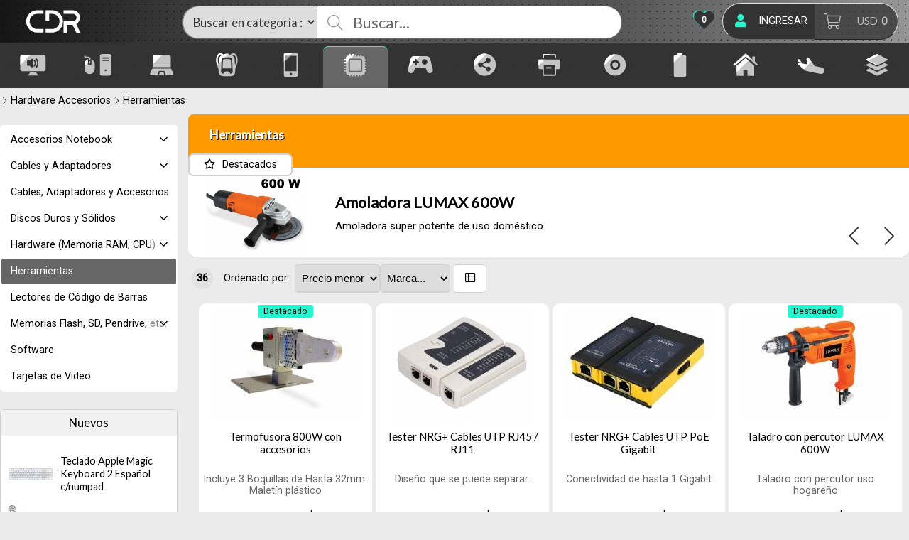

--- FILE ---
content_type: text/html;charset=windows-1252
request_url: https://www.cdrmedios.com/catalogo/hardware-accesorios/herramientas/
body_size: 22891
content:
<!DOCTYPE html>
<html lang="es" id="proyecto_sublimesolutions" itemscope itemtype="http://schema.org/WebPage">
<head>
<meta name="author" content="https://www.SUBLIMESOLUTIONS.com"/>
<meta name="theme-color" content="#222222"/>
<meta name="msapplication-navbutton-color" content="#222222"/>
<meta name="apple-mobile-web-app-status-bar-style" content="#222222"/>
<meta name="msapplication-TileColor" content="#222222"/>
<title>Herramientas</title>
<meta name='theme-color' content='#191919'/>
<meta name="description" content="La tienda de insumos de computación-hardware-periféricos con mayor servicio y variedad del mercado"/>
<meta name="keywords" content="informática, insumos, computadoras, tienda, mayorista, distribuidor, productos informáticos, precios, notebooks, netbooks, pc, periféricos, tablets, computación, partes, hardware, tiendas de computación,casas de computación,casas de informática,equipamiento informático,locales de computación,informática,insumos informáticos,distribuidor informático,proveedores informáticos,sitios webs,mayoristas en computación,sitios webs de tiendas informática,accesorios para pc,mac,notebook,comprar una computadora,pc,comprar un pc,ofertas,promociones,económico,equipos rearmados,comprar una computadora en uruguay,venta de computadoras,comprar un notebook,accesorios,disco duro,mother boards,notebook,servidores,servicio técnico,parlantes,redes,mouse,tarjeta de video,audio y video,monitores,televisores,telefonía,celulares"/>
<link rel="canonical" href="https://www.cdrmedios.com/catalogo/hardware-accesorios/herramientas/"/>
<base href="https://www.cdrmedios.com">
<meta name="viewport" content="initial-scale=1,maximum-scale=2"/><meta property="og:site_name" content="CDR Medios"/>
<meta property="og:title" content="Herramientas"/>
<meta property="og:type" content="website"/>
<meta property="og:url" content="http://www.cdrmedios.com/catalogo/hardware-accesorios/herramientas/?lang=es"/>
<meta property="og:image" content="https://www.cdrmedios.com/artworks/artworks_cdrmedios2020com/logo_social.png"/>
<meta property="og:description" content="La tienda de insumos de computaci&oacute;n-hardware-perif&eacute;ricos con mayor servicio y variedad del mercado"/>
<meta name="twitter:site" content="CDR Medios"/>
<meta name="twitter:title" content="Herramientas"/>
<meta name="twitter:description" content="La tienda de insumos de computaci&oacute;n-hardware-perif&eacute;ricos con mayor servicio y variedad del mercado"/>
<meta name="twitter:creator" content="Herramientas"/>
<meta name="twitter:image" content="https://www.cdrmedios.com/artworks/artworks_cdrmedios2020com/logo_social.png"/>
<meta name="twitter:card" content="https://www.cdrmedios.com/artworks/artworks_cdrmedios2020com/logo_social.png"/>
<meta itemprop="url" content="http://www.cdrmedios.com/catalogo/hardware-accesorios/herramientas/?lang=es"/>
<meta itemprop="name" content="Herramientas"/>
<meta itemprop="headline" content="Herramientas"/>
<meta itemprop="description" content="La tienda de insumos de computaci&oacute;n-hardware-perif&eacute;ricos con mayor servicio y variedad del mercado"/><meta name="format-detection" content="telephone=no"/>
<link id="css_principal" rel="stylesheet" href="https://www.cdrmedios.com/includes/styles_generados/cdrmedios2020com/productos.php?seccion=productos&idsite=productos&amp;secc=productos&amp;58&amp;color_rgb_categoria_actual=ff9900" type="text/css" media="screen,print"/>


<link rel="icon" type="image/x-icon" href="https://www.cdrmedios.com/artworks/artworks_cdrmedios2020com/favicon.ico">
<link rel="icon" type="image/png" href="https://www.cdrmedios.com/artworks/artworks_cdrmedios2020com/favicon-16x16.png" sizes="16x16"/>
<link rel="icon" type="image/png" href="https://www.cdrmedios.com/artworks/artworks_cdrmedios2020com/favicon-32x32.png" sizes="32x32"/>
<link rel="apple-touch-icon" href="https://www.cdrmedios.com/artworks/artworks_cdrmedios2020com/apple-touch-icon.png" sizes="180x180"/>
<script src="//ajax.googleapis.com/ajax/libs/jquery/3.3.1/jquery.min.js"></script>
<script src="/includes/scripts/plantilla_js.php?seccion=productos"></script>











<!--DATA HEADER--></head>


<body class="idsite_productos internas sec_productos  ">


<div class="SME-fondo"></div><a id="top"></a>

				<div class="SME-productos_seccion smefx2"></div>
	<div class="cargando_pagina"><div class="acc"></div><div class="acc2"></div><div class="loadercont"><div class="loader"></div><div class="estado"></div></div></div>
<div id="contenedor_1" class="contenedor_1"><div class="SME-contenedor_1"></div>
  <!--file_ini:/msgs/layout/dhtml_alert.php-->
<div id="dhtml_alert" class="dhtml_alert"><div class="SME-alerta"></div><div class="cont"><div class="cont2">
<div class="whead">
<div class="wtitle" id="dhtml_alert_title"> </div>
<div class="wclose"><button id="btn_cerrar_dhmlalert" onclick="cerrar_dhtmlalert()"><i class="far fa-times"></i></button></div>
</div>
<div class="wcont"><div class="wcontent" id="dhtml_alert_MSG"></div></div>
</div></div></div>
<div id="ly_transparente" class="u"></div>
<!--file_ini:/productos/ordenes3/layout/dhtml_alert_alt.php-->
<div id="dhtml_alert_alt" class="dhtml_alert dhtml_alert_alt"><div class="SME-alerta"></div><div class="cont"><div class="acc" onclick="DHTMLALERT_ALT('')"></div><div class="cont2">
<div class="whead">
<div class="wtitle nosel">&nbsp;</div>
<div class="wclose"><div class="opb cerrar"><button id="btn_cerrar_dhmlalert_alt" onclick="DHTMLALERT_ALT('')"><i class="far fa-times"></i></button></div></div>
</div>
<div class="wcont"><div class="wcontent" id="dhtml_alert_MSG_alt"></div></div>
</div></div></div>
<!--file_end:/msgs/layout/dhtml_alert.php-->  <div class="gencont1" id="gencont1"><div class="SME-contenedor_magico_1"></div><div class="gencont1cont">
    <!--file_ini:/includes/layout/design/bienvenida.php-->
<div id="bienvenida"><div class="bienvenidacont"><div class="bienvenidacont2"><div class="SME-bienvenida"></div>

<div class="usu">
			<div id="usufoto2" onclick="
							aplicar_quitar_clase('ly_login','login_on');getObj('frm_login').usuario.focus()
					"><i class="fa fa-user"></i></div>
	
	<div class="bienvenido" >

	<div class="nusu">
			<span class="saludo">Bienvenid@</span>
		<span class="invitado" onclick="aplicar_quitar_clase('ly_login','login_on');getObj('frm_login').usuario.focus()">Invitado</span>
		</div>

				<div class="hlogin">
							<div class="hingresar"><a href="javascript:aplicar_quitar_clase('ly_login','login_on');getObj('frm_login').usuario.focus()"><span>Ingresar</span></a></div>
										<div class="linea"></div>
				<div class="hregistro"><a href="/registro"><span>Registrarse</span></a></div>
					</div>
	
	</div>

</div>



<div class="compra " id="detallecompra" style="">


<!--file_ini:/productos/ordenes3/layout/cart_header.php-->
<div class="detallecompra" id="detallecompracont" >
<span class="compra_ico"><i class="fa fa-shopping-cart"></i></span>
<span id="items_compra_frase">Mi compra</span>
<span id="items_de_compra"><em>0</em> <span>ítem</span></span>
<span id="total_de_compra"><em>USD</em><b>0</b></span>
</div>
<!--file_end:/productos/ordenes3/layout/cart_header.php-->
<div id="pasarporcaja">
	<div class="vercompra"><a href="javascript:aplicar_quitar_clase('ly_cart','carrito_activo')">Ver compra</a></div>
<div class="finalizar"><a href="/productos/ordenes">Finalizar compra</a></div>
<div id="but_pasarporcajaacc"></div>
</div>
<div class="fx"></div>

</div>

		<div class="fav" id="user_fav"><a href="/favoritos/"><i class='far fa-heart'></i><font>Favoritos</font><span id="fav_counter"><b>0</b></span></a></div>
		

</div></div>
<div id="bienvenida_overlay" onclick="display_undisplay('panel_opciones,bienvenida_overlay')" style="display:none"></div>
</div>
    <!--file_ini:/includes/layout/design/header.php-->
<header id="header"><div class="cont"><div class="SME-cabecera"></div>
<div class="logocont">
	<div id="logo" class="logo_proyecto"><a href="/"><img
	src="/artworks/artworks_cdrmedios2020com/logo.svg" 					alt="CDR Medios"
	/></a></div>
<div class="proyecto"><a href="/">CDR Medios</a></div>
</div>
<div id="acc1"></div><div id="acc2"></div><div id="acc3"></div>
</div></header>

<div class="header_imprimir"><div class="logo_prn"><img src="/artworks/artworks_cdrmedios2020com/favicon.ico" width="32" height="32" alt="CDR Medios"/></div>
<div>
https://www.cdrmedios.com<br/>
<span>(+598) 2929 0990*</span>/ <span>(+598) 2924 9009</span></div>
</div>    <!--file_ini:/productos/categorias/categorias_expandibles_por_css_pc.php-->
<div class="navmenucont" id="productos_categorias_3"><div class="navmenucont2"><div class="productos_categorias_3">
<div class="SME-productos_categorias_3 emsini"></div>


<div onclick="location.href='/productos/'" class="img"><span></span></div><div class="SME-categorias_3"></div>
<div class="csscatlab" onclick="aplicar_quitar_clase('productos_categorias_3','csscat_on')"><span class="ico"><i class="fa fa-bars"></i></span><span class="txt">Categorías</span></div>
<ul id="navMenuProductos" class="cont cat15" ><li class="fx3"></li>
				<li class='csscat7'>
				<div class='fotocat' style='background-color:#828282'><a aria-label="Audio Imagen" href="/catalogo/audio-imagen/"></a></div>
				<div class="catcont">
				<a href="/catalogo/audio-imagen/"><span>Audio Imagen</span></a>
				
				</div>
				<ul class='dl-submenu csscat7_n2'>
<li><a  href="/catalogo/audio-imagen/autoradios-minicomponentes-y-amplificadores/">Accesorios para Auto</a>
<li><a  href="/productos/productos.php?path=0.2067.2297&amp;secc=productos">Drones</a>
<li><a  href="/catalogo/audio-imagen/camaras-digitales/">Fotografía Digital</a>
<ul class='dl-submenu'>
<li><a  href="/catalogo/audio-imagen/camaras-digitales/semiprofesionales-y-reflex-slr/">Cámaras Digitales</a></li>
<li><a  href="/catalogo/audio-imagen/camaras-digitales/compactas/">Compactas</a></li>
<li><a  href="/catalogo/audio-imagen/camaras-digitales/lentes/">Lentes</a></li>
<li><a  href="/catalogo/audio-imagen/camaras-digitales/estuches-y-accesorios/">Estuches y Accesorios</a></li>
<li><a  href="/catalogo/audio-imagen/camaras-digitales/deportivas/">Deportivas</a></li>
</ul>
<li><a  href="/catalogo/audio-imagen/proyectores-multimedia-y-pantallas/">Proyectores multimedia y Pantallas</a>
<li><a  href="/catalogo/audio-imagen/sistemas-de-vigilancia/">Sistemas de Vigilancia</a>
<ul class='dl-submenu'>
<li><a  href="/catalogo/audio-imagen/sistemas-de-vigilancia/accesorios-/-fuentes-/-balunes/">Accesorios / Fuentes / Balunes</a></li>
<li><a  href="/catalogo/audio-imagen/sistemas-de-vigilancia/cables/">Cables</a></li>
<li><a  href="/catalogo/audio-imagen/sistemas-de-vigilancia/camaras-analogas/">Cámaras Análogas</a></li>
<li><a  href="/catalogo/audio-imagen/sistemas-de-vigilancia/camaras-ip/">Cámaras IP</a></li>
<li><a  href="/catalogo/audio-imagen/sistemas-de-vigilancia/domotica-/-smart-home/">Domótica / Smart Home</a></li>
<li><a  href="/catalogo/audio-imagen/sistemas-de-vigilancia/dvr-y-kits/">DVR y Kits</a></li>
<li><a  href="/catalogo/audio-imagen/sistemas-de-vigilancia/nvr-y-kits/">NVR y Kits</a></li>
</ul>
<li><a  href="/catalogo/audio-imagen/soportes-para-tv-/-monitor-/-proyector/">Soportes para TV / Monitor / Proyector</a>
<li><a  href="/catalogo/audio-imagen/tv-lcd-/-led-y-accesorios/">TV LCD / LED y Accesorios</a>
<li><a  href="/catalogo/audio-imagen/audifonos-y-microfonos/">Audífonos y Micrófonos</a>
<li><a  href="/catalogo/audio-imagen/parlantes/">Parlantes</a>
<li><a  href="/catalogo/audio-imagen/multimedia-mp3-mp4-y-portarretratos/">Multimedia MP3 MP4 y Portarretratos</a>
<li><a  href="/catalogo/audio-imagen/monitores/">Monitores</a>
<ul class='dl-submenu'>
<li><a  href="/catalogo/audio-imagen/monitores/nuevos/">Nuevos</a></li>
<li><a  href="/catalogo/audio-imagen/monitores/recertificados/">Recertificados</a></li>
</ul>
</ul>
</li>
				<li class='csscat8'>
				<div class='fotocat' style='background-color:#30acd5'><a aria-label="Gabinetes Accesorios" href="/catalogo/gabinetes-accesorios/"></a></div>
				<div class="catcont">
				<a href="/catalogo/gabinetes-accesorios/"><span>Gabinetes Accesorios</span></a>
				
				</div>
				<ul class='dl-submenu csscat8_n2'>
<li><a  href="/catalogo/gabinetes-accesorios/adaptadores-usb-/-hub-usb/">Adaptadores USB / HUB USB</a>
<li><a  href="/catalogo/gabinetes-accesorios/escaleras/">Escaleras</a>
<li><a  href="/catalogo/gabinetes-accesorios/fuentes/">Fuentes</a>
<li><a  href="/catalogo/gabinetes-accesorios/gabinetes-atx/">Gabinetes ATX</a>
<li><a  href="/catalogo/gabinetes-accesorios/gabinetes-externos-usb/">Gabinetes externos USB</a>
<li><a  href="/catalogo/gabinetes-accesorios/mouse-y-pads/">Mouse y Pads</a>
<li><a  href="/catalogo/gabinetes-accesorios/coolers-deepcool/">Refrigeración (Cooling)</a>
<ul class='dl-submenu'>
<li><a  href="/catalogo/gabinetes-accesorios/coolers-deepcool/bandejas-para-laptop/">Bandejas para Laptop</a></li>
<li><a  href="/catalogo/gabinetes-accesorios/coolers-deepcool/fancooler-cpu/">Fancooler CPU</a></li>
<li><a  href="/catalogo/gabinetes-accesorios/coolers-deepcool/pasta-termica/">Pasta Térmica</a></li>
</ul>
<li><a  href="/catalogo/gabinetes-accesorios/teclados/">Teclados</a>
<li><a  href="/catalogo/gabinetes-accesorios/ups/">UPS</a>
<li><a  href="/catalogo/gabinetes-accesorios/webcam/">Webcam</a>
</ul>
</li>
				<li class='csscat12'>
				<div class='fotocat' style='background-color:#545c66'><a aria-label="Notebook PC Tablet" href="/catalogo/notebook-pc-tablet/"></a></div>
				<div class="catcont">
				<a href="/catalogo/notebook-pc-tablet/"><span>Notebook PC Tablet</span></a>
				
				</div>
				<ul class='dl-submenu csscat12_n2'>
<li><a  href="/catalogo/notebook-pc-tablet/equipos-nuevos/">Equipos Nuevos</a>
<ul class='dl-submenu'>
<li><a  href="/catalogo/notebook-pc-tablet/equipos-nuevos/equipos/">Equipos</a></li>
<li><a  href="/catalogo/notebook-pc-tablet/equipos-nuevos/notebooks/">Notebooks</a></li>
</ul>
<li><a  href="/catalogo/notebook-pc-tablet/tablets-ebook-y-accesorios/">Tablets, Ebook y Accesorios</a>
<ul class='dl-submenu'>
<li><a  href="/catalogo/notebook-pc-tablet/tablets-ebook-y-accesorios/accesorios/">Accesorios</a></li>
<li><a  href="/catalogo/notebook-pc-tablet/tablets-ebook-y-accesorios/ebook-/-kindle/">Ebook / Kindle</a></li>
<li><a  href="/catalogo/notebook-pc-tablet/tablets-ebook-y-accesorios/tablets/">Tablets</a></li>
</ul>
<li><a  href="/catalogo/notebook-pc-tablet/equipos-factory-refurbished/">Equipos Factory Refurbished</a>
<ul class='dl-submenu'>
<li><a  href="/catalogo/notebook-pc-tablet/equipos-factory-refurbished/notebooks/">Notebooks</a></li>
</ul>
<li><a  href="/catalogo/notebook-pc-tablet/equipos-recertificados/">Equipos Recertificados</a>
<ul class='dl-submenu'>
<li><a  href="/catalogo/notebook-pc-tablet/equipos-recertificados/equipos/">Equipos</a></li>
<li><a  href="/catalogo/notebook-pc-tablet/equipos-recertificados/notebooks/">Notebooks</a></li>
</ul>
</ul>
</li>
				<li class='csscat4'>
				<div class='fotocat' style='background-color:#c75001'><a aria-label="Portabilidad" href="/catalogo/portabilidad/"></a></div>
				<div class="catcont">
				<a href="/catalogo/portabilidad/"><span>Portabilidad</span></a>
				
				</div>
				<ul class='dl-submenu csscat4_n2'>
<li><a  href="/catalogo/portabilidad/accesorios/">Accesorios</a>
<li><a  href="/catalogo/portabilidad/valijas-y-mochilas/">Valijas y Mochilas</a>
<li><a  href="/catalogo/portabilidad/bolsos-y-portafolios/">Bolsos y Portafolios</a>
<li><a  href="/catalogo/portabilidad/sobres-de-neopreno/">Sobres para Notebook</a>
</ul>
</li>
				<li class='csscat6'>
				<div class='fotocat' style='background-color:#865d8c'><a aria-label="Telefonía Smartwatch" href="/catalogo/telefonia-smartwatch/"></a></div>
				<div class="catcont">
				<a href="/catalogo/telefonia-smartwatch/"><span>Telefonía Smartwatch</span></a>
				
				</div>
				<ul class='dl-submenu csscat6_n2'>
<li><a  href="/catalogo/telefonia-smartwatch/accesorios/">Accesorios</a>
<ul class='dl-submenu'>
<li><a  href="/catalogo/telefonia-smartwatch/accesorios/auriculares-/-manos-libres/">Auriculares / Manos Libres</a></li>
<li><a  href="/catalogo/telefonia-smartwatch/accesorios/baterias-powerbank/">Baterías PowerBank</a></li>
<li><a  href="/catalogo/telefonia-smartwatch/accesorios/cables/">Cables</a></li>
<li><a  href="/catalogo/telefonia-smartwatch/accesorios/cargadores/">Cargadores</a></li>
<li><a  href="/catalogo/telefonia-smartwatch/accesorios/herramientas-para-celulares/">Herramientas para celulares</a></li>
<li><a  href="/catalogo/telefonia-smartwatch/accesorios/otros/">Otros</a></li>
</ul>
<li><a  href="/catalogo/telefonia-smartwatch/celulares/">Celulares</a>
<ul class='dl-submenu'>
<li><a  href="/catalogo/telefonia-smartwatch/celulares/apple/">Apple</a></li>
<li><a  href="/catalogo/telefonia-smartwatch/celulares/samsung/">Samsung</a></li>
<li><a  href="/catalogo/telefonia-smartwatch/celulares/xiaomi/">Xiaomi</a></li>
</ul>
<li><a  href="/catalogo/telefonia-smartwatch/relojes-smartwatch-y-pulseras/">Relojes Smartwatch y Pulseras</a>
<li><a  href="/catalogo/telefonia-smartwatch/repuestos/">Repuestos</a>
</ul>
</li>
				<li class='activo csscat5'>
				<div class='fotocat' style='background-color:#ff9900'><a aria-label="Hardware Accesorios" href="/catalogo/hardware-accesorios/"></a></div>
				<div class="catcont">
				<a href="/catalogo/hardware-accesorios/"><span>Hardware Accesorios</span></a>
				
				</div>
				<ul class='dl-submenu csscat5_n2'>
<li><a  href="/catalogo/hardware-accesorios/accesorios-notebook/">Accesorios Notebook</a>
<ul class='dl-submenu'>
<li><a  href="/catalogo/hardware-accesorios/accesorios-notebook/accesorios/">Accesorios</a></li>
<li><a  href="/catalogo/hardware-accesorios/accesorios-notebook/bandejas-y-soportes/">Bandejas y Soportes</a></li>
<li><a  href="/catalogo/hardware-accesorios/accesorios-notebook/cables-y-adaptadores/">Cables y adaptadores</a></li>
<li><a  href="/catalogo/hardware-accesorios/accesorios-notebook/cargadores/">Cargadores</a></li>
<li><a  href="/catalogo/hardware-accesorios/accesorios-notebook/herramientas-para-notebooks/">Herramientas para notebooks</a></li>
<li><a  href="/catalogo/hardware-accesorios/accesorios-notebook/hub-usb-y-docks/">HUB USB y Docks</a></li>
<li><a  href="/catalogo/hardware-accesorios/accesorios-notebook/pantallas-lcd/led/">Pantallas LCD/LED</a></li>
</ul>
<li><a  href="/catalogo/hardware-accesorios/cables-y-adaptadores/">Cables y Adaptadores</a>
<ul class='dl-submenu'>
<li><a  href="/catalogo/hardware-accesorios/cables-y-adaptadores/adaptadores/">Adaptadores</a></li>
<li><a  href="/catalogo/hardware-accesorios/cables-y-adaptadores/alimentacion/">Alimentación</a></li>
<li><a  href="/catalogo/hardware-accesorios/audio/">Audio</a></li>
<li><a  href="/catalogo/hardware-accesorios/cables-y-adaptadores/hdmi-y-displayport/">HDMI y DisplayPort</a></li>
<li><a  href="/catalogo/hardware-accesorios/cables-y-adaptadores/otros/">Otros</a></li>
<li><a  href="/catalogo/hardware-accesorios/cables-y-adaptadores/usb-tipo-a-y-c/">USB Tipo A y C</a></li>
<li><a  href="/catalogo/hardware-accesorios/cables-y-adaptadores/utp-y-patchcords/">UTP y Patchcords</a></li>
<li><a  href="/catalogo/hardware-accesorios/cables-y-adaptadores/vga-y-dvi/">VGA y DVI</a></li>
</ul>
<li><a  href="/catalogo/hardware-accesorios/cables-adaptadores-y-accesorios/">Cables, Adaptadores y Accesorios</a>
<li><a  href="/catalogo/hardware-accesorios/discos-duros-y-solidos/">Discos Duros y Sólidos</a>
<ul class='dl-submenu'>
<li><a  href="/catalogo/hardware-accesorios/discos-duros-y-solidos/25-laptop-y-ssd/">2.5 Laptop y SSD</a></li>
<li><a  href="/catalogo/hardware-accesorios/discos-duros-y-solidos/35-pc-escritorio/">3.5 PC escritorio</a></li>
<li><a  href="/catalogo/hardware-accesorios/discos-duros-y-solidos/externos-usb/">Externos USB</a></li>
</ul>
<li><a  href="/catalogo/hardware-accesorios/hardware-memoria-ram-cpu/">Hardware (Memoria RAM, CPU)</a>
<ul class='dl-submenu'>
<li><a  href="/catalogo/hardware-accesorios/hardware-memoria-ram-cpu/fancoolers/">Fancoolers</a></li>
<li><a  href="/catalogo/hardware-accesorios/hardware-memoria-ram-cpu/memoria-ram-nueva/">Memoria RAM Nueva</a></li>
<li><a  href="/catalogo/hardware-accesorios/hardware-memoria-ram-cpu/memoria-ram-pulled-usadas/">Memoria RAM Pulled (usadas)</a></li>
<li><a  href="/catalogo/hardware-accesorios/hardware-memoria-ram-cpu/microprocesadores/">Microprocesadores</a></li>
<li><a  href="/catalogo/hardware-accesorios/hardware-memoria-ram-cpu/motherboards/">Motherboards</a></li>
</ul>
<li><a class='activo' href="/catalogo/hardware-accesorios/herramientas/">Herramientas</a>
<li><a  href="/catalogo/hardware-accesorios/lectores-de-codigo-de-barras/">Lectores de Código de Barras</a>
<li><a  href="/catalogo/hardware-accesorios/memorias-flash-sd-pendrive-etc/">Memorias Flash, SD, Pendrive, etc.</a>
<ul class='dl-submenu'>
<li><a  href="/catalogo/hardware-accesorios/memorias-flash-sd-pendrive-etc/lectores-de-memoria-flash/">Lectores de Memoria Flash</a></li>
<li><a  href="/catalogo/hardware-accesorios/memorias-flash-sd-pendrive-etc/memorias-sd-minisd-microsd-cf-etc/">Memorias microSD, miniSD</a></li>
<li><a  href="/productos/productos.php?path=0.13.64.2292&amp;secc=productos">Memorias SD, CF</a></li>
<li><a  href="/catalogo/hardware-accesorios/memorias-flash-sd-pendrive-etc/pendrive-usb/">Pendrive USB</a></li>
</ul>
<li><a  href="/catalogo/hardware-accesorios/software/">Software</a>
<li><a  href="/catalogo/hardware-accesorios/tarjetas-de-video/">Tarjetas de Video</a>
</ul>
</li>
				<li class='csscat3'>
				<div class='fotocat' style='background-color:#e47f4f'><a aria-label="Gaming" href="/catalogo/gaming/"></a></div>
				<div class="catcont">
				<a href="/catalogo/gaming/"><span>Gaming</span></a>
				
				</div>
				<ul class='dl-submenu csscat3_n2'>
<li><a  href="/catalogo/gaming/auriculares-y-parlantes/">Auriculares y Parlantes</a>
<li><a  href="/catalogo/gaming/consolas/">Consolas</a>
<li><a  href="/catalogo/gaming/drones/">Drones</a>
<li><a  href="/gaming/equipos/">Equipos</a>
<li><a  href="/catalogo/gaming/fancoolers-gamer/">Fancoolers Gamer</a>
<li><a  href="/catalogo/gaming/fuentes/">Fuentes</a>
<li><a  href="/catalogo/gaming/gabinetes/">Gabinetes</a>
<li><a  href="/catalogo/gaming/hardware/">Hardware</a>
<li><a  href="/catalogo/gaming/joystick-y-controles/">Joystick y Controles</a>
<li><a  href="/catalogo/gaming/monitores/">Monitores</a>
<li><a  href="/gaming/notebooks/">Notebooks</a>
<li><a  href="/sillas-y-escritorios/">Sillas y Escritorios</a>
<li><a  href="/catalogo/gaming/tarjetas-de-video/">Tarjetas de Video</a>
<li><a  href="/catalogo/gaming/teclados-mouse-pads/">Teclados, Mouse, Pads</a>
</ul>
</li>
				<li class='csscat2'>
				<div class='fotocat' style='background-color:#11b6dc'><a aria-label="Conectividad" href="/catalogo/conectividad/"></a></div>
				<div class="catcont">
				<a href="/catalogo/conectividad/"><span>Conectividad</span></a>
				
				</div>
				<ul class='dl-submenu csscat2_n2'>
<li><a  href="/catalogo/conectividad/access-point/">Access Point</a>
<li><a  href="/catalogo/conectividad/adaptador-infrarrojo-/-bluetooth/">Adaptador infrarrojo / bluetooth</a>
<li><a  href="/catalogo/conectividad/adaptadores-usb-/-hub-usb/">Adaptadores USB / HUB USB</a>
<li><a  href="/catalogo/conectividad/adaptadores-wireless-usb-/-pci/">Adaptadores Wireless USB / PCI</a>
<li><a  href="/catalogo/conectividad/cable-utp-y-accesorios/">Cable UTP y accesorios</a>
<li><a  href="/rack_y_accesorios/">Racks y accesorios</a>
<li><a  href="/catalogo/conectividad/routers-wireless/">Routers Wireless</a>
<li><a  href="/catalogo/conectividad/switch-profesionales/">Switch</a>
<ul class='dl-submenu'>
<li><a  href="/catalogo/conectividad/switch/switch/">Switch</a></li>
<li><a  href="/catalogo/conectividad/switch/switch-poe/">Switch PoE</a></li>
</ul>
<li><a  href="/catalogo/conectividad/tarjetas-de-red-y-modem/">Tarjetas de Red</a>
</ul>
</li>
				<li class='csscat9'>
				<div class='fotocat' style='background-color:#57c5e8'><a aria-label="Impresión" href="/catalogo/impresion/"></a></div>
				<div class="catcont">
				<a href="/catalogo/impresion/"><span>Impresión</span></a>
				
				</div>
				<ul class='dl-submenu csscat9_n2'>
<li><a  href="/productos/productos.php?path=0.15.2293&amp;secc=productos">Impresión 3D</a>
<ul class='dl-submenu'>
<li><a  href="/productos/productos.php?path=0.15.2293.2295&amp;secc=productos">Accesorios y Repuestos</a></li>
<li><a  href="/productos/productos.php?path=0.15.2293.2296&amp;secc=productos">Filamentos</a><ul class='dl-submenu csscat9_n2'>
<li><a  href="/productos/productos.php?path=0.15.2293.2296.2298&amp;secc=productos">PLA</a></li>
<li><a  href="/productos/productos.php?path=0.15.2293.2296.2300&amp;secc=productos">PETG</a></li>
<li><a  href="/productos/productos.php?path=0.15.2293.2296.2299&amp;secc=productos">ABS</a></li>
<li><a  href="/productos/productos.php?path=0.15.2293.2296.2302&amp;secc=productos">TPU</a></li>
<li><a  href="/productos/productos.php?path=0.15.2293.2296.2301&amp;secc=productos">ASA</a></li>
</ul>
</li>
<li><a  href="/productos/productos.php?path=0.15.2293.2294&amp;secc=productos">Impresoras</a></li>
</ul>
<li><a  href="/impresion/impresoras/">Impresoras</a>
<ul class='dl-submenu'>
<li><a  href="/impresion/impresoras/chorro-de-tinta/">Chorro de tinta</a></li>
<li><a  href="/catalogo/impresion/impresoras/laser/">Laser</a></li>
<li><a  href="/catalogo/impresion/impresoras/termicas/">Térmicas</a></li>
</ul>
<li><a  href="/catalogo/impresion/tintas-y-cartuchos/">Tintas, cartuchos y toners</a>
<ul class='dl-submenu'>
<li><a  href="/catalogo/impresion/tintas-y-cartuchos/cartuchos-originales-canon-/-epson/">Cartuchos Originales</a></li>
<li><a  href="/catalogo/impresion/tintas-y-cartuchos/cartuchos-compatibles-epson/">Cartuchos Compatibles Epson</a></li>
<li><a  href="/catalogo/impresion/tintas-y-cartuchos/cartuchos-compatibles-brother/">Cartuchos Compatibles Brother</a></li>
<li><a  href="/catalogo/impresion/tintas-y-cartuchos/cartuchos-toner-para-laser/">Toner y drum</a></li>
<li><a  href="/catalogo/impresion/tintas-y-cartuchos/tinta-y-toner-a-granel/">Botellas de tinta</a></li>
</ul>
<li><a  href="/catalogo/impresion/papel-comun-/-foto-/-adhesivo/">Papel comun / foto / adhesivo</a>
</ul>
</li>
				<li class='csscat10'>
				<div class='fotocat' style='background-color:#fe3439'><a aria-label="CD DVD" href="/catalogo/cd-dvd/"></a></div>
				<div class="catcont">
				<a href="/catalogo/cd-dvd/"><span>CD DVD</span></a>
				
				</div>
				<ul class='dl-submenu csscat10_n2'>
<li><a  href="/catalogo/cd-dvd/cd-r-cd-rw/">CD-R  - CD-RW</a>
<li><a  href="/catalogo/cd-dvd/dvd-r-dvd-rw/">DVD-R - DVD-RW</a>
</ul>
</li>
				<li class='csscat13'>
				<div class='fotocat' style='background-color:#58dd33'><a aria-label="Energía" href="/catalogo/energia/"></a></div>
				<div class="catcont">
				<a href="/catalogo/energia/"><span>Energía</span></a>
				
				</div>
				<ul class='dl-submenu csscat13_n2'>
<li><a  href="/catalogo/energia/adaptadores/">Adaptadores</a>
<li><a  href="/catalogo/energia/cargadores-de-notebook-/-netbook/">Cargadores de Notebook</a>
<li><a  href="/catalogo/energia/pilas-y-cargadores/">Pilas y Cargadores</a>
<li><a  href="/catalogo/energia/transformadores-y-afines/">Transformadores y Afines</a>
<li><a  href="/catalogo/energia/trifasicos/">Trifásicos</a>
<li><a  href="/catalogo/energia/zapatillas-y-alargues/">Zapatillas y alargues</a>
</ul>
</li>
				<li class='csscat11'>
				<div class='fotocat' style='background-color:#a289cb'><a aria-label="Hogar" href="/catalogo/hogar/"></a></div>
				<div class="catcont">
				<a href="/catalogo/hogar/"><span>Hogar</span></a>
				
				</div>
				<ul class='dl-submenu csscat11_n2'>
<li><a  href="/hogar/-bebes-y-ninos/">Bebes y Niños</a>
<li><a  href="/catalogo/hogar/domotica/">Domótica</a>
<li><a  href="/catalogo/hogar/electrodomesticos/">Electrodomésticos</a>
<ul class='dl-submenu'>
<li><a  href="/catalogo/hogar/electrodomesticos/aspiradoras/">Aspiradoras</a></li>
<li><a  href="/catalogo/hogar/electrodomesticos/cocina/">Cocina</a></li>
<li><a  href="/catalogo/hogar/electrodomesticos/lavado-y-secado/">Lavado y Secado</a></li>
<li><a  href="/catalogo/hogar/electrodomesticos/pequenos-electrodomesticos/">Pequeños Electrodomésticos</a></li>
</ul>
<li><a  href="/catalogo/hogar/escritorios-y-mesas-para-pc-o-tv/">Escritorios y Mesas para PC o TV</a>
<li><a  href="/fitness/">Fitness</a>
<ul class='dl-submenu'>
<li><a  href="/catalogo/hogar/fitness/accesorios/">Accesorios</a></li>
<li><a  href="/catalogo/hogar/fitness/maquinas-de-cardio/">Máquinas de Cardio</a></li>
<li><a  href="/catalogo/hogar/fitness/pesas-y-gimnasios/">Pesas y Gimnasios</a></li>
</ul>
<li><a  href="/catalogo/hogar/iluminacion/">iluminación</a>
<li><a  href="/catalogo/hogar/jardin-y-exterior/">Jardín y Exterior</a>
<li><a  href="/catalogo/hogar/racks-y-home-theater-para-tv/">Racks y Home Theater para TV</a>
<li><a  href="/catalogo/hogar/sillas-de-oficina/">Sillas de Oficina</a>
</ul>
</li>
				<li class='csscat99'>
				<div class='fotocat' style='background-color:#d43b2f'><a aria-label="Outlet" href="/catalogo/outlet/"></a></div>
				<div class="catcont">
				<a href="/catalogo/outlet/"><span>Outlet</span></a>
				
				</div>
				</li>
				<li class='csscat16'>
				<div class='fotocat'><a aria-label="Arribados" href="/catalogo/arribados/"></a></div>
				<div class="catcont">
				<a href="/catalogo/arribados/"><span>Arribados</span></a>
				
				</div>
				</li>
				<li class='csscat99'>
				<div class='fotocat'><a aria-label="Combos" href="/catalogo/combos/"></a></div>
				<div class="catcont">
				<a href="/catalogo/combos/"><span>Combos</span></a>
				
				</div>
				</li><li class="csscathide" onclick="aplicar_quitar_clase('productos_categorias_3','csscat_on')"><i class="fal fa-times"></i></li><li class="fx2"></li><li class=' csscat21'><div class='fotocat nofotocat'><a href='/arribando/'></a></div><div class='catcont'><a href='/arribando/'><span>Arribando</span></a></div></li></ul>
<div class="fx" onclick="aplicar_quitar_clase('productos_categorias_3','csscat_on')"></div>


</div></div></div>
    <!--file_ini:/productos/categorias/categorias_expandibles_mobile.php-->
    <!--file_ini:/buscar/layout/buscar_dinamico.php-->
<div class="buscar_dinamico"><div class="buscar_dinamico_cont" id="buscador_dinamico">

<div class="buscador_select_hide" onclick="llamar_buscador_dinamico()"><i class="fal fa-times"></i></div>
<div class="buscador_select_back" onclick="llamar_buscador_dinamico()"></div>
<div class="buscar_dinamico_cont1" id="buscar_dinamico_cont1">

<script>
function llamar_buscador_dinamico(){
aplicar_quitar_clase('buscador_dinamico','buscar_dinamico_cont_on');
getObj('frm_buscador_dinamico').buscador_select.focus();
}
var urls                        = new Array();
var ultima_busqueda_dinamica_js = "";
var ignorar_enter               = 0;
var prevenir_ir_a_url           = false;

var TPL_FORM_AGREGAR  = '<em class="producto_comprar_boton">[[boton]]</em>';
var TPL_BOTON_AGREGAR = '<button class="submit3 [[vh]]" id="btn_agregar_cart[[id]]" onclick="agregaralcarrito(\'[[id]]\',[[id_atributo1]],[[id_atributo2]],[[stock]],1);"><i class=\'fa fa-shopping-cart\'></i><b>Comprar</b></button>';

var CTE_COMPRAR_DESDE_BUSCADOR               = 0;
var CTE_QUIENES_PUEDEN_COMPRAR               = 1;
var CTE_MOSTRAR_PRECIO_USUARIO_NO_REGISTRADO = 0;
var CTE_LOGUEADO                             = 0;


function agregaralcarrito(id_producto, id_atributo1, id_atributo2, stock, cantidad)
{
    prevenir_ir_a_url = true;

    if  ( CTE_LOGUEADO )
    {
        alert("agregaralcarrito("+id_producto+", "+id_atributo1+", "+id_atributo2+", "+stock+", "+cantidad+") -> <COMPRAR>");
    }
    else
    {
        if  ( CTE_QUIENES_PUEDEN_COMPRAR == 2 && CTE_MOSTRAR_PRECIO_USUARIO_NO_REGISTRADO == 1 )
        {
            if  ( stock >= cantidad )
                alert("agregaralcarrito("+id_producto+", "+id_atributo1+", "+id_atributo2+", "+stock+", "+cantidad+") -> <COMPRAR>");
            else
                alert("agregaralcarrito("+id_producto+", "+id_atributo1+", "+id_atributo2+", "+stock+", "+cantidad+") -> <NO HAY STOCK>");
        }
        else
        {
            if  ( stock > 0 )
                alert("agregaralcarrito("+id_producto+", "+id_atributo1+", "+id_atributo2+", "+stock+", "+cantidad+") -> <ALERTA_REGISTRO>");
            else
                alert("agregaralcarrito("+id_producto+", "+id_atributo1+", "+id_atributo2+", "+stock+", "+cantidad+") -> <NO HAY STOCK>");
        }
    }
}

function str_trim(str)
{
    if (str == null) str = "";

    str = "" + str;
    return str.replace(/^\s*|\s*$/g,"");
}

function reemplazar_string(s, viejo, nuevo)
{
    var ret = s;

    var p = ret.indexOf( viejo );
    while ( p != -1 )
    {
        ret = ret.replace( viejo, nuevo);
        p = ret.indexOf( viejo );
    }
    return ret;
}

function comprar_desde_buscador_form(option)
{
    var id    = //option.tiene_precio          &&
                option.mostrar_boton_comprar                    ?   option.id
                    :   '';

    var boton = TPL_BOTON_AGREGAR;
        boton = reemplazar_string( boton, "[[id]]",           id                  );
        boton = reemplazar_string( boton, "[[id_atributo1]]", option.id_atributo1 );
        boton = reemplazar_string( boton, "[[id_atributo2]]", option.id_atributo2 );
        boton = reemplazar_string( boton, "[[stock]]",        option.stock        );

    if  ( id != '' )
        boton = reemplazar_string( boton, "[[vh]]", "");
    else
        boton = reemplazar_string( boton, "[[vh]]", "vh" );

    var ret   = (id != '') &&
                CTE_COMPRAR_DESDE_BUSCADOR &&
                ( (CTE_QUIENES_PUEDEN_COMPRAR == 2) ||
                  (CTE_QUIENES_PUEDEN_COMPRAR == 1  && CTE_LOGUEADO == 1 )
                )
                    ?   reemplazar_string( TPL_FORM_AGREGAR, "[[boton]]", boton )
                    :   '';
    return ret;
}

function comprar_desde_buscador_atributos(option)
{
    var ret = '';

    if  ( CTE_COMPRAR_DESDE_BUSCADOR )
    {
        var ats = '';

        if  ( ats != '' && option.nombre_atributo1 != '' ) ats += ', ';
        ats += option.nombre_atributo1;

        if  ( ats != '' && option.nombre_atributo2 != '' ) ats += ', ';
        ats += option.nombre_atributo2;

        if  ( ats != '')
            ret += '<em class=\"producto_buscar_atributo\">' + ats + '</em>'
    }
    return ret;
}

function format_option(option)
{
    var nombre_prod, precio;

    nombre_prod = option.text;
    if  ( ! option.id )                           return nombre_prod;

    if (option.text==null || option.text=="null") option.text = "";

    if (nombre_prod==null || nombre_prod=="null") nombre_prod = "";

    if (option.tiene_precio                     ) precio      = '<em class=\"extra\"><strong>' + option.precio + '</strong></em>';
    else                                          precio      = '<em class=\"extra\"></em>';

    var regexp  = new RegExp(ultima_busqueda_dinamica_js,"i");
    nombre_prod = nombre_prod.split(regexp).join("<font>"+ultima_busqueda_dinamica_js+"</font>");

    var ret = $(
                '<span>' +
                    (option.url_img == ""
                        ? ""
                        : '<em class=\"bfoto\"><img src="' + option.url_img + '" alt=""/></em>'
                    ) +
                    '<em class=\"nombre\">' + nombre_prod + '</em>' +
                    comprar_desde_buscador_atributos(option) +
                    precio +
                    comprar_desde_buscador_form(option) +
                '</span>'
               );
    urls["U"+option.id]=option.url;

    return ret;
}

function init_buscador_dinamico_jquery()
{
    var select2_obj = $("#buscador_select");

    var options =   {
                                        placeholder:    "Buscar...",

                    getValue:       function(element)
                                    {
                                        return element.text;
                                    },

                    url:            function(phrase)
                                    {
                                        ultima_busqueda_dinamica_js = phrase;
                                        var idc = getObj("buscador_dinamico_categoria");
                                        if (idc)
                                            idc =  idc.value;
                                        else
                                            idc = 0;

                                        var url = "https://www.cdrmedios.com/productos/scripts/buscador_dinamico_productos.php?p=0&idc=" + idc + "&q=" + encodeURIComponent(phrase);
                                        return url;
                                    },
                    requestDelay:   500,

                    ajaxSettings:   {
                                    beforeSend:     function( /*jqXHR*/ jqXHR, /*PlainObject*/ settings )
                                                    {
                                                        $("#buscador_select_loading").show();
                                                    },
                                    complete:       function( /*jqXHR*/ jqXHR, /*String*/ textStatus )
                                                    {
                                                        $("#buscador_select_loading").hide();
                                                    }
                                    },

                    template:       {
                                    type: "custom",
                                    method:        function(value, item)
                                            {
                                            return format_option( item );
                                            }
                                    },

                    list:           {
                                    maxNumberOfElements: 26,
                                    onChooseEvent:   function()
                                                    {
                                                        try
                                                        {
                                                            var id_seleccionado = select2_obj.getSelectedItemData();
                                                            var u = urls["U"+id_seleccionado.id];
                                                            setTimeout( function (){location.href=u;}, 100 );
                                                        }
                                                        catch(err)
                                                        {
                                                        }
                                                    },
                                    onKeyEnterEvent:function()
                                                    {
                                                        try
                                                        {
                                                            if  ( select2_obj.getSelectedItemIndex() != -1 )
                                                                return;
                                                            var phrase = select2_obj.val().trim();
                                                            if  ( phrase == "" )
                                                                return;

                                                            var idc = getObj("buscador_dinamico_categoria");
                                                            if (idc)
                                                                idc =  idc.value;
                                                            else
                                                                idc = 0;

                                                            var u = '/productos/?secc=productos&buscar=' + encodeURIComponent(phrase);

                                                            if (idc>0) u+="&path=0."+idc;

                                                            setTimeout( function (){location.href=u;}, 100 );
}
                                                        catch(err)
                                                        {
                                                        }
                                                    },
                                    }
                    };

    select2_obj.easyAutocomplete(options);

/*
    select2_obj.select2(
        {
            containerCssClass:  'tpx-select2-container select2-container-sm',
            dropdownCssClass:   'tpx-select2-drop',

            templateSelection:  format_option,
            templateResult:     format_option,
            placeholder:        "Buscar...",

            minimumInputLength: 1,
            ajax:
            {
                url:            "https://www.cdrmedios.com/productos/scripts/buscador_dinamico_productos.php",
                dataType:       'json',
                delay:          250,
                data:           function (params)
                                {
                                    urls                        = new Array();
                                    ultima_busqueda_dinamica_js = params.term;
                                    return  {
                                            q:      params.term,
                                            page:   params.page
                                            };
                                },
                processResults: function (data, page)
                                {
                                    return  {
                                            results: data
                                            };
                                },
                cache:          true
            }
        }
    );

    select2_obj.on( "select2:selecting",
                    function(e)
                    {
                        //e.preventDefault();

                        var id_seleccionado = e.params.args.data.id;
                        select2_obj.id_seleccionado = null;

                        prevenir_ir_a_url = false;
                        setTimeout( function ()
                                    {
                                        if  ( prevenir_ir_a_url )
                                            return;

                                        select2_obj.id_seleccionado = id_seleccionado;
                                        select2_obj.val(id_seleccionado);
                                        select2_obj.trigger('change');
                                        select2_obj.select2('close');
                                    }, 100 )
                    }
                  );

    select2_obj.on( "change",
                    function(e)
                    {
                        ignorar_enter = 1;
                        var id_seleccionado = select2_obj.id_seleccionado;
                        //var id_seleccionado = $(this).val();

                        //if ($(this).val()!="" && $(this).val().split("+").join("").split(" ").join("")!="")
                        if ( id_seleccionado != null && id_seleccionado != "" )
                        //if ( id_seleccionado                                         != "" &&
                        //     id_seleccionado.split("+").join("").split(" ").join("") != "" )
                        {
                            try
                            {
                                location.href=urls["U"+id_seleccionado];
                            }
                            catch(err)
                            {
                            }
                        }
                    }
                  );
    var iOS = !!navigator.platform && /iPad|iPhone|iPod/.test(navigator.platform);
    if  ( iOS )
    {
        // 1
        $('.select2-container').click(  function (e)
                                        {
                                            $(e.currentTarget).prev('select').data('select2').$dropdown.find('.select2-search__field').focus();
                                        }
                                    );

    }
*/
}

function sublime_enter()
{
    if  ( ignorar_enter )
    {
        ignorar_enter = 0;
        return true;
    }

    var   t =  undefined;

    if  ( t == undefined ) t = $('.select2-search__field')[0].value;    if  ( t == undefined ) t = $("#buscador_select").text();    t = str_trim( t )

    if  ( t == "")
        return true;

    prevenir_ir_a_url = true;
    $("#buscar_text_dinamico").val( t );
    $("#frm_buscador_dinamico").submit();
}

$(document).ready( init_buscador_dinamico_jquery );
</script>

<form id="frm_buscador_dinamico" method="get" action="/productos/" onsubmit="">
<select onchange="getObj('buscador_select').value='';" id="buscador_dinamico_categoria" name="buscador_dinamico_categoria">
<option>Buscar en categoría :</option>
<option value="2067">Audio Imagen</option><option value="2075">Gabinetes Accesorios</option><option value="2068">Notebook PC Tablet</option><option value="170">Portabilidad</option><option value="140">Telefonía Smartwatch</option><option value="13">Hardware Accesorios</option><option value="2069">Gaming</option><option value="84">Conectividad</option><option value="15">Impresión</option><option value="2">CD DVD</option><option value="1">Energía</option><option value="2165">Hogar</option><option value="2142">Outlet</option><option value="2205">Arribados</option><option value="2253">Combos</option></select>
<input type="hidden" name="buscar" id="buscar_text_dinamico"/>
</form>

<input id="buscador_select" type="text" placeholder="Buscar..." value=""/>
<div id="buscador_select_loading" style="display:none"><div class='cargando'><div class='loadercont'><div class='loader'></div></div></div></div>

<div class="SME-buscar_dinamico"></div>
</div></div></div>
  </div></div>
  <!--file_ini:/productos/cart/resumen.php-->
	<div id="ly_cart3" class="cart"><div class="cartcont"><div class="ly_carthide" onclick="aplicar_quitar_clase('ly_cart3','carrito_activo');"></div><div class="cartcont2"><div class="SME-mi_compra"></div>
	<div class="cart_tit">Mi compra</div>
	<div class="opb cerrar"><button onclick="aplicar_quitar_clase('ly_cart3','carrito_activo')"><i class="far fa-times"></i></button></div>	<!--file_ini:/productos/ordenes3/layout/cart_internas.php-->
<div class="cartcont3" id="cont_carrito_v3">
	<div class="cart3" id="cart3">

				<div id="ly_cart"></div>

		<div class="u" id="elementos_en_cart"></div>

			<div class="cart_totales">
				<div class="total_label total_label2">Total</div>
				<div class="total">
								USD								<span id="total_cart">
											0				</span>
				</div>
			</div>

		<div class="cart_fin" id="cont_btn_finalizar_compra">
		<button class="submit0" type="button" onclick="location.href='/productos/ordenes3/orden1.php'"><span>CONTINUAR</span><i class='fas fa fa-play'></i></button>
	</div>

	</div>
</div>
<div class="u"><iframe name="cart_iframe" id="cart_iframe"></iframe></div>
<!--file_end:/productos/ordenes3/layout/cart_internas.php-->	</div></div></div>
	  <!--file_ini:/usuarios/layout/login.php-->
<div id="ly_login" class="login
 "
>
<div class="cerrar_fondo" onclick="aplicar_quitar_clase('ly_login','login_on')"></div>
<div class="login2"><div class="login3"><div class="SME-login"></div>

<div class="cerrar opb"><a href="javascript:aplicar_quitar_clase('ly_login','login_on')"><i class="fal fa-times"></i></a></div>


<div onclick="location.href='/registro'" class="img"><span></span></div>
<div class="login_tit">Usuario</div>



<form target="iframelogin" id="frm_login" class="frm_login" method="post" action="/usuarios/scripts/validar_login.php" onsubmit="return validar_login(this,'Indica usuario y clave. Gracias.')">
<div class="usuario">
		<input type="text" id="login_usuario" name="usuario"
			placeholder="Email"
	/>
</div>
<div class="clave">
		<input type="password" id="login_clave" name="clave"
			placeholder="Clave"
	/>
<div class="fa fa-fw fa-eye field-icon toggle-password" onclick="togglePassword()"></div>
</div>

<script>
function togglePassword(){
var x = document.getElementById("login_clave");
if (x.type === "password") {x.type = "text";} else {x.type = "password";}
}
</script>

<div class="recordar"><input type="checkbox" id="recordardatos" name="recordardatos" value="1"/><label for="recordardatos">Recordar datos</label></div>
<div class="submit_cont"><button id="btn_login_submit" type="submit">Ingresar   <i class='fas fa-arrow-alt-right'></i></button></div>
<div id="login_loader" style="display:none"><div class="loadercont"><div class="loader"></div></div></div>

<div class="loginopciones">
<div class="olvideclave"><a href="javascript:aplicar_quitar_clase('olvidemisdatos','olvidemisdatos_on');getObj('olvidemisdatos_form').olvideemail.focus()">Olvidé mi clave</a></div>
<div class="nuevo"><a href="/registro/">Registro</a></div></div>

<input type="hidden" name="dir_return" value="/productos/productos.php?secc=productos&amp;path=0.13.2141"/>

<iframe name="iframelogin" id="iframelogin" class="u"></iframe>

</form>

<div id="olvidemisdatos" class="olvidemisdatos">
<div class="cerrar opb"><a href="javascript:aplicar_quitar_clase('olvidemisdatos','olvidemisdatos_on')"><i class="fal fa-times"></i></a></div>
<form onsubmit="return validar_olvidemiclave(this)" target="iolvidemisdatos" id="olvidemisdatos_form" method="post" action="/usuarios/scripts/send_clave_paso1.php">
<div class="intro">Recibir mi clave por email</div>
<input type="text" name="olvideemail" id="olvideemail" placeholder="Indica tu email"/>
<input class="submit1" type="submit" value="Listo"/>
</form>
<iframe id="iolvidemisdatos" name="iolvidemisdatos" class="u"></iframe>
</div>




</div></div></div>
  


</div>
<div class="contenedor_2"><div class="SME-contenedor_2"></div>
  <!--file_ini:/includes/layout/design/corpconcepts6.php-->
  <!--file_ini:/includes/layout/design/header_seccion1.php-->

  <!--file_ini:/includes/layout/design/path.php-->
		<div class="path1"><div class="path2"><div class="SME-path"></div>
																	<span class="sep"><i class="fa fa-chevron-right"></i></span>
						<span><a href="javascript:">Tienda</a></span>
																					<span class="sep"><i class="fa fa-chevron-right"></i></span>
						<span><a href="https://www.cdrmedios.com/productos/?id_menu=105&amp;secc=productos">Productos</a></span>
																					<span class="sep"><i class="fa fa-chevron-right"></i></span>
						<span><a href="/catalogo/hardware-accesorios/">Hardware Accesorios</a></span>
																					<span class="sep"><i class="fa fa-chevron-right"></i></span>
						<span><a href="/catalogo/hardware-accesorios/herramientas/">Herramientas</a></span>
															</div></div>
						<script type="application/ld+json">
				{
				"@context": "http://schema.org",
				"@type": "BreadcrumbList",
				"itemListElement":
				[
					{
						"@type": "ListItem",
						"position": 1,
						"item":
						{
							"@id": "https://www.cdrmedios.com/catalogo/hardware-accesorios/",
							"name": "Hardware Accesorios"
						}
					}
					,
					{
						"@type": "ListItem",
						"position": 2,
						"item":
						{
							"@id": "https://www.cdrmedios.com/catalogo/hardware-accesorios/herramientas/",
							"name": "Herramientas"
						}
					}
					
				]
				}
				</script>
				</div>
<div class="contenedor_20"><div class="SME-contenedor_20"></div>
  <div class="contenedor_21"><div class="SME-contenedor_21"></div>
    <!--file_ini:/productos/tools/filtrar_por_caracteristica.php-->
<!--file_end:/productos/tools/filtrar_por_caracteristica.php-->
    <!--file_ini:/productos/categorias/categorias_detalle_niveles2-3.php-->
<div class="ly_cat2 ly_catproductos2"><div class="SME-productos_categorias_detalle"></div>
<button class="tree2lab" onclick="aplicar_quitar_clase('tree2_cont','tree2_cont_on');"><i class="fa fa-bars"></i><span>Subcategorías</span></button>
<div id="tree2_cont" class="tree2_cont">
<div class="SME-categorias_2"></div>

	<ul id="contenedor_de_menu_productos_alt" class="tree2">
				<li id="palt0.13.41" class="level2" style="display:none;">
				<a id="lalt0.13.41" href="/catalogo/hardware-accesorios/accesorios-notebook/">
					<span class="txt">Accesorios Notebook</span>
				</a>
									<a class="dot" id="aalt0.13.41">
						<em id="plus_alt0.13.41" class="fa fa-angle-down"></em>
					</a>
							</li>
						<li id="palt0.13.41.2126" class="level3" style="display:none;">
				<a id="lalt0.13.41.2126" href="/catalogo/hardware-accesorios/accesorios-notebook/accesorios/">
					<span class="txt">Accesorios</span>
				</a>
							</li>
						<li id="palt0.13.41.2134" class="level3" style="display:none;">
				<a id="lalt0.13.41.2134" href="/catalogo/hardware-accesorios/accesorios-notebook/bandejas-y-soportes/">
					<span class="txt">Bandejas y Soportes</span>
				</a>
							</li>
						<li id="palt0.13.41.2284" class="level3" style="display:none;">
				<a id="lalt0.13.41.2284" href="/catalogo/hardware-accesorios/accesorios-notebook/cables-y-adaptadores/">
					<span class="txt">Cables y adaptadores</span>
				</a>
							</li>
						<li id="palt0.13.41.2131" class="level3" style="display:none;">
				<a id="lalt0.13.41.2131" href="/catalogo/hardware-accesorios/accesorios-notebook/cargadores/">
					<span class="txt">Cargadores</span>
				</a>
							</li>
						<li id="palt0.13.41.2140" class="level3" style="display:none;">
				<a id="lalt0.13.41.2140" href="/catalogo/hardware-accesorios/accesorios-notebook/herramientas-para-notebooks/">
					<span class="txt">Herramientas para notebooks</span>
				</a>
							</li>
						<li id="palt0.13.41.2283" class="level3" style="display:none;">
				<a id="lalt0.13.41.2283" href="/catalogo/hardware-accesorios/accesorios-notebook/hub-usb-y-docks/">
					<span class="txt">HUB USB y Docks</span>
				</a>
							</li>
						<li id="palt0.13.41.2130" class="level3" style="display:none;">
				<a id="lalt0.13.41.2130" href="/catalogo/hardware-accesorios/accesorios-notebook/pantallas-lcd/led/">
					<span class="txt">Pantallas LCD/LED</span>
				</a>
							</li>
						<li id="palt0.13.2273" class="level2" style="display:none;">
				<a id="lalt0.13.2273" href="/catalogo/hardware-accesorios/cables-y-adaptadores/">
					<span class="txt">Cables y Adaptadores</span>
				</a>
									<a class="dot" id="aalt0.13.2273">
						<em id="plus_alt0.13.2273" class="fa fa-angle-down"></em>
					</a>
							</li>
						<li id="palt0.13.2273.2279" class="level3" style="display:none;">
				<a id="lalt0.13.2273.2279" href="/catalogo/hardware-accesorios/cables-y-adaptadores/adaptadores/">
					<span class="txt">Adaptadores</span>
				</a>
							</li>
						<li id="palt0.13.2273.2277" class="level3" style="display:none;">
				<a id="lalt0.13.2273.2277" href="/catalogo/hardware-accesorios/cables-y-adaptadores/alimentacion/">
					<span class="txt">Alimentación</span>
				</a>
							</li>
						<li id="palt0.13.2273.2278" class="level3" style="display:none;">
				<a id="lalt0.13.2273.2278" href="/catalogo/hardware-accesorios/audio/">
					<span class="txt">Audio</span>
				</a>
							</li>
						<li id="palt0.13.2273.2274" class="level3" style="display:none;">
				<a id="lalt0.13.2273.2274" href="/catalogo/hardware-accesorios/cables-y-adaptadores/hdmi-y-displayport/">
					<span class="txt">HDMI y DisplayPort</span>
				</a>
							</li>
						<li id="palt0.13.2273.2281" class="level3" style="display:none;">
				<a id="lalt0.13.2273.2281" href="/catalogo/hardware-accesorios/cables-y-adaptadores/otros/">
					<span class="txt">Otros</span>
				</a>
							</li>
						<li id="palt0.13.2273.2280" class="level3" style="display:none;">
				<a id="lalt0.13.2273.2280" href="/catalogo/hardware-accesorios/cables-y-adaptadores/usb-tipo-a-y-c/">
					<span class="txt">USB Tipo A y C</span>
				</a>
							</li>
						<li id="palt0.13.2273.2276" class="level3" style="display:none;">
				<a id="lalt0.13.2273.2276" href="/catalogo/hardware-accesorios/cables-y-adaptadores/utp-y-patchcords/">
					<span class="txt">UTP y Patchcords</span>
				</a>
							</li>
						<li id="palt0.13.2273.2275" class="level3" style="display:none;">
				<a id="lalt0.13.2273.2275" href="/catalogo/hardware-accesorios/cables-y-adaptadores/vga-y-dvi/">
					<span class="txt">VGA y DVI</span>
				</a>
							</li>
						<li id="palt0.13.42" class="level2" style="display:none;">
				<a id="lalt0.13.42" href="/catalogo/hardware-accesorios/cables-adaptadores-y-accesorios/">
					<span class="txt">Cables, Adaptadores y Accesorios</span>
				</a>
							</li>
						<li id="palt0.13.2231" class="level2" style="display:none;">
				<a id="lalt0.13.2231" href="/catalogo/hardware-accesorios/discos-duros-y-solidos/">
					<span class="txt">Discos Duros y Sólidos</span>
				</a>
									<a class="dot" id="aalt0.13.2231">
						<em id="plus_alt0.13.2231" class="fa fa-angle-down"></em>
					</a>
							</li>
						<li id="palt0.13.2231.2232" class="level3" style="display:none;">
				<a id="lalt0.13.2231.2232" href="/catalogo/hardware-accesorios/discos-duros-y-solidos/25-laptop-y-ssd/">
					<span class="txt">2.5 Laptop y SSD</span>
				</a>
							</li>
						<li id="palt0.13.2231.2233" class="level3" style="display:none;">
				<a id="lalt0.13.2231.2233" href="/catalogo/hardware-accesorios/discos-duros-y-solidos/35-pc-escritorio/">
					<span class="txt">3.5 PC escritorio</span>
				</a>
							</li>
						<li id="palt0.13.2231.2234" class="level3" style="display:none;">
				<a id="lalt0.13.2231.2234" href="/catalogo/hardware-accesorios/discos-duros-y-solidos/externos-usb/">
					<span class="txt">Externos USB</span>
				</a>
							</li>
						<li id="palt0.13.50" class="level2" style="display:none;">
				<a id="lalt0.13.50" href="/catalogo/hardware-accesorios/hardware-memoria-ram-cpu/">
					<span class="txt">Hardware (Memoria RAM, CPU)</span>
				</a>
									<a class="dot" id="aalt0.13.50">
						<em id="plus_alt0.13.50" class="fa fa-angle-down"></em>
					</a>
							</li>
						<li id="palt0.13.50.137" class="level3" style="display:none;">
				<a id="lalt0.13.50.137" href="/catalogo/hardware-accesorios/hardware-memoria-ram-cpu/fancoolers/">
					<span class="txt">Fancoolers</span>
				</a>
							</li>
						<li id="palt0.13.50.82" class="level3" style="display:none;">
				<a id="lalt0.13.50.82" href="/catalogo/hardware-accesorios/hardware-memoria-ram-cpu/memoria-ram-nueva/">
					<span class="txt">Memoria RAM Nueva</span>
				</a>
							</li>
						<li id="palt0.13.50.79" class="level3" style="display:none;">
				<a id="lalt0.13.50.79" href="/catalogo/hardware-accesorios/hardware-memoria-ram-cpu/memoria-ram-pulled-usadas/">
					<span class="txt">Memoria RAM Pulled (usadas)</span>
				</a>
							</li>
						<li id="palt0.13.50.80" class="level3" style="display:none;">
				<a id="lalt0.13.50.80" href="/catalogo/hardware-accesorios/hardware-memoria-ram-cpu/microprocesadores/">
					<span class="txt">Microprocesadores</span>
				</a>
							</li>
						<li id="palt0.13.50.2115" class="level3" style="display:none;">
				<a id="lalt0.13.50.2115" href="/catalogo/hardware-accesorios/hardware-memoria-ram-cpu/motherboards/">
					<span class="txt">Motherboards</span>
				</a>
							</li>
						<li id="palt0.13.2141" class="level2 treeactive" style="display:none;">
				<a id="lalt0.13.2141" href="/catalogo/hardware-accesorios/herramientas/">
					<span class="txt">Herramientas</span>
				</a>
							</li>
						<li id="palt0.13.44" class="level2" style="display:none;">
				<a id="lalt0.13.44" href="/catalogo/hardware-accesorios/lectores-de-codigo-de-barras/">
					<span class="txt">Lectores de Código de Barras</span>
				</a>
							</li>
						<li id="palt0.13.64" class="level2" style="display:none;">
				<a id="lalt0.13.64" href="/catalogo/hardware-accesorios/memorias-flash-sd-pendrive-etc/">
					<span class="txt">Memorias Flash, SD, Pendrive, etc.</span>
				</a>
									<a class="dot" id="aalt0.13.64">
						<em id="plus_alt0.13.64" class="fa fa-angle-down"></em>
					</a>
							</li>
						<li id="palt0.13.64.67" class="level3" style="display:none;">
				<a id="lalt0.13.64.67" href="/catalogo/hardware-accesorios/memorias-flash-sd-pendrive-etc/lectores-de-memoria-flash/">
					<span class="txt">Lectores de Memoria Flash</span>
				</a>
							</li>
						<li id="palt0.13.64.66" class="level3" style="display:none;">
				<a id="lalt0.13.64.66" href="/catalogo/hardware-accesorios/memorias-flash-sd-pendrive-etc/memorias-sd-minisd-microsd-cf-etc/">
					<span class="txt">Memorias microSD, miniSD</span>
				</a>
							</li>
						<li id="palt0.13.64.2292" class="level3" style="display:none;">
				<a id="lalt0.13.64.2292" href="/productos/productos.php?path=0.13.64.2292&amp;secc=productos">
					<span class="txt">Memorias SD, CF</span>
				</a>
							</li>
						<li id="palt0.13.64.65" class="level3" style="display:none;">
				<a id="lalt0.13.64.65" href="/catalogo/hardware-accesorios/memorias-flash-sd-pendrive-etc/pendrive-usb/">
					<span class="txt">Pendrive USB</span>
				</a>
							</li>
						<li id="palt0.13.2210" class="level2" style="display:none;">
				<a id="lalt0.13.2210" href="/catalogo/hardware-accesorios/software/">
					<span class="txt">Software</span>
				</a>
							</li>
						<li id="palt0.13.47" class="level2" style="display:none;">
				<a id="lalt0.13.47" href="/catalogo/hardware-accesorios/tarjetas-de-video/">
					<span class="txt">Tarjetas de Video</span>
				</a>
							</li>
				</ul>

</div>
</div>

    <!--file_ini:/productos/resumenes/resumen_porfecha.php-->

<div class="productos_nuevos">
<div class="SME-productos_nuevos"></div>
<div class="ly_gen1"><div class="SME-bloque_1"></div>
<div class="titdesc1">
<h3>Nuevos</h3>
</div>

<div  class="img"><span></span></div>
<div  class="gen1_c0"><div class="gen1_c1">


<div class="SME-item_mini_2"></div>

	<article class="item_mini_2"><div class="cont">
	<div class="foto"><a href="/catalogo/gabinetes-accesorios/teclados/teclado-apple-magic-keyboard-2-espanol-c/numpad-tec182/"><img
		src="https://www.cdrmedios.com/imgs/productos/productos30_54781.jpg"
		srcset="
		https://www.cdrmedios.com/imgs/productos/productos30_54781.jpg 1x,
		https://www.cdrmedios.com/imgs/productos/productos2_54781.jpg 2x,
		https://www.cdrmedios.com/imgs/productos/productos2_54781.jpg 3x
		"
		width="128" height="128" alt="Teclado Apple Magic Keyboard 2 Español c/numpad"/></a></div>
	
<div class="accont">
<h2><a href="/catalogo/gabinetes-accesorios/teclados/teclado-apple-magic-keyboard-2-espanol-c/numpad-tec182/">Teclado Apple Magic Keyboard 2 Español c/numpad</a></h2>


</div>
</div></article><article class="item_mini_2"><div class="cont">
	<div class="foto"><a href="/catalogo/impresion/impresion-3d/filamentos/pla/filamento-bambu-lab-pla-basic-gris-fil09/"><img
		src="https://www.cdrmedios.com/imgs/productos/productos30_53174.jpg"
		srcset="
		https://www.cdrmedios.com/imgs/productos/productos30_53174.jpg 1x,
		https://www.cdrmedios.com/imgs/productos/productos2_53174.jpg 2x,
		https://www.cdrmedios.com/imgs/productos/productos2_53174.jpg 3x
		"
		width="128" height="128" alt="Filamento Bambu Lab PLA Basic gris"/></a></div>
	
<div class="accont">
<h2><a href="/catalogo/impresion/impresion-3d/filamentos/pla/filamento-bambu-lab-pla-basic-gris-fil09/">Filamento Bambu Lab PLA Basic gris</a></h2>


</div>
</div></article><article class="item_mini_2"><div class="cont">
	<div class="foto"><a href="/catalogo/gabinetes-accesorios/teclados/teclado-apple-magic-keyboard-2-espanol-tec177/"><img
		src="https://www.cdrmedios.com/imgs/productos/productos30_53070.jpg"
		srcset="
		https://www.cdrmedios.com/imgs/productos/productos30_53070.jpg 1x,
		https://www.cdrmedios.com/imgs/productos/productos2_53070.jpg 2x,
		https://www.cdrmedios.com/imgs/productos/productos2_53070.jpg 3x
		"
		width="128" height="128" alt="Teclado Apple Magic Keyboard 2 Español"/></a></div>
	
<div class="accont">
<h2><a href="/catalogo/gabinetes-accesorios/teclados/teclado-apple-magic-keyboard-2-espanol-tec177/">Teclado Apple Magic Keyboard 2 Español</a></h2>


</div>
</div></article>
</div></div>


<div class="img3"></div>
</div>
</div>
    <!--file_ini:/usuarios/tools/listado_mis_favoritos_resumen.php-->
<!--file_end:/usuarios/tools/listado_mis_favoritos_resumen.php-->    <div class="SME-banner_izquierda"></div><div id="banner_izquierda"></div>  </div>
  <div class="contenedor_22"><div class="SME-contenedor_22"></div>
    <!--file_ini:/productos/categorias/categorias_intro.php-->
<div class="catintro" style="background-color:#ff9900"><div class="SME-categoria_intro_1"></div><div class="catintro_cont catintro_sinfoto">

					
	
	<div class="catintro_txtcont catintro_txtcont_sinfoto">

					<h1><a href="/catalogo/hardware-accesorios/herramientas/">Herramientas</a></h1>
		
		
		
	</div>

</div></div>
<!--file_end:/productos/categorias/categorias_intro.php-->    			<div class="presentacion_1"><div class="presentacion_1_cont"><div id="slideshow" class="slideshow">
      
<div class="SME-presentacion_1"></div>
<div class="slide_fx"><i class="fa fa-star fafix"></i>Destacados</div>

<div id="prod_destacados" class="prod_destacados"><div id="prod_destacados6cont" class="owl-carousel">

		<div class="item"><div class="slide">
		<div class="nombreacc"><a href="/catalogo/hardware-accesorios/herramientas/amoladora-lumax-600w-amo01/">Amoladora LUMAX 600W</a></div>

				<div class="imagen_div">
							<div class="imagen"><a href="/catalogo/hardware-accesorios/herramientas/amoladora-lumax-600w-amo01/"><img src="https://www.cdrmedios.com/imgs/productos/productos33_17723.jpg" width="768" height="500" title="Amoladora LUMAX 600W" alt="Amoladora LUMAX 600W"/></a></div>
						</div>
		
				<div class="slide_textoscont"><div class="slide_textoscont2">

						                        

			<h2><a href="/catalogo/hardware-accesorios/herramientas/amoladora-lumax-600w-amo01/">Amoladora LUMAX 600W</a></h2>
            <p>
                Amoladora super potente de uso doméstico                                <a class="block" onclick="cargar_url_externa('/productos/productos_masinfo2.php?id=6867&amp;secc=productos&amp;path=0.13.2141')"><i class='fas fa-external-link-square vmid fafix'></i><span class="vmid">Ampliar</span></a>
            </p>

											</div></div>
			</div></div>
			<div class="item"><div class="slide">
		<div class="nombreacc"><a href="/catalogo/hardware-accesorios/herramientas/set-de-herramientas-lumax-108-piezas-set27/">Set de Herramientas LUMAX 108 piezas</a></div>

				<div class="imagen_div">
							<div class="imagen"><a href="/catalogo/hardware-accesorios/herramientas/set-de-herramientas-lumax-108-piezas-set27/"><img src="https://www.cdrmedios.com/imgs/productos/productos33_21903.jpg" width="768" height="500" title="Set de Herramientas LUMAX 108 piezas" alt="Set de Herramientas LUMAX 108 piezas"/></a></div>
						</div>
		
				<div class="slide_textoscont"><div class="slide_textoscont2">

						                        

			<h2><a href="/catalogo/hardware-accesorios/herramientas/set-de-herramientas-lumax-108-piezas-set27/">Set de Herramientas LUMAX 108 piezas</a></h2>
            <p>
                Incluye maletín.                                <a class="block" onclick="cargar_url_externa('/productos/productos_masinfo2.php?id=11457&amp;secc=productos&amp;path=0.13.2141')"><i class='fas fa-external-link-square vmid fafix'></i><span class="vmid">Ampliar</span></a>
            </p>

											</div></div>
			</div></div>
			<div class="item"><div class="slide">
		<div class="nombreacc"><a href="/catalogo/hardware-accesorios/herramientas/sierra-caladora-lumax-sie02/">Sierra Caladora Lumax</a></div>

				<div class="imagen_div">
							<div class="imagen"><a href="/catalogo/hardware-accesorios/herramientas/sierra-caladora-lumax-sie02/"><img src="https://www.cdrmedios.com/imgs/productos/productos33_12345.jpg" width="768" height="500" title="Sierra Caladora Lumax" alt="Sierra Caladora Lumax"/></a></div>
						</div>
		
				<div class="slide_textoscont"><div class="slide_textoscont2">

						                        

			<h2><a href="/catalogo/hardware-accesorios/herramientas/sierra-caladora-lumax-sie02/">Sierra Caladora Lumax</a></h2>
            <p>
                Potencia: 500W                                <a class="block" onclick="cargar_url_externa('/productos/productos_masinfo2.php?id=6871&amp;secc=productos&amp;path=0.13.2141')"><i class='fas fa-external-link-square vmid fafix'></i><span class="vmid">Ampliar</span></a>
            </p>

											</div></div>
			</div></div>
			<div class="item"><div class="slide">
		<div class="nombreacc"><a href="/catalogo/hardware-accesorios/herramientas/bomba-agua-sumergible-1hp-bom01/">Bomba agua sumergible 1HP </a></div>

				<div class="imagen_div">
							<div class="imagen"><a href="/catalogo/hardware-accesorios/herramientas/bomba-agua-sumergible-1hp-bom01/"><img src="https://www.cdrmedios.com/imgs/productos/productos33_19086.jpg" width="768" height="500" title="Bomba agua sumergible 1HP " alt="Bomba agua sumergible 1HP "/></a></div>
						</div>
		
				<div class="slide_textoscont"><div class="slide_textoscont2">

						                        

			<h2><a href="/catalogo/hardware-accesorios/herramientas/bomba-agua-sumergible-1hp-bom01/">Bomba agua sumergible 1HP </a></h2>
            <p>
                Sumergible hasta 5 metros                                <a class="block" onclick="cargar_url_externa('/productos/productos_masinfo2.php?id=10081&amp;secc=productos&amp;path=0.13.2141')"><i class='fas fa-external-link-square vmid fafix'></i><span class="vmid">Ampliar</span></a>
            </p>

											</div></div>
			</div></div>
			<div class="item"><div class="slide">
		<div class="nombreacc"><a href="/catalogo/hardware-accesorios/herramientas/taladro-portatil-a-bateria-lumax-tal02/">Taladro portatil a bateria LUMAX</a></div>

				<div class="imagen_div">
							<div class="imagen"><a href="/catalogo/hardware-accesorios/herramientas/taladro-portatil-a-bateria-lumax-tal02/"><img src="https://www.cdrmedios.com/imgs/productos/productos33_12332.jpg" width="768" height="500" title="Taladro portatil a bateria LUMAX" alt="Taladro portatil a bateria LUMAX"/></a></div>
						</div>
		
				<div class="slide_textoscont"><div class="slide_textoscont2">

						                        

			<h2><a href="/catalogo/hardware-accesorios/herramientas/taladro-portatil-a-bateria-lumax-tal02/">Taladro portatil a bateria LUMAX</a></h2>
            <p>
                Taladro y destornillador                                <a class="block" onclick="cargar_url_externa('/productos/productos_masinfo2.php?id=6866&amp;secc=productos&amp;path=0.13.2141')"><i class='fas fa-external-link-square vmid fafix'></i><span class="vmid">Ampliar</span></a>
            </p>

											</div></div>
			</div></div>
			<div class="item"><div class="slide">
		<div class="nombreacc"><a href="/catalogo/hardware-accesorios/herramientas/taladro-con-percutor-lumax-tal01/">Taladro con percutor LUMAX 600W</a></div>

				<div class="imagen_div">
							<div class="imagen"><a href="/catalogo/hardware-accesorios/herramientas/taladro-con-percutor-lumax-tal01/"><img src="https://www.cdrmedios.com/imgs/productos/productos33_12331.jpg" width="768" height="500" title="Taladro con percutor LUMAX 600W" alt="Taladro con percutor LUMAX 600W"/></a></div>
						</div>
		
				<div class="slide_textoscont"><div class="slide_textoscont2">

						                        

			<h2><a href="/catalogo/hardware-accesorios/herramientas/taladro-con-percutor-lumax-tal01/">Taladro con percutor LUMAX 600W</a></h2>
            <p>
                Taladro con percutor uso hogareño                                <a class="block" onclick="cargar_url_externa('/productos/productos_masinfo2.php?id=6865&amp;secc=productos&amp;path=0.13.2141')"><i class='fas fa-external-link-square vmid fafix'></i><span class="vmid">Ampliar</span></a>
            </p>

											</div></div>
			</div></div>
			<div class="item"><div class="slide">
		<div class="nombreacc"><a href="/catalogo/hardware-accesorios/herramientas/sierra-circular-lumax-sie01/">Sierra Circular Lumax 1300w</a></div>

				<div class="imagen_div">
							<div class="imagen"><a href="/catalogo/hardware-accesorios/herramientas/sierra-circular-lumax-sie01/"><img src="https://www.cdrmedios.com/imgs/productos/productos33_12344.jpg" width="768" height="500" title="Sierra Circular Lumax 1300w" alt="Sierra Circular Lumax 1300w"/></a></div>
						</div>
		
				<div class="slide_textoscont"><div class="slide_textoscont2">

						                        

			<h2><a href="/catalogo/hardware-accesorios/herramientas/sierra-circular-lumax-sie01/">Sierra Circular Lumax 1300w</a></h2>
            <p>
                Incluye 1 disco de corte                                <a class="block" onclick="cargar_url_externa('/productos/productos_masinfo2.php?id=6870&amp;secc=productos&amp;path=0.13.2141')"><i class='fas fa-external-link-square vmid fafix'></i><span class="vmid">Ampliar</span></a>
            </p>

											</div></div>
			</div></div>
		
</div></div>

<div class="controlcont owl-nav">
<div class="anterior2"><a class="owl-prev prev6prod_destacados"><i class="fa fa-chevron-left"></i></a></div>
<div class="siguiente2"><a class="owl-next next6prod_destacados"><i class="fa fa-chevron-right"></i></a></div>
</div>

<script>
$(document).ready(function(){
var owl = $("#prod_destacados6cont");
function owlWrapperWidth(selector){
$(selector).each(function(){$(this).find('.owl-carousel').outerWidth( $(this).closest(selector).innerWidth());});
}
owlWrapperWidth('.prod_destacados');
$(window).resize(function(){owlWrapperWidth($('.prod_destacados'));});
owl.owlCarousel({
responsive:{0:{items:1},480:{items:1},600:{items:1},1000:{items:1},1366:{items:2}},slideBy:10,margin:0,stagePadding:0,autoplaySpeed:500,dotsSpeed:500,dragEndSpeed:1000,pullDrag:true,freeDrag:false,dotsEach:true,dots:false,mouseDrag:true,touchDrag:true,mergeFit:true,dotsData:false,lazyLoad:true,autoplayHoverPause:true,center:false,loop:true,autoplay:true,merge:false,rewind:true,
autoplayTimeout:6000,});
$(".prev6prod_destacados").click(function(){owl.trigger('prev.owl.carousel')})
$(".next6prod_destacados").click(function(){owl.trigger('next.owl.carousel')})
});
</script>

                </div></div></div>
          
<div class="orden_y_filtro filtros_sin_talles"><div class="SME-ordenar_filtrar"></div>
	<div class="filtros_activar"></div>

<div class="orden"><div class="cont">
<div class="cantidad"><b>36</b> <span>encontrados</span></div>
<div class="filtros1_activar"><button onclick="aplicar_quitar_clase('ordenar','ordenar_on')"><i class='fas fa-sort'></i><span> Orden</span></button></div>
<div class="ordenar" id="ordenar"><div class="cont0">
	<div class="lab">Ordenado por</div>

			<div class="filtrocombo">
		<select onchange="top.location.href=this.options[this.selectedIndex].value;">
			<option value="/productos/productos.php?secc=productos&amp;path=0.13.2141&amp;order=0&amp;mo=1">Orden por...</option>
			<option selected="selected" value="/productos/productos.php?secc=productos&amp;path=0.13.2141&amp;order=2&amp;mo=1">Precio menor</option>
			<option  value="/productos/productos.php?secc=productos&amp;path=0.13.2141&amp;order=2&amp;mo=2">Precio mayor</option>
												<option  value="/productos/productos.php?secc=productos&amp;path=0.13.2141&amp;order=5&amp;mo=1">Nuevos</option>
			<option  value="/productos/productos.php?secc=productos&amp;path=0.13.2141&amp;order=1&amp;mo=1">Nombre</option>
					</select>
		</div>
	
</div></div>
</div></div>


<div class="filtros">

<div class="filtros2_activar"><button onclick="aplicar_quitar_clase('filtro','filtro_on')">
					<i class="fas fa-filter"></i>
		<span>&nbsp;&nbsp;<i class="far fa-sliders-h fafix"></i><span>Filtrar por característica</span></span></button>
	</div>

<form name="filtro" id="filtro" action="/productos/productos.php" method="get">
	<div class="lab">Filtros</div>
	<div class="filtro_precio">
		<input type="hidden" name="id_menu" value=""/>
		<input type="hidden" name="secc" value="productos"/>
		<input type="hidden" name="sel" value=""/>
		<input type="hidden" name="ps" value=""/>
		<input type="hidden" name="arribando" value=""/>
				<input type="hidden" name="path" value="0.13.2141"/>
		
				<input type="hidden" name="idc" value=""/>
		<input type="hidden" name="id_representacion" value=""/>
				<select id="precio" name="precio" onchange="this.form.sel.value=this.id;this.form.submit()">
			<option>Precios...</option>
			<option value="1P10"  >1 - 10 USD</option><option value="10P15"  >10 - 15 USD</option><option value="15P25"  >15 - 25 USD</option><option value="25P50"  >25 - 50 USD</option><option value="50P75"  >50 - 75 USD</option><option value="75P100"  disabled="disabled" class="off">75 - 100 USD</option><option value="100P125"  disabled="disabled" class="off">100 - 125 USD</option><option value="125P150"  disabled="disabled" class="off">125 - 150 USD</option>		</select>
	</div>

			<div class="filtro_marca">
		<select id="id_marca" name="id_marca" onchange="this.form.sel.value=this.id;this.form.submit()">
		<option>Marca...</option>
		<option value="273" >Lumax</option><option value="292" >NRG Plus</option><option value="256" >Xiaomi</option>		</select>
	</div>
	
			<div class="opb cerrar2"><a title="Quitar filtros" href="/productos/productos.php?id_menu=&amp;secc=productos&amp;path=0.13.2141"><i class="fal fa-times"></i></a></div>
	<input type="hidden" name="buscar" value="">
</form>
</div>



<div class="filtrovista">
<div class="table fr">
<div class="orden_asc" id="vista_producto1"><a href="javascript:aplicar_clase_tipo_vista(1)"><i class="fa fa-th-large"></i></a></div>
<div class="orden_off" id="vista_producto2"><a href="javascript:aplicar_clase_tipo_vista(2)"><i class="fa fa-th-list"></i></a></div>
</div>
</div>

</div>


<div class="SME-producto_1"></div>

<!--file_ini:/home_dinamica/resumen1.php-->
<div class="contenidos_dinamicos">

	<div class="SME-contenidos_dinamicos"></div>

	<div id="div_data_dinamica">
		<div id="resultado_productos" class="resultado_productos">


	<article  itemscope itemtype="http://schema.org/Product" class="prod_item prod_destacado "><div class="prod_cont">


					<div class="especiales"><div class="econt">
                        <div class="enstock"><span>En stock</span></div>
            <div title="Destacado" class="destacado"><span>Destacado</span></div></div></div>
	
		<div class="foto">
		
										<div class="enstock"><span>En stock</span></div>
					
		
				<a onclick="nav_prod_masinfo(this,7241);" href="/catalogo/hardware-accesorios/herramientas/termofusora-800w-con-accesorios-ter01/" >
			<img itemprop="image" onmouseover="change_foto_prod_in(this,31,13061,'jpg',13060,'jpg');" onmouseout="change_foto_prod_out(this,31,13061,'jpg',13060,'jpg');" id="img_producto7241"

							srcset="https://www.cdrmedios.com/imgs/productos/productos2_13061.jpg?img=220522 2x" src="https://www.cdrmedios.com/imgs/productos/productos31_13061.jpg?img=220522"
						width="216" height="162" alt="Termofusora 800W con accesorios"/>
		</a>
	</div>

	<div class="cont">
						<div class="u" itemprop="brand">Lumax</div>
			
	<div class="accont">
			
	<h2><a onclick="nav_prod_masinfo(this,7241)" href="/catalogo/hardware-accesorios/herramientas/termofusora-800w-con-accesorios-ter01/">
		
		<span itemprop="name">Termofusora 800W con accesorios</span>
	</a></h2>

				<div class="copete"><p itemprop="description">Incluye 3 Boquillas de Hasta 32mm. Maletín plástico</p></div>
	
	</div>
					<div class="atributo"></div>
			
		
		
	
				<div class="calific calific_fake"></div>
	
	<a itemprop="url" href="/catalogo/hardware-accesorios/herramientas/termofusora-800w-con-accesorios-ter01/"></a>

	</div>
			<div class="opcionespreciocont">
	<div class="precios">
					<div class="sin_precio_antes"></div><div class="precio_cont_sin"></div><div class="sin_cuotascont"></div>
			</div>

			<div onclick="alerta_registro()" class="precio_cont">
			<span class="pprecio_nota">
				Regístrate para ver $ precios.			</span>
		</div>
	<!--file_ini:/productos/layout/data/opciones.php-->
				
					<div class="opciones_cart">
						<div class="submit prod_reservar">
															<button onclick="alerta_registro()" type="button"><i class='far fa-shopping-cart fafix'></i><span>Comprar</span></button>
													</div>
					</div>

				<!--file_end:/productos/layout/data/opciones.php--><div class="nota_precio"></div>
</div>	
	<div class="prodcod"><span class="u">Cód.</span><span itemprop="sku">TER01</span></div>

			<div class="url_externa">
				<button id="favbutton7241" onclick="debe_registrarse()" title="A favoritos"><i class="fa fa-heart"></i></button>
					</div>
	
</div></article><article  itemscope itemtype="http://schema.org/Product" class="prod_item "><div class="prod_cont">


					<div class="especiales"><div class="econt">
                        <div class="enstock"><span>En stock</span></div>
            </div></div>
	
		<div class="foto">
		
										<div class="enstock"><span>En stock</span></div>
					
		
				<a onclick="nav_prod_masinfo(this,25520);" href="/catalogo/hardware-accesorios/herramientas/tester-nrg-cables-utp-rj45-/-rj11-tes14/" >
			<img itemprop="image"   id="img_producto25520"

							srcset="https://www.cdrmedios.com/imgs/productos/productos2_47384.jpg?img=220522 2x" src="https://www.cdrmedios.com/imgs/productos/productos31_47384.jpg?img=220522"
						width="216" height="162" alt="Tester NRG+ Cables UTP RJ45 / RJ11"/>
		</a>
	</div>

	<div class="cont">
						<div class="u" itemprop="brand">NRG Plus</div>
			
	<div class="accont">
			
	<h2><a onclick="nav_prod_masinfo(this,25520)" href="/catalogo/hardware-accesorios/herramientas/tester-nrg-cables-utp-rj45-/-rj11-tes14/">
		
		<span itemprop="name">Tester NRG+ Cables UTP RJ45 / RJ11</span>
	</a></h2>

				<div class="copete"><p itemprop="description">Diseño que se puede separar.</p></div>
	
	</div>
					<div class="atributo"></div>
			
		
		
	
				<div class="calific calific_fake"></div>
	
	<a itemprop="url" href="/catalogo/hardware-accesorios/herramientas/tester-nrg-cables-utp-rj45-/-rj11-tes14/"></a>

	</div>
			<div class="opcionespreciocont">
	<div class="precios">
					<div class="sin_precio_antes"></div><div class="precio_cont_sin"></div><div class="sin_cuotascont"></div>
			</div>

			<div onclick="alerta_registro()" class="precio_cont">
			<span class="pprecio_nota">
				Regístrate para ver $ precios.			</span>
		</div>
	<!--file_ini:/productos/layout/data/opciones.php-->
				
					<div class="opciones_cart">
						<div class="submit prod_reservar">
															<button onclick="alerta_registro()" type="button"><i class='far fa-shopping-cart fafix'></i><span>Comprar</span></button>
													</div>
					</div>

				<!--file_end:/productos/layout/data/opciones.php--><div class="nota_precio"></div>
</div>	
	<div class="prodcod"><span class="u">Cód.</span><span itemprop="sku">TES14</span></div>

			<div class="url_externa">
				<button id="favbutton25520" onclick="debe_registrarse()" title="A favoritos"><i class="fa fa-heart"></i></button>
					</div>
	
</div></article><article  itemscope itemtype="http://schema.org/Product" class="prod_item "><div class="prod_cont">


					<div class="especiales"><div class="econt">
                        <div class="enstock"><span>En stock</span></div>
            </div></div>
	
		<div class="foto">
		
										<div class="enstock"><span>En stock</span></div>
					
		
				<a onclick="nav_prod_masinfo(this,25521);" href="/catalogo/hardware-accesorios/herramientas/tester-nrg-cables-utp-poe-gigabit-tes15/" >
			<img itemprop="image"   id="img_producto25521"

							srcset="https://www.cdrmedios.com/imgs/productos/productos2_47387.jpg?img=220522 2x" src="https://www.cdrmedios.com/imgs/productos/productos31_47387.jpg?img=220522"
						width="216" height="162" alt="Tester NRG+ Cables UTP PoE Gigabit"/>
		</a>
	</div>

	<div class="cont">
						<div class="u" itemprop="brand">NRG Plus</div>
			
	<div class="accont">
			
	<h2><a onclick="nav_prod_masinfo(this,25521)" href="/catalogo/hardware-accesorios/herramientas/tester-nrg-cables-utp-poe-gigabit-tes15/">
		
		<span itemprop="name">Tester NRG+ Cables UTP PoE Gigabit</span>
	</a></h2>

				<div class="copete"><p itemprop="description">Conectividad de hasta 1 Gigabit</p></div>
	
	</div>
					<div class="atributo"></div>
			
		
		
	
				<div class="calific calific_fake"></div>
	
	<a itemprop="url" href="/catalogo/hardware-accesorios/herramientas/tester-nrg-cables-utp-poe-gigabit-tes15/"></a>

	</div>
			<div class="opcionespreciocont">
	<div class="precios">
					<div class="sin_precio_antes"></div><div class="precio_cont_sin"></div><div class="sin_cuotascont"></div>
			</div>

			<div onclick="alerta_registro()" class="precio_cont">
			<span class="pprecio_nota">
				Regístrate para ver $ precios.			</span>
		</div>
	<!--file_ini:/productos/layout/data/opciones.php-->
				
					<div class="opciones_cart">
						<div class="submit prod_reservar">
															<button onclick="alerta_registro()" type="button"><i class='far fa-shopping-cart fafix'></i><span>Comprar</span></button>
													</div>
					</div>

				<!--file_end:/productos/layout/data/opciones.php--><div class="nota_precio"></div>
</div>	
	<div class="prodcod"><span class="u">Cód.</span><span itemprop="sku">TES15</span></div>

			<div class="url_externa">
				<button id="favbutton25521" onclick="debe_registrarse()" title="A favoritos"><i class="fa fa-heart"></i></button>
					</div>
	
</div></article><article  itemscope itemtype="http://schema.org/Product" class="prod_item prod_destacado "><div class="prod_cont">


					<div class="especiales"><div class="econt">
                        <div class="enstock"><span>En stock</span></div>
            <div title="Destacado" class="destacado"><span>Destacado</span></div></div></div>
	
		<div class="foto">
		
										<div class="enstock"><span>En stock</span></div>
					
		
				<a onclick="nav_prod_masinfo(this,6865);" href="/catalogo/hardware-accesorios/herramientas/taladro-con-percutor-lumax-tal01/" >
			<img itemprop="image" onmouseover="change_foto_prod_in(this,31,12331,'jpg',12330,'jpg');" onmouseout="change_foto_prod_out(this,31,12331,'jpg',12330,'jpg');" id="img_producto6865"

							srcset="https://www.cdrmedios.com/imgs/productos/productos2_12331.jpg?img=220522 2x" src="https://www.cdrmedios.com/imgs/productos/productos31_12331.jpg?img=220522"
						width="216" height="162" alt="Taladro con percutor LUMAX 600W"/>
		</a>
	</div>

	<div class="cont">
						<div class="u" itemprop="brand">Lumax</div>
			
	<div class="accont">
			
	<h2><a onclick="nav_prod_masinfo(this,6865)" href="/catalogo/hardware-accesorios/herramientas/taladro-con-percutor-lumax-tal01/">
		
		<span itemprop="name">Taladro con percutor LUMAX 600W</span>
	</a></h2>

				<div class="copete"><p itemprop="description">Taladro con percutor uso hogareño</p></div>
	
	</div>
					<div class="atributo"></div>
			
		
		
	
				<div class="calific calific_fake"></div>
	
	<a itemprop="url" href="/catalogo/hardware-accesorios/herramientas/taladro-con-percutor-lumax-tal01/"></a>

	</div>
			<div class="opcionespreciocont">
	<div class="precios">
					<div class="sin_precio_antes"></div><div class="precio_cont_sin"></div><div class="sin_cuotascont"></div>
			</div>

			<div onclick="alerta_registro()" class="precio_cont">
			<span class="pprecio_nota">
				Regístrate para ver $ precios.			</span>
		</div>
	<!--file_ini:/productos/layout/data/opciones.php-->
				
					<div class="opciones_cart">
						<div class="submit prod_reservar">
															<button onclick="alerta_registro()" type="button"><i class='far fa-shopping-cart fafix'></i><span>Comprar</span></button>
													</div>
					</div>

				<!--file_end:/productos/layout/data/opciones.php--><div class="nota_precio"></div>
</div>	
	<div class="prodcod"><span class="u">Cód.</span><span itemprop="sku">TAL01</span></div>

			<div class="url_externa">
				<button id="favbutton6865" onclick="debe_registrarse()" title="A favoritos"><i class="fa fa-heart"></i></button>
					</div>
	
</div></article><article  itemscope itemtype="http://schema.org/Product" class="prod_item prod_destacado "><div class="prod_cont">


					<div class="especiales"><div class="econt">
                                    <div title="Destacado" class="destacado"><span>Destacado</span></div></div></div>
	
		<div class="foto">
		
										<div class="enstock"><span>En stock</span></div>
					
		
				<a onclick="nav_prod_masinfo(this,6867);" href="/catalogo/hardware-accesorios/herramientas/amoladora-lumax-600w-amo01/" >
			<img itemprop="image" onmouseover="change_foto_prod_in(this,31,17723,'jpg',12334,'jpg');" onmouseout="change_foto_prod_out(this,31,17723,'jpg',12334,'jpg');" id="img_producto6867"

							srcset="https://www.cdrmedios.com/imgs/productos/productos2_17723.jpg?img=220522 2x" src="https://www.cdrmedios.com/imgs/productos/productos31_17723.jpg?img=220522"
						width="216" height="162" alt="Amoladora LUMAX 600W"/>
		</a>
	</div>

	<div class="cont">
						<div class="u" itemprop="brand">Lumax</div>
			
	<div class="accont">
			
	<h2><a onclick="nav_prod_masinfo(this,6867)" href="/catalogo/hardware-accesorios/herramientas/amoladora-lumax-600w-amo01/">
		
		<span itemprop="name">Amoladora LUMAX 600W</span>
	</a></h2>

				<div class="copete"><p itemprop="description">Amoladora super potente de uso doméstico</p></div>
	
	</div>
					<div class="atributo"></div>
			
		
		
	
				<div class="calific calific_fake"></div>
	
	<a itemprop="url" href="/catalogo/hardware-accesorios/herramientas/amoladora-lumax-600w-amo01/"></a>

	</div>
			<div class="opcionespreciocont">
	<div class="precios">
					<div class="sin_precio_antes"></div><div class="precio_cont_sin"></div><div class="sin_cuotascont"></div>
			</div>

			<div onclick="alerta_registro()" class="precio_cont">
			<span class="pprecio_nota">
				Regístrate para ver $ precios.			</span>
		</div>
	<!--file_ini:/productos/layout/data/opciones.php-->
				
					<div class="opciones_cart">
						<div class="submit prod_reservar">
															<button onclick="alerta_registro()" type="button"><i class='far fa-shopping-cart fafix'></i><span>Comprar</span></button>
													</div>
					</div>

				<!--file_end:/productos/layout/data/opciones.php--><div class="nota_precio"></div>
</div>	
	<div class="prodcod"><span class="u">Cód.</span><span itemprop="sku">AMO01</span></div>

			<div class="url_externa">
				<button id="favbutton6867" onclick="debe_registrarse()" title="A favoritos"><i class="fa fa-heart"></i></button>
					</div>
	
</div></article><article  itemscope itemtype="http://schema.org/Product" class="prod_item prod_destacado "><div class="prod_cont">


					<div class="especiales"><div class="econt">
                        <div class="enstock"><span>En stock</span></div>
            <div title="Destacado" class="destacado"><span>Destacado</span></div></div></div>
	
		<div class="foto">
		
										<div class="enstock"><span>En stock</span></div>
					
		
				<a onclick="nav_prod_masinfo(this,6872);" href="/catalogo/hardware-accesorios/herramientas/lijadora-orbital-lumax-lij01/" >
			<img itemprop="image" onmouseover="change_foto_prod_in(this,31,12347,'jpg',12348,'jpg');" onmouseout="change_foto_prod_out(this,31,12347,'jpg',12348,'jpg');" id="img_producto6872"

							srcset="https://www.cdrmedios.com/imgs/productos/productos2_12347.jpg?img=220522 2x" src="https://www.cdrmedios.com/imgs/productos/productos31_12347.jpg?img=220522"
						width="216" height="162" alt="Lijadora Orbital Lumax 150w 10000rpm"/>
		</a>
	</div>

	<div class="cont">
						<div class="u" itemprop="brand">Lumax</div>
			
	<div class="accont">
			
	<h2><a onclick="nav_prod_masinfo(this,6872)" href="/catalogo/hardware-accesorios/herramientas/lijadora-orbital-lumax-lij01/">
		
		<span itemprop="name">Lijadora Orbital Lumax 150w 10000rpm</span>
	</a></h2>

				<div class="copete"><p itemprop="description">Lijadora de uso doméstico, con gran potencia</p></div>
	
	</div>
					<div class="atributo"></div>
			
		
		
	
				<div class="calific calific_fake"></div>
	
	<a itemprop="url" href="/catalogo/hardware-accesorios/herramientas/lijadora-orbital-lumax-lij01/"></a>

	</div>
			<div class="opcionespreciocont">
	<div class="precios">
					<div class="sin_precio_antes"></div><div class="precio_cont_sin"></div><div class="sin_cuotascont"></div>
			</div>

			<div onclick="alerta_registro()" class="precio_cont">
			<span class="pprecio_nota">
				Regístrate para ver $ precios.			</span>
		</div>
	<!--file_ini:/productos/layout/data/opciones.php-->
				
					<div class="opciones_cart">
						<div class="submit prod_reservar">
															<button onclick="alerta_registro()" type="button"><i class='far fa-shopping-cart fafix'></i><span>Comprar</span></button>
													</div>
					</div>

				<!--file_end:/productos/layout/data/opciones.php--><div class="nota_precio"></div>
</div>	
	<div class="prodcod"><span class="u">Cód.</span><span itemprop="sku">LIJ01</span></div>

			<div class="url_externa">
				<button id="favbutton6872" onclick="debe_registrarse()" title="A favoritos"><i class="fa fa-heart"></i></button>
					</div>
	
</div></article><article  itemscope itemtype="http://schema.org/Product" class="prod_item "><div class="prod_cont">


					<div class="especiales"><div class="econt">
                        <div class="enstock"><span>En stock</span></div>
            </div></div>
	
		<div class="foto">
		
										<div class="enstock"><span>En stock</span></div>
					
		
				<a onclick="nav_prod_masinfo(this,25646);" href="/catalogo/gabinetes-accesorios/escaleras/escalera-2-escalones-negro-esc41/" >
			<img itemprop="image" onmouseover="change_foto_prod_in(this,31,47903,'jpg',47902,'jpg');" onmouseout="change_foto_prod_out(this,31,47903,'jpg',47902,'jpg');" id="img_producto25646"

							srcset="https://www.cdrmedios.com/imgs/productos/productos2_47903.jpg?img=220522 2x" src="https://www.cdrmedios.com/imgs/productos/productos31_47903.jpg?img=220522"
						width="216" height="162" alt="Escalera 2 escalones negra"/>
		</a>
	</div>

	<div class="cont">
						<div class="u" itemprop="brand">Lumax</div>
			
	<div class="accont">
			
	<h2><a onclick="nav_prod_masinfo(this,25646)" href="/catalogo/gabinetes-accesorios/escaleras/escalera-2-escalones-negro-esc41/">
		
		<span itemprop="name">Escalera 2 escalones negra</span>
	</a></h2>

				<div class="copete"><p itemprop="description">Construida en metal y plastico.</p></div>
	
	</div>
					<div class="atributo"></div>
			
		
		
	
				<div class="calific calific_fake"></div>
	
	<a itemprop="url" href="/catalogo/gabinetes-accesorios/escaleras/escalera-2-escalones-negro-esc41/"></a>

	</div>
			<div class="opcionespreciocont">
	<div class="precios">
					<div class="sin_precio_antes"></div><div class="precio_cont_sin"></div><div class="sin_cuotascont"></div>
			</div>

			<div onclick="alerta_registro()" class="precio_cont">
			<span class="pprecio_nota">
				Regístrate para ver $ precios.			</span>
		</div>
	<!--file_ini:/productos/layout/data/opciones.php-->
				
					<div class="opciones_cart">
						<div class="submit prod_reservar">
															<button onclick="alerta_registro()" type="button"><i class='far fa-shopping-cart fafix'></i><span>Comprar</span></button>
													</div>
					</div>

				<!--file_end:/productos/layout/data/opciones.php--><div class="nota_precio"></div>
</div>	
	<div class="prodcod"><span class="u">Cód.</span><span itemprop="sku">ESC41</span></div>

			<div class="url_externa">
				<button id="favbutton25646" onclick="debe_registrarse()" title="A favoritos"><i class="fa fa-heart"></i></button>
					</div>
	
</div></article><article  itemscope itemtype="http://schema.org/Product" class="prod_item prod_destacado "><div class="prod_cont">


					<div class="especiales"><div class="econt">
                        <div class="enstock"><span>En stock</span></div>
            <div title="Destacado" class="destacado"><span>Destacado</span></div></div></div>
	
		<div class="foto">
		
										<div class="enstock"><span>En stock</span></div>
					
		
				<a onclick="nav_prod_masinfo(this,11461);" href="/catalogo/hardware-accesorios/herramientas/soporte-de-mesa-para-taladro-sop72/" >
			<img itemprop="image" onmouseover="change_foto_prod_in(this,31,21915,'jpg',21914,'jpg');" onmouseout="change_foto_prod_out(this,31,21915,'jpg',21914,'jpg');" id="img_producto11461"

							srcset="https://www.cdrmedios.com/imgs/productos/productos2_21915.jpg?img=220522 2x" src="https://www.cdrmedios.com/imgs/productos/productos31_21915.jpg?img=220522"
						width="216" height="162" alt="Soporte de mesa Para Taladro"/>
		</a>
	</div>

	<div class="cont">
						<div class="u" itemprop="brand">Lumax</div>
			
	<div class="accont">
			
	<h2><a onclick="nav_prod_masinfo(this,11461)" href="/catalogo/hardware-accesorios/herramientas/soporte-de-mesa-para-taladro-sop72/">
		
		<span itemprop="name">Soporte de mesa Para Taladro</span>
	</a></h2>

				<div class="copete"><p itemprop="description">Base de hierro.</p></div>
	
	</div>
					<div class="atributo"></div>
			
		
		
	
				<div class="calific calific_fake"></div>
	
	<a itemprop="url" href="/catalogo/hardware-accesorios/herramientas/soporte-de-mesa-para-taladro-sop72/"></a>

	</div>
			<div class="opcionespreciocont">
	<div class="precios">
					<div class="sin_precio_antes"></div><div class="precio_cont_sin"></div><div class="sin_cuotascont"></div>
			</div>

			<div onclick="alerta_registro()" class="precio_cont">
			<span class="pprecio_nota">
				Regístrate para ver $ precios.			</span>
		</div>
	<!--file_ini:/productos/layout/data/opciones.php-->
				
					<div class="opciones_cart">
						<div class="submit prod_reservar">
															<button onclick="alerta_registro()" type="button"><i class='far fa-shopping-cart fafix'></i><span>Comprar</span></button>
													</div>
					</div>

				<!--file_end:/productos/layout/data/opciones.php--><div class="nota_precio"></div>
</div>	
	<div class="prodcod"><span class="u">Cód.</span><span itemprop="sku">SOP72</span></div>

			<div class="url_externa">
				<button id="favbutton11461" onclick="debe_registrarse()" title="A favoritos"><i class="fa fa-heart"></i></button>
					</div>
	
</div></article><article  itemscope itemtype="http://schema.org/Product" class="prod_item "><div class="prod_cont">


					<div class="especiales"><div class="econt">
                        <div class="enstock"><span>En stock</span></div>
            </div></div>
	
		<div class="foto">
		
										<div class="enstock"><span>En stock</span></div>
					
		
				<a onclick="nav_prod_masinfo(this,25648);" href="/catalogo/gabinetes-accesorios/escaleras/escalera-3-escalones-roja-esc43/" >
			<img itemprop="image" onmouseover="change_foto_prod_in(this,31,47912,'jpg',47911,'jpg');" onmouseout="change_foto_prod_out(this,31,47912,'jpg',47911,'jpg');" id="img_producto25648"

							srcset="https://www.cdrmedios.com/imgs/productos/productos2_47912.jpg?img=220522 2x" src="https://www.cdrmedios.com/imgs/productos/productos31_47912.jpg?img=220522"
						width="216" height="162" alt="Escalera 3 escalones roja"/>
		</a>
	</div>

	<div class="cont">
						<div class="u" itemprop="brand">Lumax</div>
			
	<div class="accont">
			
	<h2><a onclick="nav_prod_masinfo(this,25648)" href="/catalogo/gabinetes-accesorios/escaleras/escalera-3-escalones-roja-esc43/">
		
		<span itemprop="name">Escalera 3 escalones roja</span>
	</a></h2>

				<div class="copete"><p itemprop="description">Construida en metal y plastico.</p></div>
	
	</div>
					<div class="atributo"></div>
			
		
		
	
				<div class="calific calific_fake"></div>
	
	<a itemprop="url" href="/catalogo/gabinetes-accesorios/escaleras/escalera-3-escalones-roja-esc43/"></a>

	</div>
			<div class="opcionespreciocont">
	<div class="precios">
					<div class="sin_precio_antes"></div><div class="precio_cont_sin"></div><div class="sin_cuotascont"></div>
			</div>

			<div onclick="alerta_registro()" class="precio_cont">
			<span class="pprecio_nota">
				Regístrate para ver $ precios.			</span>
		</div>
	<!--file_ini:/productos/layout/data/opciones.php-->
				
					<div class="opciones_cart">
						<div class="submit prod_reservar">
															<button onclick="alerta_registro()" type="button"><i class='far fa-shopping-cart fafix'></i><span>Comprar</span></button>
													</div>
					</div>

				<!--file_end:/productos/layout/data/opciones.php--><div class="nota_precio"></div>
</div>	
	<div class="prodcod"><span class="u">Cód.</span><span itemprop="sku">ESC43</span></div>

			<div class="url_externa">
				<button id="favbutton25648" onclick="debe_registrarse()" title="A favoritos"><i class="fa fa-heart"></i></button>
					</div>
	
</div></article><article  itemscope itemtype="http://schema.org/Product" class="prod_item prod_destacado "><div class="prod_cont">


					<div class="especiales"><div class="econt">
                        <div class="enstock"><span>En stock</span></div>
            <div title="Destacado" class="destacado"><span>Destacado</span></div></div></div>
	
		<div class="foto">
		
										<div class="enstock"><span>En stock</span></div>
					
		
				<a onclick="nav_prod_masinfo(this,6871);" href="/catalogo/hardware-accesorios/herramientas/sierra-caladora-lumax-sie02/" >
			<img itemprop="image" onmouseover="change_foto_prod_in(this,31,12345,'jpg',12346,'jpg');" onmouseout="change_foto_prod_out(this,31,12345,'jpg',12346,'jpg');" id="img_producto6871"

							srcset="https://www.cdrmedios.com/imgs/productos/productos2_12345.jpg?img=220522 2x" src="https://www.cdrmedios.com/imgs/productos/productos31_12345.jpg?img=220522"
						width="216" height="162" alt="Sierra Caladora Lumax"/>
		</a>
	</div>

	<div class="cont">
						<div class="u" itemprop="brand">Lumax</div>
			
	<div class="accont">
			
	<h2><a onclick="nav_prod_masinfo(this,6871)" href="/catalogo/hardware-accesorios/herramientas/sierra-caladora-lumax-sie02/">
		
		<span itemprop="name">Sierra Caladora Lumax</span>
	</a></h2>

				<div class="copete"><p itemprop="description">Potencia: 500W</p></div>
	
	</div>
					<div class="atributo"></div>
			
		
		
	
				<div class="calific calific_fake"></div>
	
	<a itemprop="url" href="/catalogo/hardware-accesorios/herramientas/sierra-caladora-lumax-sie02/"></a>

	</div>
			<div class="opcionespreciocont">
	<div class="precios">
					<div class="sin_precio_antes"></div><div class="precio_cont_sin"></div><div class="sin_cuotascont"></div>
			</div>

			<div onclick="alerta_registro()" class="precio_cont">
			<span class="pprecio_nota">
				Regístrate para ver $ precios.			</span>
		</div>
	<!--file_ini:/productos/layout/data/opciones.php-->
				
					<div class="opciones_cart">
						<div class="submit prod_reservar">
															<button onclick="alerta_registro()" type="button"><i class='far fa-shopping-cart fafix'></i><span>Comprar</span></button>
													</div>
					</div>

				<!--file_end:/productos/layout/data/opciones.php--><div class="nota_precio"></div>
</div>	
	<div class="prodcod"><span class="u">Cód.</span><span itemprop="sku">SIE02</span></div>

			<div class="url_externa">
				<button id="favbutton6871" onclick="debe_registrarse()" title="A favoritos"><i class="fa fa-heart"></i></button>
					</div>
	
</div></article><article  itemscope itemtype="http://schema.org/Product" class="prod_item "><div class="prod_cont">


					<div class="especiales"><div class="econt">
                        <div class="enstock"><span>En stock</span></div>
            </div></div>
	
		<div class="foto">
		
										<div class="enstock"><span>En stock</span></div>
					
		
				<a onclick="nav_prod_masinfo(this,25780);" href="/catalogo/hardware-accesorios/herramientas/banco-de-trabajo-plegable-lumax-ban48/" >
			<img itemprop="image" onmouseover="change_foto_prod_in(this,31,48335,'jpg',48336,'jpg');" onmouseout="change_foto_prod_out(this,31,48335,'jpg',48336,'jpg');" id="img_producto25780"

							srcset="https://www.cdrmedios.com/imgs/productos/productos2_48335.jpg?img=220522 2x" src="https://www.cdrmedios.com/imgs/productos/productos31_48335.jpg?img=220522"
						width="216" height="162" alt="Banco de trabajo plegable Lumax"/>
		</a>
	</div>

	<div class="cont">
						<div class="u" itemprop="brand">Lumax</div>
			
	<div class="accont">
			
	<h2><a onclick="nav_prod_masinfo(this,25780)" href="/catalogo/hardware-accesorios/herramientas/banco-de-trabajo-plegable-lumax-ban48/">
		
		<span itemprop="name">Banco de trabajo plegable Lumax</span>
	</a></h2>

				<div class="copete"><p itemprop="description">Incluye escala metrica.</p></div>
	
	</div>
					<div class="atributo"></div>
			
		
		
	
				<div class="calific calific_fake"></div>
	
	<a itemprop="url" href="/catalogo/hardware-accesorios/herramientas/banco-de-trabajo-plegable-lumax-ban48/"></a>

	</div>
			<div class="opcionespreciocont">
	<div class="precios">
					<div class="sin_precio_antes"></div><div class="precio_cont_sin"></div><div class="sin_cuotascont"></div>
			</div>

			<div onclick="alerta_registro()" class="precio_cont">
			<span class="pprecio_nota">
				Regístrate para ver $ precios.			</span>
		</div>
	<!--file_ini:/productos/layout/data/opciones.php-->
				
					<div class="opciones_cart">
						<div class="submit prod_reservar">
															<button onclick="alerta_registro()" type="button"><i class='far fa-shopping-cart fafix'></i><span>Comprar</span></button>
													</div>
					</div>

				<!--file_end:/productos/layout/data/opciones.php--><div class="nota_precio"></div>
</div>	
	<div class="prodcod"><span class="u">Cód.</span><span itemprop="sku">BAN48</span></div>

			<div class="url_externa">
				<button id="favbutton25780" onclick="debe_registrarse()" title="A favoritos"><i class="fa fa-heart"></i></button>
					</div>
	
</div></article><article  itemscope itemtype="http://schema.org/Product" class="prod_item prod_destacado "><div class="prod_cont">


					<div class="especiales"><div class="econt">
                        <div class="enstock"><span>En stock</span></div>
            <div title="Destacado" class="destacado"><span>Destacado</span></div></div></div>
	
		<div class="foto">
		
										<div class="enstock"><span>En stock</span></div>
					
		
				<a onclick="nav_prod_masinfo(this,10278);" href="/catalogo/hardware-accesorios/herramientas/taladro-12v-lumax-bateria-de-litio-tal04/" >
			<img itemprop="image" onmouseover="change_foto_prod_in(this,31,19660,'jpg',19659,'jpg');" onmouseout="change_foto_prod_out(this,31,19660,'jpg',19659,'jpg');" id="img_producto10278"

							srcset="https://www.cdrmedios.com/imgs/productos/productos2_19660.jpg?img=220522 2x" src="https://www.cdrmedios.com/imgs/productos/productos31_19660.jpg?img=220522"
						width="216" height="162" alt="Taladro 12v Lumax Batería de Litio"/>
		</a>
	</div>

	<div class="cont">
						<div class="u" itemprop="brand">Lumax</div>
			
	<div class="accont">
			
	<h2><a onclick="nav_prod_masinfo(this,10278)" href="/catalogo/hardware-accesorios/herramientas/taladro-12v-lumax-bateria-de-litio-tal04/">
		
		<span itemprop="name">Taladro 12v Lumax Batería de Litio</span>
	</a></h2>

				<div class="copete"><p itemprop="description">Taladro y atornillador</p></div>
	
	</div>
					<div class="atributo"></div>
			
		
		
	
				<div class="calific calific_fake"></div>
	
	<a itemprop="url" href="/catalogo/hardware-accesorios/herramientas/taladro-12v-lumax-bateria-de-litio-tal04/"></a>

	</div>
			<div class="opcionespreciocont">
	<div class="precios">
					<div class="sin_precio_antes"></div><div class="precio_cont_sin"></div><div class="sin_cuotascont"></div>
			</div>

			<div onclick="alerta_registro()" class="precio_cont">
			<span class="pprecio_nota">
				Regístrate para ver $ precios.			</span>
		</div>
	<!--file_ini:/productos/layout/data/opciones.php-->
				
					<div class="opciones_cart">
						<div class="submit prod_reservar">
															<button onclick="alerta_registro()" type="button"><i class='far fa-shopping-cart fafix'></i><span>Comprar</span></button>
													</div>
					</div>

				<!--file_end:/productos/layout/data/opciones.php--><div class="nota_precio"></div>
</div>	
	<div class="prodcod"><span class="u">Cód.</span><span itemprop="sku">TAL04</span></div>

			<div class="url_externa">
				<button id="favbutton10278" onclick="debe_registrarse()" title="A favoritos"><i class="fa fa-heart"></i></button>
					</div>
	
</div></article><article  itemscope itemtype="http://schema.org/Product" class="prod_item "><div class="prod_cont">


					<div class="especiales"><div class="econt">
                                    </div></div>
	
		<div class="foto">
		
										<div class="enstock"><span>En stock</span></div>
					
		
				<a onclick="nav_prod_masinfo(this,11460);" href="/catalogo/hardware-accesorios/herramientas/soporte-para-amoladora-angular-sop71/" >
			<img itemprop="image" onmouseover="change_foto_prod_in(this,31,21908,'jpg',21909,'jpg');" onmouseout="change_foto_prod_out(this,31,21908,'jpg',21909,'jpg');" id="img_producto11460"

							srcset="https://www.cdrmedios.com/imgs/productos/productos2_21908.jpg?img=220522 2x" src="https://www.cdrmedios.com/imgs/productos/productos31_21908.jpg?img=220522"
						width="216" height="162" alt="Soporte para amoladora angular"/>
		</a>
	</div>

	<div class="cont">
						<div class="u" itemprop="brand">Lumax</div>
			
	<div class="accont">
			
	<h2><a onclick="nav_prod_masinfo(this,11460)" href="/catalogo/hardware-accesorios/herramientas/soporte-para-amoladora-angular-sop71/">
		
		<span itemprop="name">Soporte para amoladora angular</span>
	</a></h2>

				<div class="copete"><p itemprop="description">Base de hierro.</p></div>
	
	</div>
					<div class="atributo"></div>
			
		
		
	
				<div class="calific calific_fake"></div>
	
	<a itemprop="url" href="/catalogo/hardware-accesorios/herramientas/soporte-para-amoladora-angular-sop71/"></a>

	</div>
			<div class="opcionespreciocont">
	<div class="precios">
					<div class="sin_precio_antes"></div><div class="precio_cont_sin"></div><div class="sin_cuotascont"></div>
			</div>

			<div onclick="alerta_registro()" class="precio_cont">
			<span class="pprecio_nota">
				Regístrate para ver $ precios.			</span>
		</div>
	<!--file_ini:/productos/layout/data/opciones.php-->
				
					<div class="opciones_cart">
						<div class="submit prod_reservar">
															<button onclick="alerta_registro()" type="button"><i class='far fa-shopping-cart fafix'></i><span>Comprar</span></button>
													</div>
					</div>

				<!--file_end:/productos/layout/data/opciones.php--><div class="nota_precio"></div>
</div>	
	<div class="prodcod"><span class="u">Cód.</span><span itemprop="sku">SOP71</span></div>

			<div class="url_externa">
				<button id="favbutton11460" onclick="debe_registrarse()" title="A favoritos"><i class="fa fa-heart"></i></button>
					</div>
	
</div></article><article  itemscope itemtype="http://schema.org/Product" class="prod_item "><div class="prod_cont">


					<div class="especiales"><div class="econt">
                                    </div></div>
	
		<div class="foto">
		
										<div class="enstock"><span>En stock</span></div>
					
		
				<a onclick="nav_prod_masinfo(this,25667);" href="/catalogo/gabinetes-accesorios/escaleras/escalera-4-escalones-negra-esc44/" >
			<img itemprop="image" onmouseover="change_foto_prod_in(this,31,47982,'jpg',47981,'jpg');" onmouseout="change_foto_prod_out(this,31,47982,'jpg',47981,'jpg');" id="img_producto25667"

							srcset="https://www.cdrmedios.com/imgs/productos/productos2_47982.jpg?img=220522 2x" src="https://www.cdrmedios.com/imgs/productos/productos31_47982.jpg?img=220522"
						width="216" height="162" alt="Escalera 4 escalones negra"/>
		</a>
	</div>

	<div class="cont">
						<div class="u" itemprop="brand">Lumax</div>
			
	<div class="accont">
			
	<h2><a onclick="nav_prod_masinfo(this,25667)" href="/catalogo/gabinetes-accesorios/escaleras/escalera-4-escalones-negra-esc44/">
		
		<span itemprop="name">Escalera 4 escalones negra</span>
	</a></h2>

				<div class="copete"><p itemprop="description">Construida en metal.</p></div>
	
	</div>
					<div class="atributo"></div>
			
		
		
	
				<div class="calific calific_fake"></div>
	
	<a itemprop="url" href="/catalogo/gabinetes-accesorios/escaleras/escalera-4-escalones-negra-esc44/"></a>

	</div>
			<div class="opcionespreciocont">
	<div class="precios">
					<div class="sin_precio_antes"></div><div class="precio_cont_sin"></div><div class="sin_cuotascont"></div>
			</div>

			<div onclick="alerta_registro()" class="precio_cont">
			<span class="pprecio_nota">
				Regístrate para ver $ precios.			</span>
		</div>
	<!--file_ini:/productos/layout/data/opciones.php-->
				
					<div class="opciones_cart">
						<div class="submit prod_reservar">
															<button onclick="alerta_registro()" type="button"><i class='far fa-shopping-cart fafix'></i><span>Comprar</span></button>
													</div>
					</div>

				<!--file_end:/productos/layout/data/opciones.php--><div class="nota_precio"></div>
</div>	
	<div class="prodcod"><span class="u">Cód.</span><span itemprop="sku">ESC44</span></div>

			<div class="url_externa">
				<button id="favbutton25667" onclick="debe_registrarse()" title="A favoritos"><i class="fa fa-heart"></i></button>
					</div>
	
</div></article><article  itemscope itemtype="http://schema.org/Product" class="prod_item "><div class="prod_cont">


					<div class="especiales"><div class="econt">
                        <div class="enstock"><span>En stock</span></div>
            </div></div>
	
		<div class="foto">
		
										<div class="enstock"><span>En stock</span></div>
					
		
				<a onclick="nav_prod_masinfo(this,25669);" href="/catalogo/gabinetes-accesorios/escaleras/escalera-4-escalones-negra-/-roja-esc46/" >
			<img itemprop="image"   id="img_producto25669"

							srcset="https://www.cdrmedios.com/imgs/productos/productos2_47989.jpg?img=220522 2x" src="https://www.cdrmedios.com/imgs/productos/productos31_47989.jpg?img=220522"
						width="216" height="162" alt="Escalera 4 escalones negra / roja"/>
		</a>
	</div>

	<div class="cont">
						<div class="u" itemprop="brand">Lumax</div>
			
	<div class="accont">
			
	<h2><a onclick="nav_prod_masinfo(this,25669)" href="/catalogo/gabinetes-accesorios/escaleras/escalera-4-escalones-negra-/-roja-esc46/">
		
		<span itemprop="name">Escalera 4 escalones negra / roja</span>
	</a></h2>

				<div class="copete"><p itemprop="description">Construida en metal.</p></div>
	
	</div>
					<div class="atributo"></div>
			
		
		
	
				<div class="calific calific_fake"></div>
	
	<a itemprop="url" href="/catalogo/gabinetes-accesorios/escaleras/escalera-4-escalones-negra-/-roja-esc46/"></a>

	</div>
			<div class="opcionespreciocont">
	<div class="precios">
					<div class="sin_precio_antes"></div><div class="precio_cont_sin"></div><div class="sin_cuotascont"></div>
			</div>

			<div onclick="alerta_registro()" class="precio_cont">
			<span class="pprecio_nota">
				Regístrate para ver $ precios.			</span>
		</div>
	<!--file_ini:/productos/layout/data/opciones.php-->
				
					<div class="opciones_cart">
						<div class="submit prod_reservar">
															<button onclick="alerta_registro()" type="button"><i class='far fa-shopping-cart fafix'></i><span>Comprar</span></button>
													</div>
					</div>

				<!--file_end:/productos/layout/data/opciones.php--><div class="nota_precio"></div>
</div>	
	<div class="prodcod"><span class="u">Cód.</span><span itemprop="sku">ESC46</span></div>

			<div class="url_externa">
				<button id="favbutton25669" onclick="debe_registrarse()" title="A favoritos"><i class="fa fa-heart"></i></button>
					</div>
	
</div></article><article  itemscope itemtype="http://schema.org/Product" class="prod_item "><div class="prod_cont">


					<div class="especiales"><div class="econt">
                        <div class="enstock"><span>En stock</span></div>
            </div></div>
	
		<div class="foto">
		
										<div class="enstock"><span>En stock</span></div>
					
		
				<a onclick="nav_prod_masinfo(this,25675);" href="/catalogo/gabinetes-accesorios/escaleras/morsa-de-banco-giratoria-n4-mor02/" >
			<img itemprop="image" onmouseover="change_foto_prod_in(this,31,48012,'jpg',48011,'jpg');" onmouseout="change_foto_prod_out(this,31,48012,'jpg',48011,'jpg');" id="img_producto25675"

							srcset="https://www.cdrmedios.com/imgs/productos/productos2_48012.jpg?img=220522 2x" src="https://www.cdrmedios.com/imgs/productos/productos31_48012.jpg?img=220522"
						width="216" height="162" alt="Morsa de banco giratoria N4"/>
		</a>
	</div>

	<div class="cont">
						<div class="u" itemprop="brand">Lumax</div>
			
	<div class="accont">
			
	<h2><a onclick="nav_prod_masinfo(this,25675)" href="/catalogo/gabinetes-accesorios/escaleras/morsa-de-banco-giratoria-n4-mor02/">
		
		<span itemprop="name">Morsa de banco giratoria N4</span>
	</a></h2>

				<div class="copete"><p itemprop="description">Fabricada en hierro fundido</p></div>
	
	</div>
					<div class="atributo"></div>
			
		
		
	
				<div class="calific calific_fake"></div>
	
	<a itemprop="url" href="/catalogo/gabinetes-accesorios/escaleras/morsa-de-banco-giratoria-n4-mor02/"></a>

	</div>
			<div class="opcionespreciocont">
	<div class="precios">
					<div class="sin_precio_antes"></div><div class="precio_cont_sin"></div><div class="sin_cuotascont"></div>
			</div>

			<div onclick="alerta_registro()" class="precio_cont">
			<span class="pprecio_nota">
				Regístrate para ver $ precios.			</span>
		</div>
	<!--file_ini:/productos/layout/data/opciones.php-->
				
					<div class="opciones_cart">
						<div class="submit prod_reservar">
															<button onclick="alerta_registro()" type="button"><i class='far fa-shopping-cart fafix'></i><span>Comprar</span></button>
													</div>
					</div>

				<!--file_end:/productos/layout/data/opciones.php--><div class="nota_precio"></div>
</div>	
	<div class="prodcod"><span class="u">Cód.</span><span itemprop="sku">MOR02</span></div>

			<div class="url_externa">
				<button id="favbutton25675" onclick="debe_registrarse()" title="A favoritos"><i class="fa fa-heart"></i></button>
					</div>
	
</div></article><article  itemscope itemtype="http://schema.org/Product" class="prod_item "><div class="prod_cont">


					<div class="especiales"><div class="econt">
                                    </div></div>
	
		<div class="foto">
		
										<div class="enstock"><span>En stock</span></div>
					
		
				<a onclick="nav_prod_masinfo(this,12419);" href="/catalogo/telefonia-smartwatch/accesorios/herramientas-para-celulares/set-de-destornillador-de-precision-8-en-1-xiaomi-des09/" >
			<img itemprop="image" onmouseover="change_foto_prod_in(this,31,48482,'jpg',48483,'jpg');" onmouseout="change_foto_prod_out(this,31,48482,'jpg',48483,'jpg');" id="img_producto12419"

							srcset="https://www.cdrmedios.com/imgs/productos/productos2_48482.jpg?img=220522 2x" src="https://www.cdrmedios.com/imgs/productos/productos31_48482.jpg?img=220522"
						width="216" height="162" alt="Set de destornillador de trinquete Xiaomi 16 en 1"/>
		</a>
	</div>

	<div class="cont">
						<div class="u" itemprop="brand">Xiaomi</div>
			
	<div class="accont">
			
	<h2><a onclick="nav_prod_masinfo(this,12419)" href="/catalogo/telefonia-smartwatch/accesorios/herramientas-para-celulares/set-de-destornillador-de-precision-8-en-1-xiaomi-des09/">
		
		<span itemprop="name">Set de destornillador de trinquete Xiaomi 16 en 1</span>
	</a></h2>

				<div class="copete"><p itemprop="description">16 Puntas intercambiables</p></div>
	
	</div>
					<div class="atributo"></div>
			
		
		
	
				<div class="calific calific_fake"></div>
	
	<a itemprop="url" href="/catalogo/telefonia-smartwatch/accesorios/herramientas-para-celulares/set-de-destornillador-de-precision-8-en-1-xiaomi-des09/"></a>

	</div>
			<div class="opcionespreciocont">
	<div class="precios">
					<div class="sin_precio_antes"></div><div class="precio_cont_sin"></div><div class="sin_cuotascont"></div>
			</div>

			<div onclick="alerta_registro()" class="precio_cont">
			<span class="pprecio_nota">
				Regístrate para ver $ precios.			</span>
		</div>
	<!--file_ini:/productos/layout/data/opciones.php-->
				
					<div class="opciones_cart">
						<div class="submit prod_reservar">
															<button onclick="alerta_registro()" type="button"><i class='far fa-shopping-cart fafix'></i><span>Comprar</span></button>
													</div>
					</div>

				<!--file_end:/productos/layout/data/opciones.php--><div class="nota_precio"></div>
</div>	
	<div class="prodcod"><span class="u">Cód.</span><span itemprop="sku">DES09</span></div>

			<div class="url_externa">
				<button id="favbutton12419" onclick="debe_registrarse()" title="A favoritos"><i class="fa fa-heart"></i></button>
					</div>
	
</div></article><article  itemscope itemtype="http://schema.org/Product" class="prod_item "><div class="prod_cont">


					<div class="especiales"><div class="econt">
                        <div class="enstock"><span>En stock</span></div>
            </div></div>
	
		<div class="foto">
		
										<div class="enstock"><span>En stock</span></div>
					
		
				<a onclick="nav_prod_masinfo(this,12418);" href="/catalogo/telefonia-smartwatch/accesorios/herramientas-para-celulares/set-de-destornillador-de-precision-24-en-1-xiaomi-des08/" >
			<img itemprop="image"   id="img_producto12418"

							srcset="https://www.cdrmedios.com/imgs/productos/productos2_23650.jpg?img=220522 2x" src="https://www.cdrmedios.com/imgs/productos/productos31_23650.jpg?img=220522"
						width="216" height="162" alt="Set de destornillador de precision 24 en 1  Xiaomi"/>
		</a>
	</div>

	<div class="cont">
						<div class="u" itemprop="brand">Xiaomi</div>
			
	<div class="accont">
			
	<h2><a onclick="nav_prod_masinfo(this,12418)" href="/catalogo/telefonia-smartwatch/accesorios/herramientas-para-celulares/set-de-destornillador-de-precision-24-en-1-xiaomi-des08/">
		
		<span itemprop="name">Set de destornillador de precision 24 en 1  Xiaomi</span>
	</a></h2>

				<div class="copete"><p itemprop="description">En caja de aluminio.</p></div>
	
	</div>
					<div class="atributo"></div>
			
		
		
	
				<div class="calific calific_fake"></div>
	
	<a itemprop="url" href="/catalogo/telefonia-smartwatch/accesorios/herramientas-para-celulares/set-de-destornillador-de-precision-24-en-1-xiaomi-des08/"></a>

	</div>
			<div class="opcionespreciocont">
	<div class="precios">
					<div class="sin_precio_antes"></div><div class="precio_cont_sin"></div><div class="sin_cuotascont"></div>
			</div>

			<div onclick="alerta_registro()" class="precio_cont">
			<span class="pprecio_nota">
				Regístrate para ver $ precios.			</span>
		</div>
	<!--file_ini:/productos/layout/data/opciones.php-->
				
					<div class="opciones_cart">
						<div class="submit prod_reservar">
															<button onclick="alerta_registro()" type="button"><i class='far fa-shopping-cart fafix'></i><span>Comprar</span></button>
													</div>
					</div>

				<!--file_end:/productos/layout/data/opciones.php--><div class="nota_precio"></div>
</div>	
	<div class="prodcod"><span class="u">Cód.</span><span itemprop="sku">DES08</span></div>

			<div class="url_externa">
				<button id="favbutton12418" onclick="debe_registrarse()" title="A favoritos"><i class="fa fa-heart"></i></button>
					</div>
	
</div></article>

</div>	</div>

	<div id="contenidos_dinamicos_cargando" style="display:none"><div><div class='cargando'><div class='acc1'></div><div class='loadercont'><div class='loader'></div><div class='estado'>Cargando...</div></div></div></div></div>

	<div id="div_mark_dinamica"></div>

</div>

<script>
var fin_pag = false;
var loading = false;

var nro_pag = 1;

var url_load = DIR+"/productos/includes/cargar_pagina_dinamica.php?seccion=productos&nro_pag=[nro_pag]";
var div_data = "#div_data_dinamica";
var div_mark = "#div_mark_dinamica";

function mostrar_ocultar_cargando_dinamico(p)
{
	var o = getObj("contenidos_dinamicos_cargando");
	if (o!=null)
	{
		if (p==1)
			o.style.display="block";
		else
			o.style.display="none";
	}
}

function agregar_pagina()
{
	if  ( fin_pag || loading ) return;

	loading = true;
	mostrar_ocultar_cargando_dinamico(1);
	$.ajax(
			{
				type:		"GET",
				url:		url_load.replace( "[nro_pag]", nro_pag ),

				success:	function( /*PlainObject*/ data, /*String*/ textStatus, /*jqXHR*/ jqXHR )
							{

								$(window).lazyLoadXT();
								$(div_mark).lazyLoadXT( { visibleOnly: true, checkDuplicates: false } );

								if  ( data == "" )
								{
									mostrar_ocultar_cargando_dinamico(0);
									fin_pag = true;
									return;
								}
								nro_pag++;
								$(div_data).append( $.parseHTML( data ) );

								mostrar_ocultar_cargando_dinamico(0);

								loading = false;

							},

				error:		function ( /*jqXHR*/ jqXHR, /*String*/ textStatus, /*String*/ errorThrown )
							{
								loading = false;

								mostrar_ocultar_cargando_dinamico(0);
								$(window).lazyLoadXT();
								$(div_mark).lazyLoadXT( { visibleOnly: true, checkDuplicates: false } );
							}

			}

		);
}

$(document).ready(  function ()
					{
						nro_pag = 1;
						$(div_mark).on(	'lazyshow',
											agregar_pagina
									  ).lazyLoadXT( { visibleOnly: false } );
					}
				 );

</script>

                <div class="u">
            <div class="pager0"><div class="SME-paginas"></div><div class="pager1">


<div class="paginaactiva">1</div><div class="paginainactiva"><a href="/catalogo/hardware-accesorios/herramientas/?secc=productos&amp;path=0.13.2141&amp;zona=0&amp;order=2&amp;mo=1&amp;pagina=1">2</a></div>
<div class="siguiente opb"><a href="/catalogo/hardware-accesorios/herramientas/?secc=productos&amp;path=0.13.2141&amp;zona=0&amp;order=2&amp;mo=1&amp;pagina=1"><i class="fa fa-chevron-right"></i></a></div>

</div></div>
        </div>
      </div>
</div>
<div class="contenedor_6"><div class="SME-contenedor_6"></div>
  <!--file_ini:/productos/resumenes/resumen_recientes.php-->
<div class="productosrecientes"><div class="SME-recientes"></div>
<div class="ly_gen3"><div class="SME-bloque_3"></div>
<div class="titdesc3">
<h3>Vistas recientes</h3>
</div>

<div  class="img"><span></span></div>
<div  class="gen3_c0"><div class="gen3_c1">


<div class="recientes">

<div class="recientes_cat recientes_links">
<div class="lab">Categorías</div>
	<a href="/productos/productos.php?path=0.13.2141&amp;secc=productos">Herramientas</a>
	</div>



</div>

</div></div>


<div class="img3"></div>
</div>
</div>

  <div class="SME-banner_abajo"></div><div id="banner_abajo"></div>  <!--file_ini:/includes/layout/design/banners_super.php-->
<div id="banner_super_cont">
<div style="display:none" id="bs_dialog" class="bs_window">
<div class="cerrar opb"><a href="#" class="bs_close"><i class="fal fa-times"></i></a></div>
<div class="SME-banner_super"></div><div id="banner_super"></div>




</div>
<div style="display:none" id="banner_super_mask"></div>
</div>
  <div class="contenedor_7"><div class="SME-contenedor_7"></div>
    <div class="contenedor_8"><div class="SME-contenedor_8"></div>
      <!--file_ini:/includes/layout/design/corpinfo.php-->
    <a id="info_contacto"></a>
    <div class="corpinfo"><div class="corpinfocont">
            

<div  class="img"><span></span></div>
        <div class="SME-contacto_info_1"></div>
    <div class="fx2"></div>
    <div class="infospace"><span></span></div>

                            <div class="matriz sucursal1">

        <div class="empresa" >
                    <div class="flag flag-"></div>
                                    <span>CDR Medios</span>
                    </div>

        <div class="cont" id="matriz" >
                        <script type="application/ld+json">
            {"@context":"http://schema.org",
            "@type":"Organization",
            "url":"https://www.cdrmedios.com",
            "logo":"https://www.cdrmedios.com/artworks/artworks_cdrmedios2020com/logo.svg"
                                ,
                "contactPoint":[
                {"@type":"ContactPoint",
                "telephone":"+59829290990*",
                "contactType":"sales"                            }]}
            </script>

            
            
                <div class="cont000">
                        
                <div id="telcont_suc1" class="telcont00">

                        <div class="ele telefono">
            <span class="ico ico1"><i class="fal fa-phone"></i></span>
            <span class="clab">Teléfono</span>
            <span class="cdata">
                                <span class="telnodo">
                                        <span class="tel2numeromovil"><a href="tel:+59829290990*" target="_self"><i class="fal fa-phone"></i><span>Llamar</span><b>2929 0990*</b></a></span>
                </span>
                
                                <span class="telnodo telnodob">
                                                            <span class="tel2numeromovil"><a href="tel:+59829249009" target="_self"><i class="fal fa-phone"></i><span>Llamar</span><b>2924 9009</b></a></span>
                </span>
                
                
                
            </span>
            </div>
            
            
        </div>
        
        
                <div class="ele skype">
        <span class="ico ico1"><i class="fa fa-envelope"></i></span>
        <span class="clab">Email</span>
                    <span class="cdata"><a href="/contacto/"><i class='fas fa-at'></i>Email</a></span>
                </div>
        
                <div class="ele horario">
        <span class="ico ico1"><i class="fal fa-clock"></i></span>
        <span class="clab">Horario</span>
        <span class="cdata"><a class="pen" href="javascript:;"><span class="tc"><i class="fal fa-clock"></i></span><span class="tc">Lun. a Vie. de 9.30 a 12.30 y de 13.30 a 18.30 hs.</span></a></span>
        </div>
        
        

                <div class="ele direccion">
        <span class="ico ico1"><i class="fal fa-map-marker"></i></span>
        <span class="clab">Dirección</span>
        <span class="cdata">
        <span class="vermapa">
                                                                        <a href="/institucional/mapa.php?map1#sucursales_mapa">
                        	<i class="fal fa-map-marker tc"></i><span class="tc"><b>Ventas</b> Bacigalupi 2084 esq. Lima<br/><b>Service</b> Lima 1668<br/>							<span class="ciudad tc">
			                			                			                			                			                </span></span>
                        </a>
                                                        </span>
        </span>
        </div>
        
        
                
    </div>
    </div>
    </div>
    

            
            


            
                    <div class="fx"></div>

    
        </div></div>
          <!--file_ini:/includes/layout/design/menu2.php-->
<div class="navsubmenu">
<ul class="csssubmenu"><li class='sep_li'><span class="0">Nosotros</span></li><li class='0'><a   href="/cdr-empresa/">Compañía</a></li><li class='0'><a   href="/instalaciones/">Instalaciones</a></li><li class='0'><a   href="/noticias/">Noticias</a></li><li class='0'><a   href="/servicios/">Servicios</a></li><li class='0'><a   href="/trabaja-con-nosotros/">Trabaja con nosotros</a></li><li class='0'><a   href="/ubicacion/">Ubicación</a></li><li class='0'><a   href="/contacto/">Contacto</a></li></ul></div>      <!--file_ini:/includes/layout/design/menu3.php-->
<div class="navfoot">
<div class="SME-menu_3"></div><ul><li class='sep_li'><span class="0">Tienda</span></li><li class='0'><a   href="/recien-arribados/">Recién arribados</a></li><li class='0'><a   href="/arribando/">Arribando (Reservas)</a></li><li class='0'><a   href="/categorias/">Categorías</a></li><li class='0'><a   href="/combos/">Combos</a></li><li class='0'><a   href="/marcas-y-representaciones/">Marcas</a></li></ul></div>      <!--file_ini:/includes/layout/design/menu4.php-->
<div class="menulateral">
<ul><li class='menu1 1'><a   href="/outlet/"><i class='fas fa-badge-dollar'></i> OUTLET</a></li><li class='sep_li'><span class="">Ayuda</span></li><li class='0'><a   href="/politicas-de-garantia/">Políticas de garantía</a></li><li class='0'><a   href="/politicas-de-ventas/">Políticas de ventas</a></li></ul></div>    </div>
  </div>
  <!--file_ini:/includes/layout/design/footer.php-->
<footer id="superfoot"><div class="superfoot2 "><div id="footer"><div class="footcont"><div class="SME-pie_1"></div>
<div class="footacc2"></div>
<div class="subir"><a id="go_top"><i class="fa fa-chevron-up"></i></a></div>
<div class="footnota">Los precios son en dólares americanos y no incluyen IVA.
<div class="spacer"></div>
<div class="tabletc">
<div>
<span>BROU</span> C. Corriente dólares Nº 1559417-00001<br/>
<span>SANTANDER</span> C. Corriente dólares Nº 005100207330 (sucursal 84)<br/>
</div>
<div class="nosel">   </div>
<div>
<span>SCOTIABANK</span> C. Corriente dólares Nº 2513484200 (sucursal 002 o Aguada)<br/>
<span>ITAÚ</span> C. Corriente dólares Nº 3304980
</div>
<div class="nosel">   </div>
<div>
<span>HSBC</span> C. Corriente dólares Nº 3298943-2<br/>
<span>PREX Card</span> Nº de cuenta dólares 19796952
</div>
</div><div class="copyr"><div class="cospeech"></div><div class="cospeech2">© Copyright 2025 <span>CDR Medios</span></div></div>
<div class="by">
<div class="credits"><a title="Profesionales en creación de proyectos de Internet, páginas web, ecommerce, diseño, servicios de internet y más..." href="http://www.sublimesolutions.com" target="_blank">By SUBLIMESOLUTIONS.com</a></div>
</div>
</div></div></div></footer></div>


<div id="cargando_dinamico" class="cargando_dinamico"><div class='cargando'><div class='acc1'></div><div class='loadercont'><div class='loader'></div><div class='estado'>Cargando...</div></div></div></div>
<div style="display:none" id="ly_iframe_container"><div class="SME-url_externa"></div>
<div class="cerrar"><button onclick="CERRAR_IFRAME_PROD_URL_EXTERNA()"><i class="fa fa-times"></i></button></div>
<iframe id="iframe_contenido_externo" name="iframe_contenido_externo"></iframe>
<div class="u">
<span id="item_url_externa_nombre"></span>
<a id="item_url_externa_link">ver más...</a>
</div>
</div>

<a id="bottom"></a>
<script src="/productos/cart/js/cart.php"></script>
<script src="/productos/ordenes3/js/cart.php?10092020"></script>
<script src="/includes/scripts/categorias.alt.js"></script>
<script>


var intClock=0;
if (getObj("hora")!=null) {
updateClock();
intClock=setInterval("updateClock()", 1000);
}


		var d = document.createElement('div');
		d.setAttribute("id","fb-root");
		document.body.appendChild(d);

		window.fbAsyncInit = function() {
			FB.init({
				status : true,				cookie : true,				xfbml  : true			});
		};

		(function() {
			var e = document.createElement('script');
			e.src = document.location.protocol + '//connect.facebook.net/es_ES/all.js';
			e.async = true;
			var b = document.getElementById('fb-root');
			if (b!=null) b.appendChild(e);
		}());
		
var id_atributo1_preseleccionado="";
var id_atributo2_preseleccionado="";

contenidos_categorias_mostrar_items="true"

tipo_categorias=""

/*ALT.CATS*/

var paths_alt=Array('0.13.41','0.13.41.2126','0.13.41.2134','0.13.41.2284','0.13.41.2131','0.13.41.2140','0.13.41.2283','0.13.41.2130','0.13.2273','0.13.2273.2279','0.13.2273.2277','0.13.2273.2278','0.13.2273.2274','0.13.2273.2281','0.13.2273.2280','0.13.2273.2276','0.13.2273.2275','0.13.42','0.13.2231','0.13.2231.2232','0.13.2231.2233','0.13.2231.2234','0.13.50','0.13.50.137','0.13.50.82','0.13.50.79','0.13.50.80','0.13.50.2115','0.13.2141','0.13.44','0.13.64','0.13.64.67','0.13.64.66','0.13.64.2292','0.13.64.65','0.13.2210','0.13.47');
var cat_url_alt="/productos/productos.php?secc=productos&";
var expandidos_alt=new Array();
init_cats_alt();
autoexpand_alt("0.13.2141");
timer_refresh_timer=setInterval("keep_alive();", 900000);

var intAutocomplete=setInterval("disable_autocomplete()", 1500);








var MLS=0;










</script>

<script src="/banners/banners.php?seccion=productos&amp;path=0.13.2141&amp;idc=&banner_super_forzar="></script>
<script type="text/javascript">
var _gaq = _gaq || [];
_gaq.push(['_setAccount', 'UA-27242431-1']);
_gaq.push(['_trackPageview']);
  (function(){
    var ga = document.createElement('script'); ga.type = 'text/javascript'; ga.async = true;
    ga.src = ('https:' == document.location.protocol ? 'https://ssl' : 'http://www') + '.google-analytics.com/ga.js';
    var s = document.getElementsByTagName('script')[0]; s.parentNode.insertBefore(ga, s);
})();
</script>
	<script>

		function ocultar_continuar() {

	o=getObj("cart3_continuar_compra_but_continuar");
	if (o!=null) o.style.display="none";

}

function mostrar_continuar() {

	o=getObj("cart3_continuar_compra_but_continuar");
	if (o!=null) o.style.display="";

}

function delCart3Session(key) {

	if (typeof(Storage) !== "undefined") { 
		localStorage.removeItem(key);

	} else {

		document.cookie = key + "=; expires==Thu, 01 Jan 1970 00:00:00 UTC; path=/";

	}

}

function getCart3Session(key) {

	if (typeof(Storage) !== "undefined") { 
		return localStorage.getItem(key);

	} else {

		return getCookie(key);

	}

}

function setCart3Session(key, value) {

	if (typeof(Storage) !== "undefined") { 
		localStorage.setItem(key, value);

	} else {

		document.cookie = key + "=" + value +"; expires=Fri, 25 Dec 2026 00:00:00 -0300; path=/";

	}

}

function getCookie(cname) {

  var name = cname + "=";
  var ca = document.cookie.split(';');
  for(var i = 0; i < ca.length; i++) {
    var c = ca[i];
    while (c.charAt(0) == ' ') {
      c = c.substring(1);
    }
    if (c.indexOf(name) == 0) {
      return c.substring(name.length, c.length);
    }
  }
  return "";

}

function locate_country(o,id_producto) {

	var url="/productos/ordenes3/scripts/locate_country.php?id_pais="+o.value+"&id_producto="+id_producto;
	mostrarcargando();
	crear_script_tag(url,"locate_country");

}

function addcombo(id_combo) {
	frm=getObj("combo"+id_combo);
	DHTMLALERT("");
	if (frm==null) return;
	mostrarcargando();
	frm.submit();
}

function addproducto(id_producto) {
	frm=getObj("frmaddcart"+id_producto);
	DHTMLALERT("");
	if (frm==null) return;
	mostrarcargando();
	frm.submit();
}
	  if (getCart3Session("sessioncart")) {

			url = "/productos/ordenes3/js/init_usr.php?i="+getCart3Session("sessioncart");

	  }	else {

	    setCart3Session("sessioncart" , "0001-12756c27-694cdb0a-1f62-c5c74adb");
	    url = "/productos/ordenes3/js/regusr.php?i=59f9e2e3b3b0575608f0bbe4bfd0c0b8c4ea04152de54777a5dab0b8c3619c0efb3cd305af67d5d0dc79367d67955d201bc9acee5852a46a";

	  }

		crear_script_tag(url,"init_usr");

	</script>
	</body>
</html>


--- FILE ---
content_type: text/css;charset=UTF-8
request_url: https://www.cdrmedios.com/includes/styles_generados/cdrmedios2020com/productos.php?seccion=productos&idsite=productos&secc=productos&58&color_rgb_categoria_actual=ff9900
body_size: 33018
content:
@import url(https://fonts.googleapis.com/css?family=Roboto|Lato:wght@100;300;400;700&display=swap);@import url(https://fonts.googleapis.com/css?family=Roboto|Lato:wght@100;300;400;700&display=swap);@import url(/includes/fuentes/fontawesome/css/all.min.css);
.fafix{margin-right:10px}.fafix2{margin-right:25px}.fafix3{padding-right:15px}.fa-15x{font-size:1.5em}.fa-2x{font-size:2em}.fa-3x{font-size:3em}.fa-4x{font-size:4em}.fa-5x{font-size:5em}
@-webkit-keyframes bounce{0%,10%,100%,20%,50%,80%{transform:translateY(0)}40%,60%{transform:translateY(-15px)}}@keyframes bounce{0%,10%,100%,20%,50%,80%{transform:translateY(0)}40%,60%{transform:translateY(-15px)}}@-webkit-keyframes bounce-reverse{0%,10%,100%,20%,50%,80%{transform:translateY(0)}40%,60%{transform:translateY(15px)}}@keyframes bounce-reverse{0%,10%,100%,20%,50%,80%{transform:translateY(0)}40%,60%{transform:translateY(15px)}}.faa-bounce.animated,.faa-bounce.animated-hover:hover,.faa-parent.animated-hover:hover>.faa-bounce{-webkit-animation:bounce 2s ease infinite;animation:bounce 2s ease infinite}.faa-bounce.animated-hover.faa-fast:hover,.faa-bounce.animated.faa-fast,.faa-parent.animated-hover:hover>.faa-bounce.faa-fast{-webkit-animation:bounce 1s ease infinite;animation:bounce 1s ease infinite}.faa-bounce.animated-hover.faa-slow:hover,.faa-bounce.animated.faa-slow,.faa-parent.animated-hover:hover>.faa-bounce.faa-slow{-webkit-animation:bounce 3s ease infinite;animation:bounce 3s ease infinite}.faa-bounce.faa-reverse.animated,.faa-bounce.faa-reverse.animated-hover:hover,.faa-parent.animated-hover:hover>.faa-bounce.faa-reverse{-webkit-animation:bounce-reverse 2s ease infinite;animation:bounce-reverse 2s ease infinite}.faa-bounce.faa-reverse.animated-hover.faa-fast:hover,.faa-bounce.faa-reverse.animated.faa-fast,.faa-parent.animated-hover:hover>.faa-bounce.faa-reverse.faa-fast{-webkit-animation:bounce-reverse 1s ease infinite;animation:bounce-reverse 1s ease infinite}.faa-bounce.faa-reverse.animated-hover.faa-slow:hover,.faa-bounce.faa-reverse.animated.faa-slow,.faa-parent.animated-hover:hover>.faa-bounce.faa-reverse.faa-slow{-webkit-animation:bounce-reverse 3s ease infinite;animation:bounce-reverse 3s ease infinite}@-webkit-keyframes burst{0%{opacity:.6}50%{transform:scale(1.8);opacity:0}100%{opacity:0}}@keyframes burst{0%{opacity:.6}50%{transform:scale(1.8);opacity:0}100%{opacity:0}}.faa-burst.animated,.faa-burst.animated-hover:hover,.faa-parent.animated-hover:hover>.faa-burst{-webkit-animation:burst 2s infinite linear;animation:burst 2s infinite linear}.faa-burst.animated-hover.faa-fast:hover,.faa-burst.animated.faa-fast,.faa-parent.animated-hover:hover>.faa-burst.faa-fast{-webkit-animation:burst 1s infinite linear;animation:burst 1s infinite linear}.faa-burst.animated-hover.faa-slow:hover,.faa-burst.animated.faa-slow,.faa-parent.animated-hover:hover>.faa-burst.faa-slow{-webkit-animation:burst 3s infinite linear;animation:burst 3s infinite linear}@-webkit-keyframes falling{0%{transform:translateY(-50%);opacity:0}50%{transform:translateY(0);opacity:1}100%{transform:translateY(50%);opacity:0}}@keyframes falling{0%{transform:translateY(-50%);opacity:0}50%{transform:translateY(0);opacity:1}100%{transform:translateY(50%);opacity:0}}@-webkit-keyframes falling-reverse{0%{transform:translateY(50%);opacity:0}50%{transform:translateY(0);opacity:1}100%{transform:translateY(-50%);opacity:0}}@keyframes falling-reverse{0%{transform:translateY(50%);opacity:0}50%{transform:translateY(0);opacity:1}100%{transform:translateY(-50%);opacity:0}}.faa-falling.animated,.faa-falling.animated-hover:hover,.faa-parent.animated-hover:hover>.faa-falling{-webkit-animation:falling 2s linear infinite;animation:falling 2s linear infinite}.faa-falling.animated-hover.faa-fast:hover,.faa-falling.animated.faa-fast,.faa-parent.animated-hover:hover>.faa-falling.faa-fast{-webkit-animation:falling 1s linear infinite;animation:falling 1s linear infinite}.faa-falling.animated-hover.faa-slow:hover,.faa-falling.animated.faa-slow,.faa-parent.animated-hover:hover>.faa-falling.faa-slow{-webkit-animation:falling 3s linear infinite;animation:falling 3s linear infinite}.faa-falling.faa-reverse.animated,.faa-falling.faa-reverse.animated-hover:hover,.faa-parent.animated-hover:hover>.faa-falling.faa-reverse,.faa-parent.animated-hover:hover>.faa-rising,.faa-rising.animated,.faa-rising.animated-hover:hover{-webkit-animation:falling-reverse 2s linear infinite;animation:falling-reverse 2s linear infinite}.faa-falling.faa-reverse.animated-hover.faa-fast:hover,.faa-falling.faa-reverse.animated.faa-fast,.faa-parent.animated-hover:hover>.faa-falling.faa-reverse.faa-fast,.faa-parent.animated-hover:hover>.faa-rising.faa-fast,.faa-rising.animated-hover.faa-fast:hover,.faa-rising.animated.faa-fast{-webkit-animation:falling-reverse 1s linear infinite;animation:falling-reverse 1s linear infinite}.faa-falling.faa-reverse.animated-hover.faa-slow:hover,.faa-falling.faa-reverse.animated.faa-slow,.faa-parent.animated-hover:hover>.faa-falling.faa-reverse.faa-slow,.faa-parent.animated-hover:hover>.faa-rising.faa-slow,.faa-rising.animated-hover.faa-slow:hover,.faa-rising.animated.faa-slow{-webkit-animation:falling-reverse 3s linear infinite;animation:falling-reverse 3s linear infinite}@-webkit-keyframes flash{0%,100%,50%{opacity:1}25%,75%{opacity:0}}@keyframes flash{0%,100%,50%{opacity:1}25%,75%{opacity:0}}.faa-flash.animated,.faa-flash.animated-hover:hover,.faa-parent.animated-hover:hover>.faa-flash{-webkit-animation:flash 2s ease infinite;animation:flash 2s ease infinite}.faa-flash.animated-hover.faa-fast:hover,.faa-flash.animated.faa-fast,.faa-parent.animated-hover:hover>.faa-flash.faa-fast{-webkit-animation:flash 1s ease infinite;animation:flash 1s ease infinite}.faa-flash.animated-hover.faa-slow:hover,.faa-flash.animated.faa-slow,.faa-parent.animated-hover:hover>.faa-flash.faa-slow{-webkit-animation:flash 3s ease infinite;animation:flash 3s ease infinite}@-webkit-keyframes float{0%,100%{transform:translateY(0)}50%{transform:translateY(-6px)}}@keyframes float{0%,100%{transform:translateY(0)}50%{transform:translateY(-6px)}}.faa-float.animated,.faa-float.animated-hover:hover,.faa-parent.animated-hover:hover>.faa-float{-webkit-animation:float 2s linear infinite;animation:float 2s linear infinite}.faa-float.animated-hover.faa-fast:hover,.faa-float.animated.faa-fast,.faa-parent.animated-hover:hover>.faa-float.faa-fast{-webkit-animation:float 1s linear infinite;animation:float 1s linear infinite}.faa-float.animated-hover.faa-slow:hover,.faa-float.animated.faa-slow,.faa-parent.animated-hover:hover>.faa-float.faa-slow{-webkit-animation:float 3s linear infinite;animation:float 3s linear infinite}@-webkit-keyframes horizontal{0%,100%,12%,24%,36%{transform:translate(0,0)}18%,30%,6%{transform:translate(5px,0)}}@keyframes horizontal{0%,100%,12%,24%,36%{transform:translate(0,0)}18%,30%,6%{transform:translate(5px,0)}}@-webkit-keyframes horizontal-reverse{0%,100%,12%,24%,36%{transform:translate(0,0)}18%,30%,6%{transform:translate(-5px,0)}}@keyframes horizontal-reverse{0%,100%,12%,24%,36%{transform:translate(0,0)}18%,30%,6%{transform:translate(-5px,0)}}.faa-horizontal.animated,.faa-horizontal.animated-hover:hover,.faa-parent.animated-hover:hover>.faa-horizontal{-webkit-animation:horizontal 2s ease infinite;animation:horizontal 2s ease infinite}.faa-horizontal.animated-hover.faa-fast:hover,.faa-horizontal.animated.faa-fast,.faa-parent.animated-hover:hover>.faa-horizontal.faa-fast{-webkit-animation:horizontal 1s ease infinite;animation:horizontal 1s ease infinite}.faa-horizontal.animated-hover.faa-slow:hover,.faa-horizontal.animated.faa-slow,.faa-parent.animated-hover:hover>.faa-horizontal.faa-slow{-webkit-animation:horizontal 3s ease infinite;animation:horizontal 3s ease infinite}.faa-horizontal.faa-reverse.animated,.faa-horizontal.faa-reverse.animated-hover:hover,.faa-parent.animated-hover:hover>.faa-horizontal.faa-reverse{-webkit-animation:horizontal-reverse 2s ease infinite;animation:horizontal-reverse 2s ease infinite}.faa-horizontal.faa-reverse.animated-hover.faa-fast:hover,.faa-horizontal.faa-reverse.animated.faa-fast,.faa-parent.animated-hover:hover>.faa-horizontal.faa-reverse.faa-fast{-webkit-animation:horizontal-reverse 1s ease infinite;animation:horizontal-reverse 1s ease infinite}.faa-horizontal.faa-reverse.animated-hover.faa-slow:hover,.faa-horizontal.faa-reverse.animated.faa-slow,.faa-parent.animated-hover:hover>.faa-horizontal.faa-reverse.faa-slow{-webkit-animation:horizontal-reverse 3s ease infinite;animation:horizontal-reverse 3s ease infinite}@-webkit-keyframes passing{0%{transform:translateX(-50%);opacity:0}50%{transform:translateX(0);opacity:1}100%{transform:translateX(50%);opacity:0}}@keyframes passing{0%{transform:translateX(-50%);opacity:0}50%{transform:translateX(0);opacity:1}100%{transform:translateX(50%);opacity:0}}@-webkit-keyframes passing-reverse{0%{transform:translateX(50%);opacity:0}50%{transform:translateX(0);opacity:1}100%{transform:translateX(-50%);opacity:0}}@keyframes passing-reverse{0%{transform:translateX(50%);opacity:0}50%{transform:translateX(0);opacity:1}100%{transform:translateX(-50%);opacity:0}}.faa-parent.animated-hover:hover>.faa-passing,.faa-passing.animated,.faa-passing.animated-hover:hover{-webkit-animation:passing 2s linear infinite;animation:passing 2s linear infinite}.faa-parent.animated-hover:hover>.faa-passing.faa-fast,.faa-passing.animated-hover.faa-fast:hover,.faa-passing.animated.faa-fast{-webkit-animation:passing 1s linear infinite;animation:passing 1s linear infinite}.faa-parent.animated-hover:hover>.faa-passing.faa-slow,.faa-passing.animated-hover.faa-slow:hover,.faa-passing.animated.faa-slow{-webkit-animation:passing 3s linear infinite;animation:passing 3s linear infinite}.faa-parent.animated-hover:hover>.faa-passing.faa-reverse,.faa-passing.faa-reverse.animated,.faa-passing.faa-reverse.animated-hover:hover{-webkit-animation:passing-reverse 2s linear infinite;animation:passing-reverse 2s linear infinite}.faa-parent.animated-hover:hover>.faa-passing.reverse.faa-fast,.faa-passing.faa-reverse.animated-hover.faa-fast:hover,.faa-passing.faa-reverse.animated.faa-fast{-webkit-animation:passing-reverse 1s linear infinite;animation:passing-reverse 1s linear infinite}.faa-parent.animated-hover:hover>.faa-passing.faa-reverse.faa-slow,.faa-passing.faa-reverse.animated-hover.faa-slow:hover,.faa-passing.faa-reverse.animated.faa-slow{-webkit-animation:passing-reverse 3s linear infinite;animation:passing-reverse 3s linear infinite}@-webkit-keyframes pulse{0%,100%{transform:scale(1.1)}50%{transform:scale(.8)}}@keyframes pulse{0%,100%{transform:scale(1.1)}50%{transform:scale(.8)}}.faa-parent.animated-hover:hover>.faa-pulse,.faa-pulse.animated,.faa-pulse.animated-hover:hover{-webkit-animation:pulse 2s linear infinite;animation:pulse 2s linear infinite}.faa-parent.animated-hover:hover>.faa-pulse.faa-fast,.faa-pulse.animated-hover.faa-fast:hover,.faa-pulse.animated.faa-fast{-webkit-animation:pulse 1s linear infinite;animation:pulse 1s linear infinite}.faa-parent.animated-hover:hover>.faa-pulse.faa-slow,.faa-pulse.animated-hover.faa-slow:hover,.faa-pulse.animated.faa-slow{-webkit-animation:pulse 3s linear infinite;animation:pulse 3s linear infinite}@-webkit-keyframes ring{0%{transform:rotate(-15deg)}2%{transform:rotate(15deg)}12%,4%{transform:rotate(-18deg)}14%,6%{transform:rotate(18deg)}8%{transform:rotate(-22deg)}10%{transform:rotate(22deg)}16%{transform:rotate(-12deg)}18%{transform:rotate(12deg)}100%,20%{transform:rotate(0)}}@keyframes ring{0%{transform:rotate(-15deg)}2%{transform:rotate(15deg)}12%,4%{transform:rotate(-18deg)}14%,6%{transform:rotate(18deg)}8%{transform:rotate(-22deg)}10%{transform:rotate(22deg)}16%{transform:rotate(-12deg)}18%{transform:rotate(12deg)}100%,20%{transform:rotate(0)}}.faa-parent.animated-hover:hover>.faa-ring,.faa-ring.animated,.faa-ring.animated-hover:hover{-webkit-animation:ring 2s ease infinite;animation:ring 2s ease infinite;transform-origin-x:50%;transform-origin-y:0;transform-origin-z:initial}.faa-parent.animated-hover:hover>.faa-ring.faa-fast,.faa-ring.animated-hover.faa-fast:hover,.faa-ring.animated.faa-fast{-webkit-animation:ring 1s ease infinite;animation:ring 1s ease infinite}.faa-parent.animated-hover:hover>.faa-ring.faa-slow,.faa-ring.animated-hover.faa-slow:hover,.faa-ring.animated.faa-slow{-webkit-animation:ring 3s ease infinite;animation:ring 3s ease infinite}.faa-parent.animated-hover:hover>.faa-shake,.faa-shake.animated,.faa-shake.animated-hover:hover{-webkit-animation:wrench 2.5s ease infinite;animation:wrench 2.5s ease infinite}.faa-parent.animated-hover:hover>.faa-shake.faa-fast,.faa-shake.animated-hover.faa-fast:hover,.faa-shake.animated.faa-fast{-webkit-animation:wrench 1.25s ease infinite;animation:wrench 1.25s ease infinite}.faa-parent.animated-hover:hover>.faa-shake.faa-slow,.faa-shake.animated-hover.faa-slow:hover,.faa-shake.animated.faa-slow{-webkit-animation:wrench 3.75s ease infinite;animation:wrench 3.75s ease infinite}@-webkit-keyframes spin{0%{transform:rotate(0)}100%{transform:rotate(359deg)}}@keyframes spin{0%{transform:rotate(0)}100%{transform:rotate(359deg)}}@-webkit-keyframes spin-reverse{0%{transform:rotate(0)}100%{transform:rotate(-359deg)}}@keyframes spin-reverse{0%{transform:rotate(0)}100%{transform:rotate(-359deg)}}.faa-parent.animated-hover:hover>.faa-spin,.faa-spin.animated,.faa-spin.animated-hover:hover{-webkit-animation:spin 1.5s linear infinite;animation:spin 1.5s linear infinite}.faa-parent.animated-hover:hover>.faa-spin.faa-fast,.faa-spin.animated-hover.faa-fast:hover,.faa-spin.animated.faa-fast{-webkit-animation:spin .75s linear infinite;animation:spin .75s linear infinite}.faa-parent.animated-hover:hover>.faa-spin.faa-slow,.faa-spin.animated-hover.faa-slow:hover,.faa-spin.animated.faa-slow{-webkit-animation:spin 2.25s linear infinite;animation:spin 2.25s linear infinite}.faa-parent.animated-hover:hover>.faa-spin.faa-reverse,.faa-spin.faa-reverse.animated,.faa-spin.faa-reverse.animated-hover:hover{-webkit-animation:spin-reverse 1.5s linear infinite;animation:spin-reverse 1.5s linear infinite}.faa-parent.animated-hover:hover>.faa-spin.faa-reverse.faa-fast,.faa-spin.faa-reverse.animated-hover.faa-fast:hover,.faa-spin.faa-reverse.animated.faa-fast{-webkit-animation:spin-reverse .75s linear infinite;animation:spin-reverse .75s linear infinite}.faa-parent.animated-hover:hover>.faa-spin.faa-reverse.faa-slow,.faa-spin.faa-reverse.animated-hover.faa-slow:hover,.faa-spin.faa-reverse.animated.faa-slow{-webkit-animation:spin-reverse 2.25s linear infinite;animation:spin-reverse 2.25s linear infinite}@-webkit-keyframes tada{0%{transform:scale(1)}10%,20%{transform:scale(.9) rotate(-8deg)}30%,50%,70%{transform:scale(1.3) rotate(8deg)}40%,60%{transform:scale(1.3) rotate(-8deg)}100%,80%{transform:scale(1) rotate(0)}}@keyframes tada{0%{transform:scale(1)}10%,20%{transform:scale(.9) rotate(-8deg)}30%,50%,70%{transform:scale(1.3) rotate(8deg)}40%,60%{transform:scale(1.3) rotate(-8deg)}100%,80%{transform:scale(1) rotate(0)}}.faa-parent.animated-hover:hover>.faa-tada,.faa-tada.animated,.faa-tada.animated-hover:hover{-webkit-animation:tada 2s linear infinite;animation:tada 2s linear infinite}.faa-parent.animated-hover:hover>.faa-tada.faa-fast,.faa-tada.animated-hover.faa-fast:hover,.faa-tada.animated.faa-fast{-webkit-animation:tada 1s linear infinite;animation:tada 1s linear infinite}.faa-parent.animated-hover:hover>.faa-tada.faa-slow,.faa-tada.animated-hover.faa-slow:hover,.faa-tada.animated.faa-slow{-webkit-animation:tada 3s linear infinite;animation:tada 3s linear infinite}@-webkit-keyframes vertical{0%,16%,8%{transform:translate(0,-3px)}12%,20%,4%{transform:translate(0,3px)}100%,22%{transform:translate(0,0)}}@keyframes vertical{0%,16%,8%{transform:translate(0,-3px)}12%,20%,4%{transform:translate(0,3px)}100%,22%{transform:translate(0,0)}}.faa-parent.animated-hover:hover>.faa-vertical,.faa-vertical.animated,.faa-vertical.animated-hover:hover{-webkit-animation:vertical 2s ease infinite;animation:vertical 2s ease infinite}.faa-parent.animated-hover:hover>.faa-vertical.faa-fast,.faa-vertical.animated-hover.faa-fast:hover,.faa-vertical.animated.faa-fast{-webkit-animation:vertical 1s ease infinite;animation:vertical 1s ease infinite}.faa-parent.animated-hover:hover>.faa-vertical.faa-slow,.faa-vertical.animated-hover.faa-slow:hover,.faa-vertical.animated.faa-slow{-webkit-animation:vertical 3s ease infinite;animation:vertical 3s ease infinite}@-webkit-keyframes wrench{0%{transform:rotate(-12deg)}8%{transform:rotate(12deg)}10%,28%,30%,48%,50%,68%{transform:rotate(24deg)}18%,20%,38%,40%,58%,60%{transform:rotate(-24deg)}100%,75%{transform:rotate(0)}}@keyframes wrench{0%{transform:rotate(-12deg)}8%{transform:rotate(12deg)}10%,28%,30%,48%,50%,68%{transform:rotate(24deg)}18%,20%,38%,40%,58%,60%{transform:rotate(-24deg)}100%,75%{transform:rotate(0)}}.faa-parent.animated-hover:hover>.faa-wrench,.faa-wrench.animated,.faa-wrench.animated-hover:hover{-webkit-animation:wrench 2.5s ease infinite;animation:wrench 2.5s ease infinite;transform-origin-x:90%;transform-origin-y:35%;transform-origin-z:initial}.faa-parent.animated-hover:hover>.faa-wrench.faa-fast,.faa-wrench.animated-hover.faa-fast:hover,.faa-wrench.animated.faa-fast{-webkit-animation:wrench 1.25s ease infinite;animation:wrench 1.25s ease infinite}.faa-parent.animated-hover:hover>.faa-wrench.faa-slow,.faa-wrench.animated-hover.faa-slow:hover,.faa-wrench.animated.faa-slow{-webkit-animation:wrench 3.75s ease infinite;animation:wrench 3.75s ease infinite}
.owl-carousel,.owl-carousel .owl-item{-webkit-tap-highlight-color:transparent;position:relative}.owl-carousel{display:none;width:100%;z-index:1}.owl-carousel .owl-stage{position:relative;-ms-touch-action:pan-Y;touch-action:manipulation;-moz-backface-visibility:hidden}.owl-carousel .owl-stage:after{content:".";display:block;clear:both;visibility:hidden;line-height:0;height:0}.owl-carousel .owl-stage-outer{position:relative;overflow:hidden;-webkit-transform:translate3d(0,0,0)}.owl-carousel .owl-item,.owl-carousel .owl-wrapper{-webkit-backface-visibility:hidden;-moz-backface-visibility:hidden;-ms-backface-visibility:hidden;-webkit-transform:translate3d(0,0,0);-moz-transform:translate3d(0,0,0);-ms-transform:translate3d(0,0,0)}.owl-carousel .owl-item{min-height:1px;float:left;-webkit-backface-visibility:hidden;-webkit-touch-callout:none}.owl-carousel .owl-item img{display:block;width:100%}.owl-carousel .owl-dots.disabled,.owl-carousel .owl-nav.disabled{display:none}.no-js .owl-carousel,.owl-carousel.owl-loaded{display:block}.owl-carousel .owl-dot,.owl-carousel .owl-nav .owl-next,.owl-carousel .owl-nav .owl-prev{cursor:pointer;-webkit-user-select:none;-khtml-user-select:none;-moz-user-select:none;-ms-user-select:none;user-select:none}.owl-carousel .owl-nav button.owl-next,.owl-carousel .owl-nav button.owl-prev,.owl-carousel button.owl-dot{background:0 0;color:inherit;border:none;padding:0!important;font:inherit}
.owl-carousel.owl-loading{opacity:0;display:block}.owl-carousel.owl-hidden{opacity:0}.owl-carousel.owl-refresh .owl-item{visibility:hidden}.owl-carousel.owl-drag .owl-item{-ms-touch-action:pan-y;touch-action:pan-y;-webkit-user-select:none;-moz-user-select:none;-ms-user-select:none;user-select:none}.owl-carousel.owl-grab{cursor:move;cursor:grab}.owl-carousel.owl-rtl{direction:rtl}.owl-carousel.owl-rtl .owl-item{float:right}.owl-carousel .animated{animation-duration:1s;animation-fill-mode:both}.owl-carousel .owl-animated-in{z-index:0}.owl-carousel .owl-animated-out{z-index:1}.owl-carousel .fadeOut{animation-name:fadeOut}@keyframes fadeOut{0%{opacity:1}100%{opacity:0}}.owl-height{transition:height .5s ease-in-out}.owl-carousel .owl-item .owl-lazy{opacity:0;transition:opacity .4s ease}.owl-carousel .owl-item .owl-lazy:not([src]),.owl-carousel .owl-item .owl-lazy[src^=""]{max-height:0}.owl-carousel .owl-item img.owl-lazy{transform-style:preserve-3d}.owl-carousel .owl-video-wrapper{position:relative;height:100%;background:#000}.owl-carousel .owl-video-play-icon:hover{-ms-transform:scale(1.3,1.3);transform:scale(1.3,1.3)}.owl-carousel .owl-video-playing .owl-video-play-icon,.owl-carousel .owl-video-playing .owl-video-tn{display:none}.owl-carousel .owl-video-tn{opacity:0;height:100%;background-position:center center;background-repeat:no-repeat;background-size:contain;transition:opacity .4s ease}.owl-carousel .owl-video-frame{position:relative;z-index:1;height:100%;width:100%}
.dl-menuwrapper li.dl-back:after,.dl-menuwrapper li > a:not(:only-child):after{content:"\f054";font-family:"Font Awesome 5 Pro"}.dl-menuwrapper:first-child{margin-right:100px}.dl-menuwrapper .dl-menu{pointer-events:none;-webkit-transform:translateY(10px);transform:translateY(10px);-webkit-backface-visibility:hidden;backface-visibility:hidden}.dl-menuwrapper .dl-menu.dl-menu-toggle{transition:all 0.3s ease}.dl-menuwrapper .dl-menu.dl-menuopen{opacity:1;pointer-events:auto;-webkit-transform:translateY(0px);transform:translateY(0px)}.dl-menuwrapper li .dl-submenu{display:none}.dl-menu.dl-subview li,.dl-menu.dl-subview li.dl-subviewopen > a,.dl-menu.dl-subview li.dl-subview > a{display:none}.dl-menu.dl-subview li.dl-subview,.dl-menu.dl-subview li.dl-subview .dl-submenu,.dl-menu.dl-subview li.dl-subviewopen,.dl-menu.dl-subview li.dl-subviewopen > .dl-submenu,.dl-menu.dl-subview li.dl-subviewopen > .dl-submenu > li{display:block}.dl-menuwrapper > .dl-submenu{position:absolute;width:100%;top:50px;left:0px;margin:0px 0px 0px 0px}.dl-menu.dl-animate-out-1{-webkit-animation:MenuAnimOut1 0.4s;animation:MenuAnimOut1 0.4s}.dl-menu.dl-animate-out-2{-webkit-animation:MenuAnimOut2 0.3s ease-in-out;animation:MenuAnimOut2 0.3s ease-in-out}.dl-menu.dl-animate-out-3{-webkit-animation:MenuAnimOut3 0.4s ease;animation:MenuAnimOut3 0.4s ease}.dl-menu.dl-animate-out-4{-webkit-animation:MenuAnimOut4 0.4s ease;animation:MenuAnimOut4 0.4s ease}.dl-menu.dl-animate-out-5{-webkit-animation:MenuAnimOut5 0.4s ease;animation:MenuAnimOut5 0.4s ease}@-webkit-keyframes MenuAnimOut1{0%{}50%{-webkit-transform:translateZ(-250px) rotateY(30deg)}75%{-webkit-transform:translateZ(-372.5px) rotateY(15deg);opacity:.5}100%{-webkit-transform:translateZ(-500px) rotateY(0deg);opacity:0}}@-webkit-keyframes MenuAnimOut2{0%{}100%{-webkit-transform:translateX(-100%);opacity:0}}@-webkit-keyframes MenuAnimOut3{0%{}100%{-webkit-transform:translateZ(300px);opacity:0}}@-webkit-keyframes MenuAnimOut4{0%{}100%{-webkit-transform:translateZ(-300px);opacity:0}}@-webkit-keyframes MenuAnimOut5{0%{}100%{-webkit-transform:translateY(40%);opacity:0}}@keyframes MenuAnimOut1{0%{}50%{-webkit-transform:translateZ(-250px) rotateY(30deg);transform:translateZ(-250px) rotateY(30deg)}75%{-webkit-transform:translateZ(-372.5px) rotateY(15deg);transform:translateZ(-372.5px) rotateY(15deg);opacity:.5}100%{-webkit-transform:translateZ(-500px) rotateY(0deg);transform:translateZ(-500px) rotateY(0deg);opacity:0}}@keyframes MenuAnimOut2{0%{}100%{-webkit-transform:translateX(-100%);transform:translateX(-100%);opacity:0}}@keyframes MenuAnimOut3{0%{}100%{-webkit-transform:translateZ(300px);transform:translateZ(300px);opacity:0}}@keyframes MenuAnimOut4{0%{}100%{-webkit-transform:translateZ(-300px);transform:translateZ(-300px);opacity:0}}@keyframes MenuAnimOut5{0%{}100%{-webkit-transform:translateY(40%);transform:translateY(40%);opacity:0}}.dl-menu.dl-animate-in-1{-webkit-animation:MenuAnimIn1 0.3s;animation:MenuAnimIn1 0.3s}.dl-menu.dl-animate-in-2{-webkit-animation:MenuAnimIn2 0.3s ease-in-out;animation:MenuAnimIn2 0.3s ease-in-out}.dl-menu.dl-animate-in-3{-webkit-animation:MenuAnimIn3 0.4s ease;animation:MenuAnimIn3 0.4s ease}.dl-menu.dl-animate-in-4{-webkit-animation:MenuAnimIn4 0.4s ease;animation:MenuAnimIn4 0.4s ease}.dl-menu.dl-animate-in-5{-webkit-animation:MenuAnimIn5 0.4s ease;animation:MenuAnimIn5 0.4s ease}@-webkit-keyframes MenuAnimIn1{0%{-webkit-transform:translateZ(-500px) rotateY(0deg);opacity:0}20%{-webkit-transform:translateZ(-250px) rotateY(30deg);opacity:0.5}100%{-webkit-transform:translateZ(0px) rotateY(0deg);opacity:1}}@-webkit-keyframes MenuAnimIn2{0%{-webkit-transform:translateX(-100%);opacity:0}100%{-webkit-transform:translateX(0px);opacity:1}}@-webkit-keyframes MenuAnimIn3{0%{-webkit-transform:translateZ(300px);opacity:0}100%{-webkit-transform:translateZ(0px);opacity:1}}@-webkit-keyframes MenuAnimIn4{0%{-webkit-transform:translateZ(-300px);opacity:0}100%{-webkit-transform:translateZ(0px);opacity:1}}@-webkit-keyframes MenuAnimIn5{0%{-webkit-transform:translateY(40%);opacity:0}100%{-webkit-transform:translateY(0);opacity:1}}@keyframes MenuAnimIn1{0%{-webkit-transform:translateZ(-500px) rotateY(0deg);transform:translateZ(-500px) rotateY(0deg);opacity:0}20%{-webkit-transform:translateZ(-250px) rotateY(30deg);transform:translateZ(-250px) rotateY(30deg);opacity:0.5}100%{-webkit-transform:translateZ(0px) rotateY(0deg);transform:translateZ(0px) rotateY(0deg);opacity:1}}@keyframes MenuAnimIn2{0%{-webkit-transform:translateX(-100%);transform:translateX(-100%);opacity:0}100%{-webkit-transform:translateX(0px);transform:translateX(0px);opacity:1}}@keyframes MenuAnimIn3{0%{-webkit-transform:translateZ(300px);transform:translateZ(300px);opacity:0}100%{-webkit-transform:translateZ(0px);transform:translateZ(0px);opacity:1}}@keyframes MenuAnimIn4{0%{-webkit-transform:translateZ(-300px);transform:translateZ(-300px);opacity:0}100%{-webkit-transform:translateZ(0px);transform:translateZ(0px);opacity:1}}@keyframes MenuAnimIn5{0%{-webkit-transform:translateY(40%);transform:translateY(40%);opacity:0}100%{-webkit-transform:translateY(0);transform:translateY(0);opacity:1}}.dl-menuwrapper > .dl-submenu.dl-animate-in-1{-webkit-animation:SubMenuAnimIn1 0.4s ease;animation:SubMenuAnimIn1 0.4s ease}.dl-menuwrapper > .dl-submenu.dl-animate-in-2{-webkit-animation:SubMenuAnimIn2 0.3s ease-in-out;animation:SubMenuAnimIn2 0.3s ease-in-out}.dl-menuwrapper > .dl-submenu.dl-animate-in-3{-webkit-animation:SubMenuAnimIn3 0.4s ease;animation:SubMenuAnimIn3 0.4s ease}.dl-menuwrapper > .dl-submenu.dl-animate-in-4{-webkit-animation:SubMenuAnimIn4 0.4s ease;animation:SubMenuAnimIn4 0.4s ease}.dl-menuwrapper > .dl-submenu.dl-animate-in-5{-webkit-animation:SubMenuAnimIn5 0.4s ease;animation:SubMenuAnimIn5 0.4s ease}@-webkit-keyframes SubMenuAnimIn1{0%{-webkit-transform:translateX(50%);opacity:0}100%{-webkit-transform:translateX(0px);opacity:1}}@-webkit-keyframes SubMenuAnimIn2{0%{-webkit-transform:translateX(100%);opacity:0}100%{-webkit-transform:translateX(0px);opacity:1}}@-webkit-keyframes SubMenuAnimIn3{0%{-webkit-transform:translateZ(-300px);opacity:0}100%{-webkit-transform:translateZ(0px);opacity:1}}@-webkit-keyframes SubMenuAnimIn4{0%{-webkit-transform:translateZ(300px);opacity:0}100%{-webkit-transform:translateZ(0px);opacity:1}}@-webkit-keyframes SubMenuAnimIn5{0%{-webkit-transform:translateZ(-200px);opacity:0}100%{-webkit-transform:translateZ(0);opacity:1}}@keyframes SubMenuAnimIn1{0%{-webkit-transform:translateX(50%);transform:translateX(50%);opacity:0}100%{-webkit-transform:translateX(0px);transform:translateX(0px);opacity:1}}@keyframes SubMenuAnimIn2{0%{-webkit-transform:translateX(100%);transform:translateX(100%);opacity:0}100%{-webkit-transform:translateX(0px);transform:translateX(0px);opacity:1}}@keyframes SubMenuAnimIn3{0%{-webkit-transform:translateZ(-300px);transform:translateZ(-300px);opacity:0}100%{-webkit-transform:translateZ(0px);transform:translateZ(0px);opacity:1}}@keyframes SubMenuAnimIn4{0%{-webkit-transform:translateZ(300px);transform:translateZ(300px);opacity:0}100%{-webkit-transform:translateZ(0px);transform:translateZ(0px);opacity:1}}@keyframes SubMenuAnimIn5{0%{-webkit-transform:translateZ(-200px);transform:translateZ(-200px);opacity:0}100%{-webkit-transform:translateZ(0);transform:translateZ(0);opacity:1}}.dl-menuwrapper > .dl-submenu.dl-animate-out-1{-webkit-animation:SubMenuAnimOut1 0.4s ease;animation:SubMenuAnimOut1 0.4s ease}.dl-menuwrapper > .dl-submenu.dl-animate-out-2{-webkit-animation:SubMenuAnimOut2 0.3s ease-in-out;animation:SubMenuAnimOut2 0.3s ease-in-out}.dl-menuwrapper > .dl-submenu.dl-animate-out-3{-webkit-animation:SubMenuAnimOut3 0.4s ease;animation:SubMenuAnimOut3 0.4s ease}.dl-menuwrapper > .dl-submenu.dl-animate-out-4{-webkit-animation:SubMenuAnimOut4 0.4s ease;animation:SubMenuAnimOut4 0.4s ease}.dl-menuwrapper > .dl-submenu.dl-animate-out-5{-webkit-animation:SubMenuAnimOut5 0.4s ease;animation:SubMenuAnimOut5 0.4s ease}@-webkit-keyframes SubMenuAnimOut1{0%{-webkit-transform:translateX(0%);opacity:1}100%{-webkit-transform:translateX(50%);opacity:0}}@-webkit-keyframes SubMenuAnimOut2{0%{-webkit-transform:translateX(0%);opacity:1}100%{-webkit-transform:translateX(100%);opacity:0}}@-webkit-keyframes SubMenuAnimOut3{0%{-webkit-transform:translateZ(0px);opacity:1}100%{-webkit-transform:translateZ(-300px);opacity:0}}@-webkit-keyframes SubMenuAnimOut4{0%{-webkit-transform:translateZ(0px);opacity:1}100%{-webkit-transform:translateZ(300px);opacity:0}}@-webkit-keyframes SubMenuAnimOut5{0%{-webkit-transform:translateZ(0);opacity:1}100%{-webkit-transform:translateZ(-200px);opacity:0}}@keyframes SubMenuAnimOut1{0%{-webkit-transform:translateX(0%);transform:translateX(0%);opacity:1}100%{-webkit-transform:translateX(50%);transform:translateX(50%);opacity:0}}@keyframes SubMenuAnimOut2{0%{-webkit-transform:translateX(0%);transform:translateX(0%);opacity:1}100%{-webkit-transform:translateX(100%);transform:translateX(100%);opacity:0}}@keyframes SubMenuAnimOut3{0%{-webkit-transform:translateZ(0px);transform:translateZ(0px);opacity:1}100%{-webkit-transform:translateZ(-300px);transform:translateZ(-300px);opacity:0}}@keyframes SubMenuAnimOut4{0%{-webkit-transform:translateZ(0px);transform:translateZ(0px);opacity:1}100%{-webkit-transform:translateZ(300px);transform:translateZ(300px);opacity:0}}@keyframes SubMenuAnimOut5{0%{-webkit-transform:translateZ(0);transform:translateZ(0);opacity:1}100%{-webkit-transform:translateZ(-200px);transform:translateZ(-200px);opacity:0}}.no-js .dl-menuwrapper .dl-menu{position:relative;opacity:1;-webkit-transform:none;transform:none}.no-js .dl-menuwrapper li .dl-submenu{display:block}.no-js .dl-menuwrapper li.dl-back{display:none}.no-js .dl-menuwrapper li > a:not(:only-child){background:rgba(0,0,0,0.1)}.hidden{opacity:0}.visible{opacity:1}.full-visible{opacity:1 !important}
.easy-autocomplete::before{pointer-events:none!important;font-family:"Font Awesome 5 Pro";content:"\f002"}
img.responsively-lazy{background:url('/artworks/preloaders/loading.gif') no-repeat center center}
img.responsively-lazy:before{content:"x";border:31px solid #ff0000;position:absolute;}
.left50{left:50%}
.mr480{display:none}.mr384{display:none}@media screen and (max-width:384px){.or384{display:none!important}}@media screen and (max-width:480px){.or480{display:none!important}}@media screen and (max-width:640px){.or640{display:none!important}}@media screen and (max-width:384px){.mr384{display:block}}@media screen and (max-width:480px){.mr480{display:block}}
.header_imprimir{display:none}
.galeria_print{display:none}
@media print{
@page:footer{color:#fff}
@page:header{color:#fff}
@page{margin:0mm}
*{-webkit-print-color-adjust:exact!important}
.header_imprimir{background-color:#fff;display:table!important;padding:10px 2% 10px 2%;width:96%}
.header_imprimir div{display:table-cell;vertical-align:middle}
.header_imprimir .logo_prn{width:32px;height:32px;padding:5px 20px 5px 5px}
#header{display:none!important}
.gencont1{position:relative !important}
#clima{display:none!important}
.contenedor_2{padding:15px 0px 0px 0px!important}
.contenedor_36{border-right:0px!important}
.contenedor_35{border-top:0px}
.noti{display:none!important}
#fecha{display:none!important}
.tel{display:none!important}
.corpinfo{display:none!important}
.contacto_form{display:none!important}
.orden_y_filtro{display:none!important}
.combocont4{display:none}
.supereditar0{display:none}
*{-webkit-box-shadow:none!important;box-shadow:none!important;-ms-box-shadow:none!important;-o-box-shadow:none!important;-moz-box-shadow:none!important;-khtml-box-shadow:none!important}
#superfoot{padding:0px!important;min-height:0px!important}
.footnota{display:none}
.subir{display:none!important}
#minicontacto_but{display:none}
.boton_1{display:none}.boton_2{display:none}.boton_3{display:none}.boton_4{display:none}.boton_5{display:none}
.submit{display:none!important}.submit0{display:none!important}.submit1{display:none!important}.cerrar2{display:none!important}
input[type="button"]{display:none}input[type="submit"]{display:none}button{display:none}
.opciones_cart{display:none!important}.guardarparadespues{display:none!important}.cart_actualizar{display:none!important}
.productosrecientes{display:none}
#bienvenida{display:none!important}
#whatsapp1{display:none!important}
.redesmasinfo{display:none!important}
.redes_sociales{display:none!important}
.redes_sociales_big{display:none!important}
.redes_sociales_share{display:none!important}
.redes_sociales2{display:none!important}
.redes_sociales3{display:none!important}
.facebooklogin{display:none!important}
#buscador{display:none!important}
.buscar_dinamico{display:none!important}
.nav{display:none!important}
.navmenucont{display:none!important}
.navsubmenu{display:none!important}
.navfoot{display:none!important}
.menulateral{display:none!important}
.menuprivado{display:none!important}
.menues6{display:none!important}
.sec_propiedades_masinfo .path1{display:none!important}
div[class^="susc"]{display:none!important}
div[class^="banner"]{display:none!important}
.contactar{display:none!important}
.contacto_mini{display:none!important}
.minicontacto1_but{display:none!important}
.prop_opc{display:none!important}
.propiedades_accont{display:none}
.propiedades_cart{display:none!important}
div[class^="txt_gen"]{display:none!important}
.galeria_print{display:block!important}
.galeria{width:320px!important;min-width:320px!important;max-width:320px!important}
.corpconcept6{display:none}
.sec_propiedades_masinfo .galeria_print{width:400px!important;min-width:400px!important;max-width:400px!important}
.videos_adjuntos{display:none!important}
.contenido_html{display:none}
.inmueble_caracteristicas_cont{width:50% !important}
.sec_propiedades_masinfo .nombre{border-top:0px}

.contenedor_46{display:block!important;min-width:auto !important}
.contenedor_47{display:block!important;min-width:auto !important}

.propiedad_street_view{display:none!important}
.catintro .but{display:none}
.catintro .catfoto2{width:128px!important;max-width:128px!important}
}
@media screen and (max-width:480px){.dhtml_alert .cont2{top:0px!important;overflow:auto!important}}
.ui-icon, .ui-widget-content .ui-icon-circle-triangle-e:before{content:"\f105";font-family:"Font Awesome 5 Pro"}
.ui-icon, .ui-widget-content .ui-icon-circle-triangle-w:before{content:"\f104";font-family:"Font Awesome 5 Pro"}
.mcaptcha{width:200px;overflow:hidden;display:block!important;border-right:1px solid #d3d3d3;border-top-left-radius:3px 3px;border-top-right-radius:3px 3px;border-bottom-right-radius:3px 3px;border-bottom-left-radius:3px 3px;-moz-border-radius-topleft:3px;-moz-border-radius-topright:3px;-moz-border-radius-bottomright:3px;-moz-border-radius-bottomleft:3px}
@media screen and (max-height:414px){#rc-imageselect, .g-recaptcha {transform:scale(0.77);-webkit-transform:scale(0.77);transform-origin:0 0;-webkit-transform-origin:0 0}}
#ui-datepicker-div{z-index:99!important}
#ui-datepicker-div:empty{display:none}
#cart3_iframe_newaddr{height:300px}
@media screen and (max-width:480px){
#dhtml_alert .tabletc div{display:block}
.datos_esenciales .tabletc div{display:block;padding-right:10px}
.datos_especiales .tabletc div{display:block}
#cart3_iframe_newaddr{min-height:350px;height:100%!important}
}
#iframe_plexo{background-color:#fff!important}
.cart3_pago_envio_opciones_desc:empty{display:none}
.dhtml_alert_alt{margin-top:110px;width:50%}
.dhtml_alert_alt .acc{background-color:#000;height:100%;width:100%;top:0px;left:0px;position:fixed;z-index:1;filter:alpha(opacity=50);opacity:0.5;-ms-opacity:0.5;-webkit-opacity:0.5;-moz-opacity:0.5;-o-opacity:0.5;-khtml-opacity:0.5}
@media screen and (max-height:768px){.dhtml_alert .wcont{max-height:512px}}@media screen and (max-height:480px){.dhtml_alert .wcont{max-height:320px}}@media screen and (max-height:360px){.dhtml_alert .wcont{max-height:275px}}@media screen and (max-height:320px){.dhtml_alert .wcont{max-height:240px}}.flag{vertical-align:middle;display:inline-block;width:25px;height:17px;background:url(/artworks/flags/flags2.png) no-repeat;background-size:75px auto;background-position:-75px -75px}
.flag-uy{background-position:0px 0px}.flag-es{background-position:0px -18px}.flag-ar{background-position:-25px 0px}.flag-br{background-position:-50px 0px}.flag-mx{background-position:0px -35px}.flag-py{background-position:-50px -18px}.flag-cl{background-position:-25px -18px}.flag-us{background-position:-25px -35px}.flag-en{background-position:-50px -53px}.flag-ru{background-position:0px -53px}.flag-cn{background-position:-25px -53px}
.dhtml_alert_3{margin:-150px auto 0px auto!important}
div.dhtml_alert_on{margin:-5px auto 0px auto!important}
.dhtml_alert_3 .whead{display:none}
.f1{font-family:Roboto}.f2{font-family:Lato}.overlay1{background:url(/artworks/overlays/01.png);z-index:9;position:absolute;top:0px;left:0px;bottom:0px;right:0px;width:100%;height:100%}
.grecaptcha-badge{height:0px!important;opacity:0!important}
.easy-autocomplete ul{padding-bottom:38px !important}
.easy-autocomplete ul li:last-child{padding-left:0px;padding-right:0px;text-align:center;width:100%;border-top:1px solid #c1c1c1;background-color:#fff;position:absolute;bottom:0px;right:0px;left:0px}
.easy-autocomplete ul li:last-child:hover{background-color:#FF4400;color:#fff}
.easy-autocomplete ul li:last-child .nombre{display:inline-block;width:auto;text-transform:uppercase}
.easy-autocomplete ul li:last-child em.bfoto{padding:0px 5px 0px 0px;display:inline-block;min-width:30px;height:30px;max-height:30px}
.easy-autocomplete ul li:last-child em.bfoto img{display:none}
.easy-autocomplete ul li:last-child .extra{display:none}
.easy-autocomplete ul li:last-child .bfoto:before{margin:1px;display:inline-block;width:30px;height:30px;line-height:30px;font-size:125%;color:#333;content:"\f002";font-weight:100;font-family:"Font Awesome 5 Pro"}
.easy-autocomplete ul li:last-child:hover .bfoto:before{color:#fff}.f1{font-family:Roboto}.f2{font-family:Lato}body{font-family:'Roboto',Arial;font-size:90%;line-height:125%;margin:0px 0px 0px 0px;color:#000;background-color:#EBEBEB}.contenedor_2{margin:5px auto 0px auto;padding:118px 0px 0px 0px}.contenedor_3{text-align:center;padding:0px 0px 15px 0px;display:table;width:100%}.contenedor_7{background:linear-gradient(90deg,rgba(0,0,0,1) 0%,rgba(84,84,84,1) 35%,rgba(84,84,84,1) 67%,rgba(0,0,0,1) 100%);padding:10px 0px 10px 0px}.contenedor_8{margin:0px auto 0px auto;text-align:center;display:table;max-width:1510px;width:100%}.contenedor_40{margin:0px auto 0px auto;max-width:1366px}.contenedor_45{margin:0px auto 0px auto;position:fixed;left:0px;right:0px;top:0px;z-index:9999}.contenedor_20{max-width:1800px;display:table;padding:0px 0px 15px 0px;width:100%;margin:0px auto 0px auto}.contenedor_21{display:table-cell;vertical-align:top;padding:15px 10px 0px 0px;max-width:250px;min-width:250px}.contenedor_22{display:table-cell;vertical-align:top;width:100%;text-align:center;padding:15px 0px 0px 15px}.contenedor_24{max-width:1440px;margin:0px auto 0px auto}.contenedor_25{padding:0px 15px 0px 15px}.contenedor_30{-webkit-box-shadow:0px 0px 55px rgba(0,0,0,0.1);box-shadow:0px 0px 55px rgba(0,0,0,0.1);-ms-box-shadow:0px 0px 55px rgba(0,0,0,0.1);-o-box-shadow:0px 0px 55px rgba(0,0,0,0.1);-moz-box-shadow:0px 0px 55px rgba(0,0,0,0.1);-khtml-box-shadow:0px 0px 55px rgba(0,0,0,0.1);display:table;width:100%;max-width:1500px;background-color:#FFF;border-bottom-left-radius:10px 10px;-moz-border-radius-bottomleft:10px;border-bottom-right-radius:10px 10px;-moz-border-radius-bottomright:10px;border-top-left-radius:10px 10px;-moz-border-radius-topleft:10px;border-top-right-radius:10px 10px;-moz-border-radius-topright:10px;margin:5px auto 5px auto}.contenedor_31{display:table-cell;vertical-align:top;width:100%}.contenedor_32{display:table-cell;vertical-align:top;position:relative}.contenedor_33{padding:5px 0px 50px 0px;display:table-cell;min-width:480px;max-width:480px;width:480px;position:relative;border-left:1px solid #D1D1D1}.contenedor_34{display:table;width:100%;margin:0px auto 0px auto}.contenedor_35{padding:0px 25px 0px 25px}.mcol2cont{display:table;width:100%;text-align:left;max-width:1366px;margin:0px auto 0px auto}.mcol2cont .mcol1{display:table-cell;vertical-align:top;width:50%}.mcol2cont .mcol2{display:table-cell;vertical-align:top;width:50%}.mcol3cont{display:table;width:100%;text-align:left;max-width:1366px;margin:0px auto 0px auto}.mcol3cont .mcol1{display:table-cell;vertical-align:top;width:33.33%}.mcol3cont .mcol2{display:table-cell;vertical-align:top;width:33.33%}.mcol3cont .mcol3{display:table-cell;vertical-align:top;width:33.33%}.mcol4cont{display:table;width:100%;text-align:left;max-width:1366px;margin:0px auto 0px auto}.mcol4cont .mcol1{display:table-cell;vertical-align:top;width:25%}.mcol4cont .mcol2{display:table-cell;vertical-align:top;width:25%}.mcol4cont .mcol3{display:table-cell;vertical-align:top;width:25%}.mcol4cont .mcol4{display:table-cell;vertical-align:top;width:25%}.gencont1{background:linear-gradient(90deg,rgba(22,22,22,1) 0%,rgba(84,84,84,1) 35%,rgba(84,84,84,1) 67%,rgba(150,150,150,1) 100%);text-align:center;position:fixed;left:0px;top:0px;right:0px;z-index:99999;width:100%}.gencont1_on{-webkit-box-shadow:0px 0px 25px rgba(0,0,0,0.3);box-shadow:0px 0px 25px rgba(0,0,0,0.3);-ms-box-shadow:0px 0px 25px rgba(0,0,0,0.3);-o-box-shadow:0px 0px 25px rgba(0,0,0,0.3);-moz-box-shadow:0px 0px 25px rgba(0,0,0,0.3);-khtml-box-shadow:0px 0px 25px rgba(0,0,0,0.3);background-color:#333}.gencont1cont{max-width:1920px;margin:0px auto 0px auto;background:url(/artworks/artworks_cdrmedios2020com/fondo01.png) 0px 1px}.navmenucont:hover li.activo a span{color:#ffffff!important}.gencont2{position:relative;z-index:99;border-bottom-left-radius:7px 7px;-moz-border-radius-bottomleft:7px;border-bottom-right-radius:7px 7px;-moz-border-radius-bottomright:7px;border-top-left-radius:0px 0px;-moz-border-radius-topleft:0px;border-top-right-radius:0px 0px;-moz-border-radius-topright:0px;width:460px;background-color:#FFF;padding:5px 10px 10px 10px}.gencont2_on{position:fixed;z-index:999;width:460px;top:125px}h1{font-weight:normal;margin:0px 0px 10px 0px;font-size:175%;line-height:120%;font-family:'Lato',Arial}h2{font-weight:normal;margin:0px 0px 10px 0px;line-height:140%;font-size:120%;font-family:'Lato',Arial}h3{font-weight:normal;margin:0px 0px 10px 0px;font-size:115%;line-height:135%;font-family:'Lato',Arial}h4{font-weight:normal;margin:0px 0px 10px 0px}h5{margin:0px 0px 10px 0px}p{margin:0px 0px 10px 0px;font-size:105%;line-height:150%}::selection{background-color:#25f6cf;color:#000}::-moz-selection{color:#000;background-color:#25f6cf}.titular{font-weight:bold}a{cursor:pointer;color:#000;text-decoration:none;-ms-transition:all 0.3s;-o-transition:all 0.3s;-khtml-transition:all 0.3s}a:hover{color:#FF4400}a:focus{outline:0px solid #D1D1D1}.rollover{display:inline-block;margin:5px 0px 5px 0px}.rollover a{display:block;padding:5px 15px 5px 15px;border:1px solid Transparent;color:#4C4C4C;border-top:1px solid #D1D1D1;border-right:1px solid #D1D1D1;border-bottom:2px solid #D1D1D1;border-left:1px solid #D1D1D1;text-align:center;float:none;border-top-left-radius:3px 3px;border-top-right-radius:3px 3px;border-bottom-right-radius:3px 3px;border-bottom-left-radius:3px 3px;-moz-border-radius-topleft:3px;-moz-border-radius-topright:3px;-moz-border-radius-bottomright:3px;-moz-border-radius-bottomleft:3px;transition:all 0.3s;-ms-transition:all 0.3s;-webkit-transition:all 0.3s;-o-transition:all 0.3s;-moz-transition:all 0.3s;-khtml-transition:all 0.3s;background-color:#FFF}.rollover a:hover{background-color:#FF4400;color:#FFF}.rollover a:focus{border-top:1px solid #666;border-right:1px solid #666;border-bottom:2px solid #666;border-left:1px solid #666}.rollover2{display:inline-block}.rollover2 a{display:block;padding:5px 15px 5px 15px;border:1px solid Transparent;color:#4C4C4C;border-top:1px solid #D1D1D1;border-right:1px solid #D1D1D1;border-bottom:2px solid #D1D1D1;border-left:1px solid #D1D1D1;text-align:center;float:none;border-top-left-radius:3px 3px;border-top-right-radius:3px 3px;border-bottom-right-radius:3px 3px;border-bottom-left-radius:3px 3px;-moz-border-radius-topleft:3px;-moz-border-radius-topright:3px;-moz-border-radius-bottomright:3px;-moz-border-radius-bottomleft:3px;transition:all 0.3s;-ms-transition:all 0.3s;-webkit-transition:all 0.3s;-o-transition:all 0.3s;-moz-transition:all 0.3s;-khtml-transition:all 0.3s}.rollover2 a:hover{background-color:#FFF;color:#FF4400}.rollover2 a:focus{border-top:1px solid #666;border-right:1px solid #666;border-bottom:2px solid #666;border-left:1px solid #666}img{border-top:0px solid #FFF;border-right:0px solid #FFF;border-bottom:0px solid #FFF;border-left:0px solid #FFF;display:block;width:100%;height:auto}ul{margin:0px 0px 0px 0px;padding:0px 0px 0px 20px}li{padding:0px 0px 0px 0px;list-style-type:disc;margin:0px 0px 10px 20px}hr{height:1px;margin:5px 0px 5px 0px;background-color:#D6D6D6;border-right:0px solid #000;border-top:0px solid #000;border-bottom:0px solid #000;border-left:0px solid #000}.hr{height:1px;margin:5px 0px 5px 0px;background-color:#D6D6D6}object{display:block}iframe{margin:0px 0px 0px 0px;border-top:0px solid #000;border-right:0px solid #000;border-bottom:0px solid #000;border-left:0px solid #000}input[type="button"]{border-top-left-radius:7px 7px;border-top-right-radius:7px 7px;border-bottom-right-radius:7px 7px;border-bottom-left-radius:7px 7px;-moz-border-radius-topleft:7px;-moz-border-radius-topright:7px;-moz-border-radius-bottomright:7px;-moz-border-radius-bottomleft:7px;cursor:pointer;padding:10px 25px 10px 25px;margin:5px 1px 5px 1px;font-size:100%;color:#FFF;font-family:'Lato',Arial;border-top:1px solid #FF4400;border-right:1px solid #FF4400;border-bottom:1px solid #FF4400;border-left:1px solid #FF4400;background-color:#FF9900}input[type="button"]:hover{background-color:#ff5500}input[type="button"]:focus{background-color:#A11016;color:#FFF;border-top:1px solid #000000;border-right:1px solid #000000;border-bottom:1px solid #000000;border-left:1px solid #000000;outline:0px solid #d1d1d1}input[type="submit"]{border-top-left-radius:7px 7px;border-top-right-radius:7px 7px;border-bottom-right-radius:7px 7px;border-bottom-left-radius:7px 7px;-moz-border-radius-topleft:7px;-moz-border-radius-topright:7px;-moz-border-radius-bottomright:7px;-moz-border-radius-bottomleft:7px;cursor:pointer;padding:10px 25px 10px 25px;margin:5px 1px 5px 1px;font-size:100%;text-align:center;background-color:#FF9900;color:#FFF;font-family:'Lato',Arial;border-top:1px solid #FF4400;border-right:1px solid #FF4400;border-bottom:1px solid #FF4400;border-left:1px solid #FF4400}input[type="submit"]:hover{background-color:#ff5500}input[type="submit"]:focus{background-color:#A11016;color:#FFF;border-top:1px solid #000000;border-right:1px solid #000000;border-bottom:1px solid #000000;border-left:1px solid #000000;outline:0px solid #d1d1d1}button{padding:10px 15px 10px 15px;cursor:pointer;border-top-left-radius:7px 7px;border-top-right-radius:7px 7px;border-bottom-right-radius:7px 7px;border-bottom-left-radius:7px 7px;-moz-border-radius-topleft:7px;-moz-border-radius-topright:7px;-moz-border-radius-bottomright:7px;-moz-border-radius-bottomleft:7px;color:#FFF;background-color:#FF9900;margin:5px 0px 5px 0px;font-size:110%;font-family:'Lato',Arial;border-top:1px solid #FF4400;border-right:1px solid #FF4400;border-bottom:1px solid #FF4400;border-left:1px solid #FF4400}button:hover{background-color:#ff5500}button:focus{background-color:#A11016;color:#FFF;border-top:1px solid #000000;border-right:1px solid #000000;border-bottom:1px solid #000000;border-left:1px solid #000000;outline:0px solid #d1d1d1}button.butmini{background:none;color:#111;margin:0px 0px 0px 0px;padding:7px 10px 7px 10px;border-top:0px solid #ffffff;border-right:0px solid #ffffff;border-bottom:0px solid #ffffff;border-left:0px solid #ffffff;text-decoration:none;border-top-left-radius:3px 3px;border-top-right-radius:3px 3px;border-bottom-right-radius:3px 3px;border-bottom-left-radius:3px 3px;-moz-border-radius-topleft:3px;-moz-border-radius-topright:3px;-moz-border-radius-bottomright:3px;-moz-border-radius-bottomleft:3px}button.butmini i{font-size:80%;margin:0px 7px 0px 0px}button.butmini:hover{color:#FFF;background:none;border-top:0px solid #666;border-right:0px solid #666;border-bottom:0px solid #666;border-left:0px solid #666;background-color:#999}button.butmini:focus{border-top:0px solid #D1D1D1;border-right:0px solid #D1D1D1;border-bottom:0px solid #D1D1D1;border-left:0px solid #D1D1D1;background-color:#999;color:#FFF}button.butmini2{background:none;color:#333;border-top:1px solid #D1D1D1;border-right:1px solid #D1D1D1;border-bottom:1px solid #D1D1D1;border-left:1px solid #D1D1D1;border-top-left-radius:3px 3px;border-top-right-radius:3px 3px;border-bottom-right-radius:3px 3px;border-bottom-left-radius:3px 3px;-moz-border-radius-topleft:3px;-moz-border-radius-topright:3px;-moz-border-radius-bottomright:3px;-moz-border-radius-bottomleft:3px;padding:7px 10px 7px 10px}button.butmini2:hover{background-color:#666;color:#FFF;border-top:1px solid #666;border-right:1px solid #666;border-bottom:1px solid #666;border-left:1px solid #666}button.butmini2:focus{background-color:#25F6Cf;color:#000;border-top:1px solid #666;border-right:1px solid #666;border-bottom:1px solid #666;border-left:1px solid #666;outline:0px solid #d1d1d1}body .submit0b{min-width:225px;letter-spacing:1px;font-weight:bold;height:55px}input.submit1{-webkit-appearance:none;padding:10px 20px 10px 20px;font-size:100%}input.submit0{-webkit-appearance:none}input.submit2{-webkit-appearance:none;padding:5px 10px 5px 10px;font-size:100%}input.submit3{-webkit-appearance:none;padding:5px 10px 5px 10px;font-size:100%}input.submit4{-webkit-appearance:none;padding:3px 7px 3px 7px;font-size:85%}.submit0 a{-webkit-appearance:none;padding:10px 15px 10px 15px;margin:5px 0px 5px 0px;display:table;border-top-left-radius:7px 7px;border-top-right-radius:7px 7px;border-bottom-right-radius:7px 7px;border-bottom-left-radius:7px 7px;-moz-border-radius-topleft:7px;-moz-border-radius-topright:7px;-moz-border-radius-bottomright:7px;-moz-border-radius-bottomleft:7px;text-align:center;text-decoration:none;background-color:#FF4400;color:#FFF;border-top:1px solid #066353;border-right:1px solid #066353;border-bottom:1px solid #066353;border-left:1px solid #066353}.submit0 a:hover{background-color:#066353}.submit0 a:focus{background-color:#25F6Cf;color:#000;border-top:1px solid #666;border-right:1px solid #666;border-bottom:1px solid #666;border-left:1px solid #666;outline:0px solid #d1d1d1}body .submitv1{background-color:#D62718;color:#FFF}body .submitv1:hover{background-color:#FF3324}body .submitv2{background-color:#36A59C;border-top:1px solid #36A59C;border-right:1px solid #36A59C;border-bottom:1px solid #36A59C;border-left:1px solid #36A59C;color:#FFF}body .submitv2:hover{background-color:#42C9BE;border-top:1px solid #42C9BE;border-right:1px solid #42C9BE;border-bottom:1px solid #42C9BE;border-left:1px solid #42C9BE}.submit1 a{padding:5px 10px 5px 10px;display:table;border-top-left-radius:7px 7px;border-top-right-radius:7px 7px;border-bottom-right-radius:7px 7px;border-bottom-left-radius:7px 7px;-moz-border-radius-topleft:7px;-moz-border-radius-topright:7px;-moz-border-radius-bottomright:7px;-moz-border-radius-bottomleft:7px;margin:5px 0px 5px 0px;text-align:center;text-decoration:none;background-color:#FF9900;color:#FFF;border-top:1px solid #FF4400;border-right:1px solid #FF4400;border-bottom:1px solid #FF4400;border-left:1px solid #FF4400}.submit1 a:hover{background-color:#FF4400}.submit1 a:focus{background-color:#25F6Cf;color:#000;border-top:1px solid #666;border-right:1px solid #666;border-bottom:1px solid #666;border-left:1px solid #666;outline:0px solid #d1d1d1}.opb a{line-height:40px;height:40px;width:40px;display:block;text-align:center;border-top-left-radius:3px 3px;border-top-right-radius:3px 3px;border-bottom-right-radius:3px 3px;border-bottom-left-radius:3px 3px;-moz-border-radius-topleft:3px;-moz-border-radius-topright:3px;-moz-border-radius-bottomright:3px;-moz-border-radius-bottomleft:3px}.opb a:hover{background-color:#999999;color:#FFF}button.opb2{height:30px;width:30px;display:block;border-top-left-radius:3px 3px;border-top-right-radius:3px 3px;border-bottom-right-radius:3px 3px;border-bottom-left-radius:3px 3px;-moz-border-radius-topleft:3px;-moz-border-radius-topright:3px;-moz-border-radius-bottomright:3px;-moz-border-radius-bottomleft:3px;color:#333;border-top:1px solid #D1D1D1;border-right:2px solid #D1D1D1;border-bottom:2px solid #D1D1D1;border-left:1px solid #D1D1D1;background-color:#F9F9F9;line-height:30px;padding:0px 0px 0px 0px}button.opb2:hover{background-color:#25F6Cf;color:#333333;border-top:1px solid #25F6Cf;border-right:1px solid #25F6Cf;border-bottom:1px solid #25F6Cf;border-left:1px solid #25F6Cf}button.opb2:focus{outline:0px solid #FF4400}button.opb{height:40px;width:40px;display:block;border-top-left-radius:3px 3px;border-top-right-radius:3px 3px;border-bottom-right-radius:3px 3px;border-bottom-left-radius:3px 3px;-moz-border-radius-topleft:3px;-moz-border-radius-topright:3px;-moz-border-radius-bottomright:3px;-moz-border-radius-bottomleft:3px;color:#333;border-top:1px solid #D1D1D1;border-right:1px solid #D1D1D1;border-bottom:1px solid #D1D1D1;border-left:1px solid #D1D1D1;background-color:#FFF}button.opb:hover{background-color:#25F6Cf;color:#333333;border-top:1px solid #25F6Cf;border-right:1px solid #25F6Cf;border-bottom:1px solid #25F6Cf;border-left:1px solid #25F6Cf}button.opb:focus{outline:0px solid #FF4400}.siguiente2 a{display:block;width:75px;text-align:center;text-decoration:none;height:75px;color:#333;border-top-left-radius:75px 75px;border-top-right-radius:75px 75px;border-bottom-right-radius:75px 75px;border-bottom-left-radius:75px 75px;-moz-border-radius-topleft:75px;-moz-border-radius-topright:75px;-moz-border-radius-bottomright:75px;-moz-border-radius-bottomleft:75px;border-top:0px solid #D1D1D1;border-right:0px solid #D1D1D1;border-bottom:0px solid #D1D1D1;border-left:0px solid #D1D1D1;-ms-box-shadow:1px 1px 0px #FFF;-khtml-box-shadow:1px 1px 0px #FFF;background:none}.siguiente2 a:hover{color:#FFF;border-top:1px solid #999999;border-right:1px solid #999999;border-bottom:1px solid #999999;border-left:1px solid #999999}.siguiente2 a i{font-size:200%;font-weight:lighter}.anterior2 a{display:block;width:75px;text-align:center;text-decoration:none;height:75px;color:#333;border-top-left-radius:75px 75px;border-top-right-radius:75px 75px;border-bottom-right-radius:75px 75px;border-bottom-left-radius:75px 75px;-moz-border-radius-topleft:75px;-moz-border-radius-topright:75px;-moz-border-radius-bottomright:75px;-moz-border-radius-bottomleft:75px;border-top:0px solid #D1D1D1;border-right:0px solid #D1D1D1;border-bottom:0px solid #D1D1D1;border-left:0px solid #D1D1D1;-ms-box-shadow:1px 1px 0px #FFF;-khtml-box-shadow:1px 1px 0px #FFF;background:none}.anterior2 a:hover{color:#FFF;border-top:1px solid #999999;border-right:1px solid #999999;border-bottom:1px solid #999999;border-left:1px solid #999999}.anterior2 a i{font-size:200%;font-weight:lighter}input[type="text"]{padding:10px 10px 10px 10px;margin:5px 0px 5px 0px;border-right:1px solid #D1D1D1;border-top:1px solid #D1D1D1;border-bottom:2px solid #D1D1D1;border-left:1px solid #D1D1D1;font-family:Arial;font-size:100%;outline:0px solid #D1D1D1;border-top-left-radius:5px 5px;border-top-right-radius:5px 5px;border-bottom-right-radius:5px 5px;border-bottom-left-radius:5px 5px;-moz-border-radius-topleft:5px;-moz-border-radius-topright:5px;-moz-border-radius-bottomright:5px;-moz-border-radius-bottomleft:5px;color:#000}input[type="text"]:hover{border-bottom:2px solid #666;border-top:1px solid #666;border-left:1px solid #666;border-right:1px solid #666}input[type="text"]:focus{border-bottom:2px solid #FF4400;border-left:1px solid #FF4400;border-top:1px solid #FF4400;border-right:1px solid #FF4400}input[type="number"]{padding:10px 10px 10px 10px;margin:5px 0px 5px 0px;border-right:1px solid #D1D1D1;border-top:1px solid #D1D1D1;border-bottom:2px solid #D1D1D1;border-left:1px solid #D1D1D1;font-family:Arial;font-size:100%;outline:0px solid #D1D1D1;border-top-left-radius:5px 5px;border-top-right-radius:5px 5px;border-bottom-right-radius:5px 5px;border-bottom-left-radius:5px 5px;-moz-border-radius-topleft:5px;-moz-border-radius-topright:5px;-moz-border-radius-bottomright:5px;-moz-border-radius-bottomleft:5px;color:#000}input[type="number"]:hover{border-bottom:2px solid #666;border-top:1px solid #666;border-left:1px solid #666;border-right:1px solid #666}input[type="number"]:focus{border-bottom:2px solid #FF4400;border-left:1px solid #FF4400;border-top:1px solid #FF4400;border-right:1px solid #FF4400}input[type="password"]{padding:10px 10px 10px 10px;margin:5px 0px 5px 0px;border-right:1px solid #D1D1D1;border-top:1px solid #D1D1D1;border-bottom:2px solid #D1D1D1;border-left:1px solid #D1D1D1;font-family:Arial;font-size:100%;outline:0px solid #D1D1D1;border-top-left-radius:5px 5px;border-top-right-radius:5px 5px;border-bottom-right-radius:5px 5px;border-bottom-left-radius:5px 5px;-moz-border-radius-topleft:5px;-moz-border-radius-topright:5px;-moz-border-radius-bottomright:5px;-moz-border-radius-bottomleft:5px;color:#000}input[type="password"]:hover{border-bottom:2px solid #666;border-top:1px solid #666;border-left:1px solid #666;border-right:1px solid #666}input[type="password"]:focus{border-bottom:2px solid #FF4400;border-left:1px solid #FF4400;border-top:1px solid #FF4400;border-right:1px solid #FF4400}select{padding:9px 5px 9px 5px;margin:5px 0px 5px 0px;border-right:1px solid #D1D1D1;border-top:1px solid #D1D1D1;border-bottom:2px solid #D1D1D1;border-left:1px solid #D1D1D1;font-family:Arial;font-size:100%;border-top-left-radius:5px 5px;border-top-right-radius:5px 5px;border-bottom-right-radius:5px 5px;border-bottom-left-radius:5px 5px;-moz-border-radius-topleft:5px;-moz-border-radius-topright:5px;-moz-border-radius-bottomright:5px;-moz-border-radius-bottomleft:5px;color:#000}select:hover{border-bottom:2px solid #666;border-top:1px solid #666;border-left:1px solid #666;border-right:1px solid #666}select:focus{border-bottom:2px solid #FF4400;border-left:1px solid #FF4400;border-top:1px solid #FF4400;border-right:1px solid #FF4400}select:disabled{background-color:#d6d6d6;cursor:not-allowed}textarea{overflow:auto;height:99px;padding:10px 10px 10px 10px;margin:5px 0px 5px 0px;font-family:Arial;line-height:125%;font-size:100%;width:85%;border-top:1px solid #D1D1D1;border-right:1px solid #D1D1D1;border-bottom:2px solid #D1D1D1;border-left:1px solid #D1D1D1;outline:0px solid #D1D1D1;border-top-left-radius:5px 5px;border-top-right-radius:5px 5px;border-bottom-right-radius:5px 5px;border-bottom-left-radius:5px 5px;-moz-border-radius-topleft:5px;-moz-border-radius-topright:5px;-moz-border-radius-bottomright:5px;-moz-border-radius-bottomleft:5px;color:#000}textarea:hover{border-bottom:2px solid #666;border-top:1px solid #666;border-left:1px solid #666;border-right:1px solid #666}textarea:focus{border-bottom:2px solid #FF4400;border-left:1px solid #FF4400;border-top:1px solid #FF4400;border-right:1px solid #FF4400}input[type="date"]{padding:10px 10px 10px 10px;margin:5px 0px 5px 0px;border-right:0px solid #D1D1D1;border-top:0px solid #D1D1D1;border-bottom:2px solid #D1D1D1;border-left:0px solid #D1D1D1;font-family:'Ubuntu Condensed',Arial;font-size:100%;outline:0px solid #D1D1D1}input[type="date"]:hover{border-bottom:2px solid #FF4400}input[type="date"]:focus{border-bottom:2px solid #FF4400}label{display:inline-block}label:hover{color:#FF4400}input[type="checkbox"]{width:18px;height:18px;margin:5px 10px 5px 0px;vertical-align:middle}input[type=checkbox]:checked+label{color:#FF4400}input[type="radio"]{width:18px;height:18px;margin:5px 10px 5px 0px;vertical-align:middle}input[type=radio]:checked+label{color:#FF4400}input[type="file"]{margin:5px 0px 5px 0px;width:100%;font-family:Arial;font-size:100%}input:disabled{cursor:not-allowed;filter:alpha(opacity=75);opacity:0.75;-ms-opacity:0.75;-webkit-opacity:0.75;-moz-opacity:0.75;-o-opacity:0.75;-khtml-opacity:0.75}.sformcont{display:block;position:relative;padding:0px 0px 0px 35px;cursor:pointer;-webkit-user-select:none;-moz-user-select:none;-ms-user-select:none;user-select:none}.sformcont input{position:absolute;cursor:pointer;height:0px;width:0px;filter:alpha(opacity=0);opacity:0;-ms-opacity:0;-webkit-opacity:0;-moz-opacity:0;-o-opacity:0;-khtml-opacity:0}.checkmark{position:absolute;top:0px;left:0px;height:20px;width:20px;background-color:#d1d1d1;border-top-left-radius:50px 50px;border-top-right-radius:50px 50px;border-bottom-right-radius:50px 50px;border-bottom-left-radius:50px 50px;-moz-border-radius-topleft:50px;-moz-border-radius-topright:50px;-moz-border-radius-bottomright:50px;-moz-border-radius-bottomleft:50px}.sformcont:hover input ~ .checkmark{background-color:#CCC}.sformcont input:focus ~ .checkmark{background-color:#B0B0B0}.sformcont input:checked ~ .checkmark{background-color:#000}.sformcont input:checked:focus ~ .checkmark{background-color:#333333}.checkmark:after{content:"";position:absolute;display:none}.sformcont input:checked ~ .checkmark:after{display:block}.sformcont .checkmark:after{left:7px;top:3px;width:5px;height:10px;border:solid white;border-width:0px 3px 3px 0px;-webkit-transform:rotate(45deg);-ms-transform:rotate(45deg);transform:rotate(45deg)}.sformcontradio .checkmark:after{top:5px;left:5px;width:7px;height:7px;border-top-left-radius:50px 50px;border-top-right-radius:50px 50px;border-bottom-right-radius:50px 50px;border-bottom-left-radius:50px 50px;-moz-border-radius-topleft:50px;-moz-border-radius-topright:50px;-moz-border-radius-bottomright:50px;-moz-border-radius-bottomleft:50px;background-color:#FFF}textarea,input[type="text"],input[type="button"],input[type="submit"]{-webkit-appearance:none}.form_item_requerido_first{text-align:right}.form_item_requerido_first span{display:inline-block;width:5px;height:5px;vertical-align:middle;margin:0px 10px 0px 0px;background-color:#FF4400;border-top-left-radius:5px 5px;border-top-right-radius:5px 5px;border-bottom-right-radius:5px 5px;border-bottom-left-radius:5px 5px;-moz-border-radius-topleft:5px;-moz-border-radius-topright:5px;-moz-border-radius-bottomright:5px;-moz-border-radius-bottomleft:5px}.form_col_table{display:table;width:95%;margin:15px auto 0px auto;text-align:left}.form_col_table .col1{display:table-cell;width:30%;vertical-align:top;padding:0px 25px 0px 0px}.form_letter{padding:10px 5px 10px 5px;min-width:130px;max-width:175px;width:175px}.form_item_requerido{padding:0px 10px 0px 0px;vertical-align:middle;display:inline-block}.form_item_requerido span{width:5px;height:5px;display:inline-block;background-color:#FF4400;border-top-left-radius:5px 5px;border-top-right-radius:5px 5px;border-bottom-right-radius:5px 5px;border-bottom-left-radius:5px 5px;-moz-border-radius-topleft:5px;-moz-border-radius-topright:5px;-moz-border-radius-bottomright:5px;-moz-border-radius-bottomleft:5px;vertical-align:middle}.no_requerido_cont .form_item_requerido span{background-color:#B0B0B0}.form_letter2{display:block;padding:5px 0px 5px 0px}.form_inputs{padding:2px 10px 2px 0px}.form_inputs_destacados{padding:5px 0px 5px 0px;display:block}.form_gen1 input[type="text"]{margin:1px 0px 1px 0px;width:90%}.form_gen1 input[type="password"]{margin:3px 0px 3px 0px;width:95%}.form_inputs_destacados input{font-weight:bold;font-size:125%}.form_gen1 select{width:95%;margin:3px 0px 3px 0px;min-width:60px}.form_inputs input[type="file"]{width:95%}.form_gen1 textarea{margin:3px 0px 3px 0px;width:90%}.form_gen1 .ayuda{display:block;margin:5px 0px 10px 0px}.form_col_table .col2{display:table-cell;vertical-align:top;position:relative;padding:0px 0px 0px 25px}.form_col_table .col2cont{padding:0px 25px 0px 15px}.mcaptcha{margin:10px auto 10px auto;display:table}.form_gen1 .submit_cont{text-align:center;padding:25px 0px 25px 0px}.form_gen1 .submit_cont button{height:55px;width:80%;text-transform:uppercase;font-weight:bold;font-size:125%;min-width:175px}.form_gen1 .nota{text-align:center}.form_score{padding:0px 0px 10px 0px}.starrr{display:inline-block;vertical-align:middle;padding:0px 0px 0px 10px}a.fas{color:#FF8800}.nota{margin:15px 0px 15px 0px;max-height:150px;overflow:auto}.dhtml_alert{pointer-events:none;position:fixed;z-index:9999999;left:0%;right:0%;top:0%;-ms-box-shadow:0px 0px 75px #000;-khtml-box-shadow:0px 0px 75px #000;filter:alpha(opacity=0);opacity:0;-ms-opacity:0;-webkit-opacity:0;-moz-opacity:0;-o-opacity:0;-khtml-opacity:0;transition:all 0.5s;-ms-transition:all 0.5s;-webkit-transition:all 0.5s;-o-transition:all 0.5s;-moz-transition:all 0.5s;-khtml-transition:all 0.5s;bottom:0px;height:100%;margin:0px auto 0px auto;width:0px;display:block;text-align:left}.dhtml_alert_on{pointer-events:all;filter:alpha(opacity=100);opacity:1;-ms-opacity:1;-webkit-opacity:1;-moz-opacity:1;-o-opacity:1;-khtml-opacity:1;margin:75px auto 0px auto}.dhtml_alert .cont{height:100%}.dhtml_alert .cont2{box-shadow:0px 0px 25px 0px rgba(0,0,0,0.5);position:relative;margin:0px 0px 0px -320px;background-color:#FFF;min-width:640px;top:0%;border-top-left-radius:5px 5px;border-top-right-radius:5px 5px;border-bottom-right-radius:5px 5px;border-bottom-left-radius:5px 5px;-moz-border-radius-topleft:5px;-moz-border-radius-topright:5px;-moz-border-radius-bottomright:5px;-moz-border-radius-bottomleft:5px;max-width:640px;border-top:1px solid #D1D1D1;border-right:1px solid #D1D1D1;border-bottom:1px solid #D1D1D1;border-left:1px solid #D1D1D1;z-index:9;color:#222}.whead{color:#FFF;padding:14px 40px 14px 15px;background-color:#666666;font-family:Arial}.wclose{position:absolute;top:0px;right:0px}.wclose button{background:none;margin:0px 0px 0px 0px;border-top:0px solid #D1D1D1;border-right:0px solid #D1D1D1;border-bottom:0px solid #D1D1D1;border-left:0px solid #D1D1D1;font-size:150%;width:50px;line-height:50px;padding:0px 0px 0px 0px;color:#FFF;border-bottom-right-radius:0px 0px;-moz-border-radius-bottomright:0px;border-bottom-left-radius:0px 0px;-moz-border-radius-bottomleft:0px;border-top-left-radius:0px 0px;-moz-border-radius-topleft:0px;border-top-right-radius:0px 0px;-moz-border-radius-topright:0px;height:50px}.wclose button:hover{background-color:#FFF;color:#000}.wclose button:focus{outline:0px solid #D1D1D1}.wclose button i{font-weight:100}.wcont{padding:20px 20px 20px 20px;top:0px;overflow:auto;max-height:512px}.dhtml_alert .img{display:table-cell;padding:0px 15px 15px 0px;vertical-align:top;width:128px}.dhtml_alert .wcontent h3{display:table-cell;vertical-align:top;padding:0px 0px 10px 0px}.dhtml_alert .wcontent h3 i{color:#00a650;font-size:125%;padding:5px 15px 0px 5px;vertical-align:top}.wcontent .botones{-webkit-touch-callout:none;-webkit-user-select:none;-khtml-user-select:none;-moz-user-select:none;-ms-user-select:none;user-select:none;display:table;margin:15px auto 5px auto;width:100%;text-align:center}.dhtml_alert .wcontent .botones2{display:table;margin:15px 0px 0px auto;width:auto}.wcontent .botones div{font-size:115%;display:table-cell;vertical-align:middle;padding:0px 3px 0px 0px}.wcontent .botones button{text-decoration:none;padding:10px 10px 10px 10px;margin:0px 0px 0px 0px;color:#FFF;min-width:145px;width:100%}.wcontent .botones button:hover{outline:0px solid #D1D1D1}.wcontent .botones button:focus{outline:0px solid #D1D1D1}.wcontent .botones div:nth-child(2) button{background:none;background-color:#F9F9F9;color:#333;border-top:1px solid #D1D1D1;border-right:1px solid #D1D1D1;border-bottom:1px solid #D1D1D1;border-left:1px solid #D1D1D1;outline:0px solid #D1D1D1}.wcontent .botones div:nth-child(2) button:hover{background-color:#999;color:#FFF}.wcontent .botones div:nth-child(2) button:focus{background-color:#B0B0B0;color:#FFF;border-top:1px solid #B0B0B0;border-right:1px solid #B0B0B0;border-bottom:1px solid #B0B0B0;border-left:1px solid #B0B0B0;outline:0px solid #D1D1D1}.wcontent .botones2 button{padding:10px 15px 10px 15px}.wcont input[type="text"]{width:90%}.wcont textarea{max-height:55px;width:95%}.wcontent .item_mini_1{margin:0px -5px 0px 0px;width:50%}.wcontent .item_mini_1 .foto{max-width:128px}.wcontent .prod_item{margin:0px -5px 0px 0px;width:50%}.wcontent .acompana_tu_compra{padding:15px 0px 20px 0px;font-weight:bold}#ly_transparente{background-color:rgba(0,0,0,0.5);height:100%;width:100%;top:0px;left:0px;position:fixed;z-index:999999}.dhtml_alert_2{width:500px;transition:all 0.3s;-ms-transition:all 0.3s;-webkit-transition:all 0.3s;-o-transition:all 0.3s;-moz-transition:all 0.3s;-khtml-transition:all 0.3s;background-color:#FFF;display:table;margin:0px auto 0px auto;position:fixed;z-index:9999999;right:-550px;bottom:0px;outline:1px solid #d9d9d9}.dhtml_alert_2on{right:0px}.whead2{color:#FFF;line-height:50px;padding:0px 35px 0px 15px;background-color:#666}.wclose2{position:absolute;top:5px;right:5px}.wclose2 .opb a{line-height:40px;color:#FFF}.wclose2 .opb a:hover{background-color:#333}.wcont2{padding:15px 15px 15px 15px;max-height:750px;overflow:auto}.cargando_dinamico{position:fixed;z-index:9999999;top:0%;left:0%;right:0%;display:none;margin:auto auto auto auto;bottom:0%;width:34px;height:33px}body .cargando_dinamico_on{display:block}#cargando_dinamico .acc1{position:fixed;background-color:#FFF;width:100%;height:100%;bottom:0px;right:0px;top:0px;left:0px;z-index:1;filter:alpha(opacity=50);opacity:0.5;-ms-opacity:0.5;-webkit-opacity:0.5;-moz-opacity:0.5;-o-opacity:0.5;-khtml-opacity:0.5}.loadercont{position:relative;z-index:9}.loadercont .estado{display:none}.loadercont{display:block}.loader,.loader:after{border-radius:250px;width:30px;height:30px}.loader{margin:0px auto;position:relative;text-indent:-9999em;border-top:0.3em solid rgba(255,255,255,0.3);border-right:0.3em solid rgba(255,255,255,0.3);border-bottom:0.3em solid rgba(255,255,255,0.3);border-left:0.3em solid #333;-webkit-transform:translateZ(0);-ms-transform:translateZ(0);transform:translateZ(0);-webkit-animation:load9 0.7s infinite linear;animation:load9 0.7s infinite linear}@-webkit-keyframes load9{0%{-webkit-transform:rotate(0deg);transform:rotate(0deg)}100%{-webkit-transform:rotate(360deg);transform:rotate(360deg)}}@keyframes load9{0%{-webkit-transform:rotate(0deg);transform:rotate(0deg)}100%{-webkit-transform:rotate(360deg);transform:rotate(360deg)}}.cargando_pagina{pointer-events:none;position:fixed;z-index:9999999;text-align:center;transition:all 1s;-ms-transition:all 1s;-webkit-transition:all 1s;-o-transition:all 1s;-moz-transition:all 1s;-khtml-transition:all 1s;left:0px;right:0px;top:0%;bottom:0px;display:table;margin:auto auto auto auto;width:100%;height:100%;transform:scale(0.5);-ms-transform:scale(0.5);-webkit-transform:scale(0.5);-o-transform:scale(0.5);-moz-transform:scale(0.5);-khtml-transform:scale(0.5)}.cargando_pagina_on{filter:alpha(opacity=0);opacity:0;-ms-opacity:0;-webkit-opacity:0;-moz-opacity:0;-o-opacity:0;-khtml-opacity:0}.cargando_pagina .loadercont{display:block;position:absolute;margin:auto auto auto auto;bottom:0px;left:0px;top:0px;right:0px;z-index:999999;width:90px;height:90px}.cargando_pagina .loadercont .loader{width:80px;height:80px;border-top-left-radius:80px 80px;border-top-right-radius:80px 80px;border-bottom-right-radius:80px 80px;border-bottom-left-radius:80px 80px;-moz-border-radius-topleft:80px;-moz-border-radius-topright:80px;-moz-border-radius-bottomright:80px;-moz-border-radius-bottomleft:80px}div.alert-cookies{position:fixed;bottom:0px;left:0px;display:table;z-index:999999;margin:0px auto 0px auto;padding:10px 50px 10px 15px}div.alert-danger,span.alert-danger{background-color:#f2dede;color:#a94442;border-top-left-radius:3px 3px;border-top-right-radius:3px 3px;border-bottom-right-radius:3px 3px;border-bottom-left-radius:3px 3px;-moz-border-radius-topleft:3px;-moz-border-radius-topright:3px;-moz-border-radius-bottomright:3px;-moz-border-radius-bottomleft:3px}.alert{background-color:#EBEBEB;padding:10px 15px 10px 15px;color:#000;border-top-left-radius:3px 3px;border-top-right-radius:3px 3px;border-bottom-right-radius:3px 3px;border-bottom-left-radius:3px 3px;-moz-border-radius-topleft:3px;-moz-border-radius-topright:3px;-moz-border-radius-bottomright:3px;-moz-border-radius-bottomleft:3px;position:relative;border-top:1px solid #D4D4D4;border-right:1px solid #D4D4D4;border-bottom:1px solid #D4D4D4;border-left:1px solid #D4D4D4}.alert i{margin-right:10px;margin:0px 15px 0px 0px;display:inline-block;vertical-align:middle}.alert span{display:inline-block;vertical-align:middle}.alert a.cerrar{position:absolute;top:0px;right:0px;cursor:pointer;color:#666;text-decoration:none;border-top-left-radius:3px 3px;border-top-right-radius:3px 3px;border-bottom-right-radius:3px 3px;border-bottom-left-radius:3px 3px;-moz-border-radius-topleft:3px;-moz-border-radius-topright:3px;-moz-border-radius-bottomright:3px;-moz-border-radius-bottomleft:3px;padding:10px 10px 10px 10px}.alert a.cerrar:hover{background-color:#B0B0B0;color:#FFF}div.alert-info{background-color:#d9edf7;border-top:1px solid #bce8f1;border-right:1px solid #bce8f1;border-bottom:1px solid #bce8f1;border-left:1px solid #bce8f1}div.alert-success{color:#3c763d;background-color:#dff0d8;border-top:1px solid #d6e9c6;border-right:1px solid #d6e9c6;border-bottom:1px solid #d6e9c6;border-left:1px solid #d6e9c6}div.alert-warning{background-color:#fcf8e3;border-top:1px solid #faebcc;border-right:1px solid #faebcc;border-bottom:1px solid #faebcc;border-left:1px solid #faebcc}.msgs_cont{padding:25px 25px 25px 25px;text-align:left;margin:15px 0px 15px 0px}.msgs_cont p a{background-color:#F9F9F9;color:#000;padding:7px 10px 7px 10px;border-top-left-radius:3px 3px;border-top-right-radius:3px 3px;border-bottom-right-radius:3px 3px;border-bottom-left-radius:3px 3px;-moz-border-radius-topleft:3px;-moz-border-radius-topright:3px;-moz-border-radius-bottomright:3px;-moz-border-radius-bottomleft:3px;text-decoration:none;border-top:1px solid #D1D1D1;border-right:1px solid #D1D1D1;border-bottom:1px solid #D1D1D1;border-left:1px solid #D1D1D1;margin:5px 5px 5px 0px;display:inline-block;vertical-align:middle}.msgs_cont p a:hover{background-color:#FF4400;color:#FFF;border-top:1px solid #D52B1E;border-right:1px solid #D52B1E;border-bottom:1px solid #D52B1E;border-left:1px solid #D52B1E}.aviso_solo_registrados{margin:10px 0px 10px 0px;padding:10px 15px 15px 15px}#ly_iframe_container{z-index:9999999;position:fixed;top:75px;right:40px;bottom:75px;left:40px;margin:auto auto auto auto;height:85%;max-height:85%;min-height:85%;background-color:#FFF;max-width:1366px;border-top-left-radius:5px 5px;-moz-border-radius-topleft:5px;border-top-right-radius:0px 0px;-moz-border-radius-topright:0px;border-bottom-right-radius:5px 5px;-moz-border-radius-bottomright:5px;border-bottom-left-radius:5px 5px;-moz-border-radius-bottomleft:5px;outline:1px solid #D1D1D1}#ly_iframe_container .cerrar{position:absolute;right:-47px;top:-1px;z-index:999}#ly_iframe_container .cerrar button{margin:0px 0px 0px 0px;color:#333;font-size:175%;line-height:100%;background:none;background-color:#FFF;border-top-right-radius:3px 3px;-moz-border-radius-topright:3px;border-bottom-right-radius:3px 3px;-moz-border-radius-bottomright:3px;border-top-left-radius:0px 0px;-moz-border-radius-topleft:0px;border-bottom-left-radius:0px 0px;-moz-border-radius-bottomleft:0px;padding:10px 15px 10px 15px;border-top:1px solid #D1D1D1;border-right:1px solid #D1D1D1;border-bottom:1px solid #D1D1D1;border-left:1px solid #ffffff}#ly_iframe_container .cerrar button i{font-weight:lighter}#ly_iframe_container .cerrar button:hover{background-color:#333;color:#FFF}#iframe_contenido_externo{width:100%;height:100%}.ly_player_container{position:fixed!important;top:30%!important;left:0px;right:0px;background-color:#000;border-top-left-radius:5px 5px;border-top-right-radius:5px 5px;border-bottom-right-radius:5px 5px;border-bottom-left-radius:5px 5px;-moz-border-radius-topleft:5px;-moz-border-radius-topright:5px;-moz-border-radius-bottomright:5px;-moz-border-radius-bottomleft:5px}.ly_player_container .cerrar{margin:0px 0px 0px auto;z-index:999999;position:relative;display:table}.ly_player_container .cerrar a{color:#FFF;font-size:150%;border-top-left-radius:5px 5px;border-top-right-radius:5px 5px;border-bottom-right-radius:5px 5px;border-bottom-left-radius:5px 5px;-moz-border-radius-topleft:5px;-moz-border-radius-topright:5px;-moz-border-radius-bottomright:5px;-moz-border-radius-bottomleft:5px}.ly_player_container .cerrar a:hover{background-color:#FFF;color:#000}.ly_player_container div{z-index:9999;position:relative}.ly_player_container object{max-width:1280px;display:inline-block;max-height:720px}.cerrar_panel{width:100%;height:100%;position:fixed !important;background-color:#000;filter:alpha(opacity=50);opacity:0.5;-ms-opacity:0.5;-webkit-opacity:0.5;-moz-opacity:0.5;-o-opacity:0.5;-khtml-opacity:0.5;top:0px;left:0px;z-index:1}.txt_gen_1{display:table-cell;vertical-align:middle;padding:0px 5px 0px 5px;text-align:center}.txt_gen_10{text-align:center;background-color:#555555;color:#FFF;border-top-left-radius:50px 50px;border-top-right-radius:50px 50px;border-bottom-right-radius:50px 50px;border-bottom-left-radius:50px 50px;-moz-border-radius-topleft:50px;-moz-border-radius-topright:50px;-moz-border-radius-bottomright:50px;-moz-border-radius-bottomleft:50px;display:table;margin:5px auto 5px auto;max-width:35%;min-width:35%}body div[class^="txt_gen_10"] h2{color:#FFF;font-size:150%;margin:0px 0px 0px 0px}body div[class^="txt_gen_10"] i{font-size:125%;margin:0px 15px 0px 0px;vertical-align:middle}body div[class^="txt_gen_10"] a{color:#FFF;display:block;border-top-left-radius:50px 50px;border-top-right-radius:50px 50px;border-bottom-right-radius:50px 50px;border-bottom-left-radius:50px 50px;-moz-border-radius-topleft:50px;-moz-border-radius-topright:50px;-moz-border-radius-bottomright:50px;-moz-border-radius-bottomleft:50px;padding:3px 35px 3px 35px;transition:all 0.3s;-ms-transition:all 0.3s;-webkit-transition:all 0.3s;-o-transition:all 0.3s;-moz-transition:all 0.3s;-khtml-transition:all 0.3s;margin:1px 1px 1px 1px}body div[class^="txt_gen_10"] h2 a:hover{background-color:rgba(255,255,255,0.5);color:#000;text-decoration:none;-ms-box-shadow:1px 1px 1px #FFFFFF;-khtml-box-shadow:1px 1px 1px #FFFFFF;text-shadow:#ffffff 0px 1px 0px}.minicontacto1_but i{font-weight:normal}table{empty-cells:show;border-spacing:0px;padding:0px 0px 0px 0px}table td,table th{padding:0px 0px 0px 0px}pre{font-family:Arial;padding:15px 15px 15px 15px;background-color:#8af8f9;color:#000}pre a{color:#000;text-decoration:underline}pre2{line-height:200%;font-family:Arial;padding:15px 15px 15px 15px;background-color:#f28af9;color:#000;word-break:break-all}.z{border:1px solid #ff0000}.u{display:none}.vh{visibility:hidden}.oh{overflow:hidden}.select{-webkit-touch-callout:all !important;-khtml-user-select:all !important;-moz-user-select:all !important;-ms-user-select:all !important}.nosel{-webkit-touch-callout:none;-webkit-user-select:none;-khtml-user-select:none;-moz-user-select:none;-ms-user-select:none;user-select:none}.pen{pointer-events:none}.pointer{cursor:pointer}.spacer{height:5px}.spacer2{height:10px}.spacer3{height:15px}.fl{float:left}.fr{float:right}.clear{clear:both}.b{font-weight:bold}.underline{text-decoration:underline}.italic{font-style:italic}.zi911{z-index:911}.rel{position:relative !important}.abs{position:absolute !important}.fixed{position:fixed}.top{top:0px}.right{right:0px}.bottom{bottom:0px}.left{left:0px}.wauto{min-width:auto !important;width:auto !important}.hauto{min-height:auto !important;height:auto !important}.h1{height:1px !important}.h2{height:2px !important}.h3{height:3px !important}.h5{height:5px !important}.h7{height:7px !important}.h10{height:10px !important}.h40{height:40px !important}.h50{height:50px !important}.w100{width:100% !important}.w95{width:95% !important}.w90{width:90% !important}.w80{width:80% !important}.w75{width:75% !important}.w50{width:50% !important}.w33{width:33% !important}.w25{width:25% !important}.w15{width:15% !important}.w32-{min-width:32px;width:32px !important}.w48-{min-width:48px;width:48px !important}.w50-{min-width:50px;width:50px !important}.w64-{min-width:64px;width:64px !important}.w75-{min-width:75px;width:75px !important}.w100-{min-width:100px;width:100px !important}.w125-{min-width:125px;width:125px !important}.w150-{min-width:150px;width:150px !important}.w225-{min-width:225px;width:225px !important}.max32{max-width:32px}.max48{max-width:48px}.max64{max-width:64px}.max80{max-width:80px}.max128{max-width:128px}.max160{max-width:160px}.max240{max-width:240px}.max256{max-width:256px}.max320{max-width:320px}.max480{max-width:480px}.max800{max-width:800px}.max920{max-width:920px}.max1080{max-width:1080px}.max1280{max-width:1280px}.max1366{max-width:1366px}.tabletc{display:table}.tabletc div{display:table-cell}.block{display:block}.table{display:table}.tablema{display:table;margin:auto}.ib{display:inline-block}.tc{display:table-cell}.vtop{vertical-align:top}.vmid{vertical-align:middle}.vbot{vertical-align:bottom}.vmidi{vertical-align:middle !important}.ib50{display:inline-block;width:50%;margin-right:-5px}.ib33{display:inline-block;width:33.3%;margin-right:-5px}.bc{filter:grayscale(100%);-webkit-filter:grayscale(100%);-ms-filter:grayscale(100%);-o-filter:grayscale(100%);filter:grayscale(100%)}.tra25{filter:alpha(opacity=25);-moz-opacity:0.25;-khtml-opacity:0.25;opacity:0.25}.tra50{filter:alpha(opacity=50);-moz-opacity:0.5;-khtml-opacity:0.5;opacity:0.5}.tra75{filter:alpha(opacity=75);-moz-opacity:0.75;-khtml-opacity:0.75;opacity:0.75}.tra0{filter:alpha(opacity=0);-moz-opacity:0;-khtml-opacity:0;opacity:0}.fgris0{background-color:#F6F6F6}.fgris1{background-color:#ECECEC}.fgris2{background-color:#D8D8D8}.fgris3{background-color:#C4C4C4}.fgris4{background-color:#B0B0B0}.fgris5{background-color:#9C9C9C}.fgris6{background-color:#888}.fgris7{background-color:#747474}.fgris8{background-color:#606060}.fgris9{background-color:#4C4C4C}.fgris10{background-color:#383838}.fgris11{background-color:#242424}.fgris12{background-color:#101010}.fblack{background-color:#000}.fwhite{background-color:#FFF}.tgris0{color:#F6F6F6}.tgris1{color:#ECECEC}.tgris2{color:#D8D8D8}.tgris3{color:#C4C4C4}.tgris4{color:#B0B0B0}.tgris5{color:#9C9C9C}.tgris6{color:#888888}.tgris7{color:#747474}.tgris8{color:#606060}.tgris9{color:#4C4C4C}.tgris10{color:#383838}.tgris11{color:#242424}.tgris12{color:#101010}.twhite{color:#FFF}.tblack{color:#000}.tactive1{color:#ff9900}.fantifondo{background-color:#FF4400}.fantifondo2{background-color:#25F6Cf}.fantifondo3{background-color:#666666}.fantifondo4{background-color:#FF9900}.fantifondo5{background-color:#FF4400}.fantifondo6{background-color:#A11016}.fantifondolines{background-color:#D1D1D1}.fantifondolines2{background-color:#333333}.fcfondo{background-color:#E1E1E1}.fantifondoletters{background-color:#066353}.tantifondo{color:#FF4400}.tantifondo2{color:#25F6Cf}.tantifondo3{color:#666666}.tantifondo4{color:#FF9900}.tantifondo5{color:#FF4400}.tantifondo6{color:#A11016}.tantifondolines{color:#D1D1D1}.tantifondolines2{color:#333333}.tcfondo{color:#E1E1E1}.tantifondoletters{color:#066353}.ls0{letter-spacing:0px}.ls1{letter-spacing:1px}.ls2{letter-spacing:2px}.ls3{letter-spacing:3px}.ls4{letter-spacing:4px}.ls5{letter-spacing:5px}.ls-1{letter-spacing:-1px}.ls-2{letter-spacing:-2px}.ls-3{letter-spacing:-3px}.ls-4{letter-spacing:-4px}.ls-5{letter-spacing:-5px}.upper{text-transform:uppercase}.capitalize{text-transform:capitalize}.nw{white-space:nowrap}.nu a{text-decoration:none!important}.centrado{text-align:center}.izquierda{text-align:left}.derecha{text-align:right}.justi{text-align:justify}.t10{font-size:10px}.t11{font-size:11px}.t12{font-size:12px}.t13{font-size:13px}.t14{font-size:14px}.t15{font-size:15px}.t16{font-size:16px}.t17{font-size:17px}.t18{font-size:18px}.t19{font-size:19px}.t20{font-size:20px}.t21{font-size:21px}.t22{font-size:22px}.t23{font-size:23px}.t24{font-size:24px}.t25{font-size:25px}.t26{font-size:26px}.t27{font-size:27px}.t28{font-size:28px}.t29{font-size:29px}.t30{font-size:30px}.t31{font-size:31px}.t32{font-size:32px}.t33{font-size:33px}.t34{font-size:34px}.t35{font-size:35px}.t36{font-size:36px}.t37{font-size:37px}.t38{font-size:38px}.t39{font-size:39px}.t40{font-size:40px}.t40{font-size:40px}.t41{font-size:41px}.t42{font-size:42px}.t43{font-size:43px}.t44{font-size:44px}.t45{font-size:45px}.t46{font-size:46px}.t47{font-size:47px}.t48{font-size:48px}.t49{font-size:49px}.t50{font-size:50px}.t51{font-size:51px}.t52{font-size:52px}.t53{font-size:53px}.t54{font-size:54px}.t55{font-size:55px}.t56{font-size:56px}.t57{font-size:57px}.t58{font-size:58px}.t59{font-size:59px}.t60{font-size:60px}.t65{font-size:65px}.t70{font-size:70px}.lh10{line-height:10px}.lh11{line-height:11px}.lh12{line-height:12px}.lh13{line-height:13px}.lh14{line-height:14px}.lh15{line-height:15px}.lh16{line-height:16px}.lh17{line-height:17px}.lh18{line-height:18px}.lh19{line-height:19px}.lh20{line-height:20px}.lh21{line-height:21px}.lh22{line-height:22px}.lh23{line-height:23px}.lh24{line-height:24px}.lh25{line-height:25px}.lh26{line-height:26px}.lh27{line-height:27px}.lh28{line-height:28px}.lh29{line-height:29px}.lh30{line-height:30px}.lh31{line-height:31px}.lh32{line-height:32px}.lh33{line-height:33px}.lh33{line-height:33px}.lh34{line-height:34px}.lh35{line-height:35px}.lh36{line-height:36px}.lh37{line-height:37px}.lh38{line-height:38px}.lh39{line-height:39px}.lh40{line-height:40px}.lh41{line-height:41px}.lh42{line-height:42px}.lh43{line-height:43px}.lh44{line-height:44px}.lh45{line-height:45px}.lh46{line-height:46px}.lh47{line-height:47px}.lh48{line-height:48px}.lh49{line-height:49px}.lh50{line-height:50px}.lh51{line-height:51px}.lh52{line-height:52px}.lh53{line-height:53px}.lh54{line-height:54px}.lh55{line-height:55px}.lh56{line-height:56px}.lh57{line-height:57px}.lh58{line-height:58px}.lh59{line-height:59px}.lh60{line-height:60px}.padl5r5{padding-left:5px !important;padding-right:5px !important}.pad0{padding:0px !important}.pad1{padding:1px}.pad2{padding:2px}.pad3{padding:3px}.pad4{padding:4px}.pad5{padding:5px}.pad6{padding:6px}.pad7{padding:7px}.pad8{padding:8px}.pad9{padding:9px}.pad10{padding:10px}.pad11{padding:11px}.pad12{padding:12px}.pad13{padding:13px}.pad14{padding:14px}.pad15{padding:15px}.pad16{padding:16px}.pad17{padding:17px}.pad18{padding:18px}.pad19{padding:19px}.pad20{padding:20px}.marauto{margin:auto}.marautor{margin:auto 0px auto auto}.mart-15{margin-top:-15px}.mart-20{margin-top:-20px}.marl-5{margin-left:-5px}.marl15{margin-left:15px !important}.marr15{margin-right:15px !important}.marb15{margin-left:15px !important}.mar0i{margin:0px !important}.mar0{margin:0px}.mar1{margin:1px}.mar2{margin:2px}.mar3{margin:3px}.mar4{margin:4px}.mar5{margin:5px}.mar6{margin:6px}.mar7{margin:7px}.mar8{margin:8px}.mar9{margin:9px}.mar10{margin:10px}.mar11{margin:11px}.mar12{margin:12px}.mar13{margin:13px}.mar14{margin:14px}.mar15{margin:15px}.mar16{margin:16px}.mar17{margin:17px}.mar18{margin:18px}.mar19{margin:19px}.mar20{margin:20px}.round5{border-top-left-radius:5px 5px;border-top-right-radius:5px 5px;border-bottom-right-radius:5px 5px;border-bottom-left-radius:5px 5px;-moz-border-radius-topleft:5px;-moz-border-radius-topright:5px;-moz-border-radius-bottomright:5px;-moz-border-radius-bottomleft:5px}.round10{border-top-left-radius:10px 10px;border-top-right-radius:10px 10px;border-bottom-right-radius:10px 10px;border-bottom-left-radius:10px 10px;-moz-border-radius-topleft:10px;-moz-border-radius-topright:10px;-moz-border-radius-bottomright:10px;-moz-border-radius-bottomleft:10px}.round15{border-top-left-radius:15px 15px;border-top-right-radius:15px 15px;border-bottom-right-radius:15px 15px;border-bottom-left-radius:15px 15px;-moz-border-radius-topleft:15px;-moz-border-radius-topright:15px;-moz-border-radius-bottomright:15px;-moz-border-radius-bottomleft:15px}.round25{border-top-left-radius:25px 25px;border-top-right-radius:25px 25px;border-bottom-right-radius:25px 25px;border-bottom-left-radius:25px 25px;-moz-border-radius-topleft:25px;-moz-border-radius-topright:25px;-moz-border-radius-bottomright:25px;-moz-border-radius-bottomleft:25px}.round200{border-top-left-radius:200px 200px;border-top-right-radius:200px 200px;border-bottom-right-radius:200px 200px;border-bottom-left-radius:200px 200px;-moz-border-radius-topleft:200px;-moz-border-radius-topright:200px;-moz-border-radius-bottomright:200px;-moz-border-radius-bottomleft:200px}.br0{border:0px !important}div[id^="banner_"]:empty{display:none}.banner_elementos{text-align:center}.banner_elementos a{display:block;transition:all 0.3s;-ms-transition:all 0.3s;-webkit-transition:all 0.3s;-o-transition:all 0.3s;-moz-transition:all 0.3s;-khtml-transition:all 0.3s}.banner_elementos a:hover{filter:brightness(3);filter:saturate(1.5)}.banner_elementos span{display:block;padding:10px 5px 10px 5px}.banner_elementos span:empty{display:none}#banner_abajo{background-color:#00827b}#banner_abajo div{max-width:1366px;margin:15px auto 0px auto}#banner_izquierda div{margin:25px auto 25px auto;max-width:250px}.bs_window{position:fixed;z-index:9999999;color:#E6E6E6;text-align:center;transition:all 1s;-ms-transition:all 1s;-webkit-transition:all 1s;-o-transition:all 1s;-moz-transition:all 1s;-khtml-transition:all 1s;filter:alpha(opacity=100);opacity:1;-ms-opacity:1;-webkit-opacity:1;-moz-opacity:1;-o-opacity:1;-khtml-opacity:1}#banner_super_cont .cerrar{position:absolute;top:15px;right:15px;z-index:999}#banner_super_cont .cerrar a{color:#000;border-top-left-radius:50px 50px;border-top-right-radius:50px 50px;border-bottom-right-radius:50px 50px;border-bottom-left-radius:50px 50px;-moz-border-radius-topleft:50px;-moz-border-radius-topright:50px;-moz-border-radius-bottomright:50px;-moz-border-radius-bottomleft:50px;background-color:#FFF;cursor:pointer;border-top:2px solid #000;border-right:2px solid #000;border-bottom:2px solid #000;border-left:2px solid #000;font-size:150%}#banner_super_cont .cerrar a:hover{background-color:#000;color:#FFF}#banner_super div{margin:0px 0px 0px 0px}#banner_super span:empty{display:none}#banner_super_mask{position:fixed;right:0px;top:0px;width:100%;height:100%;z-index:999999;background-color:#000;max-width:100%}div[id^="banner_super"]{max-width:100%!important}.caracteristicas5 .item{display:table;width:100%;border-top-left-radius:3px 3px;border-top-right-radius:3px 3px;border-bottom-right-radius:3px 3px;border-bottom-left-radius:3px 3px;-moz-border-radius-topleft:3px;-moz-border-radius-topright:3px;-moz-border-radius-bottomright:3px;-moz-border-radius-bottomleft:3px}.caracteristicas5 h3.texto{padding:5px 5px 5px 10px;font-weight:bold;font-size:100%;margin:5px 0px 10px 0px;color:#FF4400;border-top:1px solid #FF4400;border-right:1px solid #FF4400;border-bottom:1px solid #FF4400;border-left:1px solid #FF4400;border-top-left-radius:5px 5px;border-top-right-radius:5px 5px;border-bottom-right-radius:5px 5px;border-bottom-left-radius:5px 5px;-moz-border-radius-topleft:5px;-moz-border-radius-topright:5px;-moz-border-radius-bottomright:5px;-moz-border-radius-bottomleft:5px}.caracteristicas5 .activo{background-color:#25F6Cf;color:#000}.caracteristicas5 .item:hover{background-color:#25F6Cf}.caracteristicas5 .item:hover label{color:#000}.caracteristicas5 .item div{padding:3px 0px 3px 5px;display:table-cell;vertical-align:top}.caracteristicas5 input[type="checkbox"]{width:17px;height:17px;margin:0px 10px 0px 0px}.caracteristicas5 .item span{display:table-cell;width:100%;vertical-align:top;padding:4px 5px 4px 0px}.caracteristicas5 label{width:100%;display:block;cursor:pointer}.catintro{color:#FFF;background-color:#999999;position:relative;text-align:left;border-top-right-radius:7px 7px;-moz-border-radius-topright:7px;border-top-left-radius:7px 7px;-moz-border-radius-topleft:7px;border-bottom-left-radius:7px 7px;-moz-border-radius-bottomleft:7px;border-bottom-right-radius:7px 7px;-moz-border-radius-bottomright:7px;overflow:hidden;min-height:65px;padding:0px 0px 10px 0px;z-index:1}.catintro .catfoto2{display:block;position:absolute;width:64px;top:5px;left:5px;z-index:99999;border-top-left-radius:7px 7px;border-top-right-radius:7px 7px;border-bottom-right-radius:7px 7px;border-bottom-left-radius:7px 7px;-moz-border-radius-topleft:7px;-moz-border-radius-topright:7px;-moz-border-radius-bottomright:7px;-moz-border-radius-bottomleft:7px}.catintro .catfoto2 img{border-top-left-radius:5px 5px;border-top-right-radius:5px 5px;border-bottom-right-radius:5px 5px;border-bottom-left-radius:5px 5px;-moz-border-radius-topleft:5px;-moz-border-radius-topright:5px;-moz-border-radius-bottomright:5px;-moz-border-radius-bottomleft:5px}.catintro_txtcont{padding:0px 15px 10px 15px;position:absolute;z-index:999;left:70px;top:10px;max-width:512px}.catintro .catintro_txtcont_sinfoto{left:10px}.catintro h1{font-size:175%;line-height:125%;font-weight:bold;color:#FFF;margin:15px 15px 5px 0px;display:block;text-shadow:#000 1px 1px 0px}.catintro .catintro_sinfoto h1{font-size:120%;font-weight:bold;line-height:100%;margin:10px 0px 0px 0px;display:block}.catintro h1 a{color:#FFF}.catintro h1 a:hover{text-decoration:underline}.catintro p{color:#FFF;font-family:'Roboto',Arial;margin:0px 0px 0px 0px;font-size:120%;padding:5px 0px 0px 0px;max-width:420px;height:48px;overflow:hidden;text-shadow:#000 1px 1px 0px}.catintro .catintro_txtcont_sinfoto p{font-size:105%;margin:5px 0px 0px 0px;color:#FFF;padding:0px 0px 0px 0px}.catintro .desc p{padding:5px 0px 0px 0px;font-weight:normal;margin:0px 0px 0px 0px;font-size:100%;text-transform:uppercase}.catintro p a{color:#FFF;padding:0px 0px 0px 0px;margin:10px 0px 0px 0px;display:table}.catintro p a:hover{text-decoration:underline}.sec_productos_marcas h1{display:none!important}.sec_productos_marcas .catintro_txtcont .desc p{display:none!important}.sec_productos .catintro_txtcont{left:15px!important}.catintro2{background-color:#666;border-top-left-radius:5px 5px;border-top-right-radius:5px 5px;border-bottom-right-radius:5px 5px;border-bottom-left-radius:5px 5px;-moz-border-radius-topleft:5px;-moz-border-radius-topright:5px;-moz-border-radius-bottomright:5px;-moz-border-radius-bottomleft:5px}.catintro2 h1{color:#FFF;margin:0px 0px 0px 0px;font-weight:bold;padding:10px 0px 10px 0px}.corpinfo{display:inline-block;vertical-align:top;width:25%;text-align:left;color:#D1D1D1}.corpinfocont{margin:15px 0px 0px 0px;position:relative}.corpinfo .fx2{width:50px;height:25px;display:block;background:url(/artworks/artworks_cdrmedios2020com/logo.svg) center center no-repeat;margin:0px 0px 10px 10px}.corpinfo .empresa{display:none}.corpinfo .empresa span{display:none}.corpinfo .ele{padding:5px 0px 5px 0px;display:block}.corpinfo .ico{display:none}.corpinfo .clab{display:none}.corpinfo .cdata{display:table-cell;vertical-align:top}.corpinfo .ele a{color:#25F6Cf;display:block;margin:0px 10px 0px 0px;padding:0px 0px 0px 5px}.corpinfo .ele a:hover{color:#FFF;font-weight:bold}.corpinfo .ele a i{padding:0px 15px 0px 5px;font-weight:lighter}.corpinfo .telcont00 a b{font-weight:normal}.corpinfo .telefono .ico1{display:none}.corpinfo .telcod{display:none}.corpinfo .tel1{display:none}.corpinfo .tel2n{display:none}.corpinfo .tel2numeromovil a span{display:inline-block;padding:0px 7px 0px 0px}.corpinfo .tel2numeromovil a b{font-size:125%;font-weight:normal;line-height:135%}.corpinfo .celnodo{display:block}.corpinfo .horario .cdata{filter:grayscale(100%);-ms-filter:grayscale(100%);-webkit-filter:grayscale(100%);-moz-filter:grayscale(100%);-o-filter:grayscale(100%);-khtml-filter:grayscale(100%)}.corpinfo .ele .vermapa a i{padding:0px 17px 0px 8px}.corpinfo .elecontacto{display:none}.corpinfo .link{display:none}.contenido_sublime{clear:both;text-align:left;padding:15px 0px 15px 0px}.elemento_aislado{max-width:1366px;display:block;margin:0px auto 0px auto;padding:0px 15px 0px 15px}.contenido_sublime a{text-decoration:underline}.plantilla_texto_columnas0{max-width:1366px;margin:15px auto 15px auto}.plantilla_texto_columnas{display:table;width:100%}.plantilla_texto_columna2{display:table-cell;vertical-align:top;width:50%}.plantilla_texto_columna2 .cont{padding:0px 15px 0px 15px}.plantilla_texto_columna3{display:table-cell;vertical-align:top;width:33%}.plantilla_texto_columna3 .cont{padding:0px 15px 0px 15px}.plantilla_texto_columna4{display:table-cell;vertical-align:top;width:25%}.plantilla_texto_columna4 .cont{padding:0px 15px 0px 15px}.contenido_sublime iframe{width:1080px;height:608px}#ly_headersec{background-color:#EBEBEB}#ly_headersec1{max-width:1680px;margin:0px auto 0px auto}.ly_headersec_volver{display:none}.ly_headersec2 .cont{display:table-cell;vertical-align:middle}.header_tit h1{margin:10px 0px 10px 15px}.header_tit h1 a{text-decoration:underline}.header_desc{display:table-cell;vertical-align:middle}.header_desc p{margin:10px 5px 25px 15px;line-height:125%}.header_desc p a{text-decoration:underline}#ly_headersec3{padding:15px 0px 5px 30px}.header3_tit h1{color:#111;font-family:"Arial",sans-serif;font-size:25px;text-transform:none;margin:0px 0px 0px 0px;font-weight:normal}.header3_desc p{margin:10px 0px 0px 0px}.contenedor_combo_0{padding:15px 0px 15px 0px;background-color:#FFF;border-top-left-radius:5px 5px;border-top-right-radius:5px 5px;border-bottom-right-radius:5px 5px;border-bottom-left-radius:5px 5px;-moz-border-radius-topleft:5px;-moz-border-radius-topright:5px;-moz-border-radius-bottomright:5px;-moz-border-radius-bottomleft:5px;margin:0px 0px 15px 0px;display:table;width:100%}.contenedor_combo{display:table-cell;vertical-align:top;text-align:left;width:320px;min-width:320px;background-color:#f9f9f9;border-top-left-radius:5px 5px;-moz-border-radius-topleft:5px;border-bottom-left-radius:5px 5px;-moz-border-radius-bottomleft:5px;-webkit-box-shadow:10px 10px 20px #D1D1D1;box-shadow:10px 10px 20px #D1D1D1;-ms-box-shadow:10px 10px 20px #D1D1D1;-o-box-shadow:10px 10px 20px #D1D1D1;-moz-box-shadow:10px 10px 20px #D1D1D1;-khtml-box-shadow:10px 10px 20px #D1D1D1;border-top-right-radius:0px 0px;-moz-border-radius-topright:0px;border-bottom-right-radius:0px 0px;-moz-border-radius-bottomright:0px}.contenedor_productos_combo{display:table-cell;padding:5px 0px 10px 0px;width:100%;text-align:center;border-top:0px solid #D1D1D1}.productos_combos .productos_del_combo{display:none}.productos_combos .prod_item .prod_cont{margin:0px 1px 0px 1px}.sec_combos .prod_item{width:20%}.comboplus{width:35px;position:absolute;line-height:35px;border-top-left-radius:50px 50px;border-top-right-radius:50px 50px;border-bottom-right-radius:50px 50px;border-bottom-left-radius:50px 50px;-moz-border-radius-topleft:50px;-moz-border-radius-topright:50px;-moz-border-radius-bottomright:50px;-moz-border-radius-bottomleft:50px;color:#000;background-color:#25F6Cf;text-align:center;display:block;z-index:999;border-top:2px solid #FFF;border-right:2px solid #FFF;border-bottom:2px solid #FFF;border-left:2px solid #FFF;font-size:125%;right:-20px;top:100px}.comboprecios0{text-align:left;font-size:100%;display:table;font-weight:bold;font-family:'Lato',Arial;background-color:#f1f1f1;border-bottom-right-radius:10px 10px;-moz-border-radius-bottomright:10px;border-bottom-left-radius:10px 10px;-moz-border-radius-bottomleft:10px;padding:0px 5px 0px 5px;border-top-left-radius:10px 10px;-moz-border-radius-topleft:10px;border-top-right-radius:10px 10px;-moz-border-radius-topright:10px;margin:0px auto 0px auto;border-bottom:1px solid #D1D1D1;border-top:1px solid #D1D1D1;border-right:1px solid #D1D1D1;border-left:1px solid #D1D1D1}.comboprecios{display:table-cell;vertical-align:middle}.comboprecios .lab{display:inline-block;font-size:100%}.combo_descuento{color:#FFF;min-width:55px;line-height:85%;text-align:center;background:url(/artworks/artworks_cdrmedios2020com/sprite_icons.svg) -268px -385px no-repeat;background-size:860%;min-height:47px;font-size:125%;display:inline-block;max-width:55px;width:55px;margin:0px auto 0px auto;padding:10px 0px 0px 0px;vertical-align:middle}.productos_combos .comboprecios .combo_descuento div{font-size:90%;line-height:100%;padding:1px 0px 0px 0px}.comboprecios0 .col1{padding:5px 10px 5px 10px;display:inline-block;vertical-align:middle}.comboprecios0 .col2{padding:5px 10px 5px 10px;font-weight:bold;display:inline-block;vertical-align:middle;background-color:#FFF;border-top-left-radius:3px 3px;border-top-right-radius:3px 3px;border-bottom-right-radius:3px 3px;border-bottom-left-radius:3px 3px;-moz-border-radius-topleft:3px;-moz-border-radius-topright:3px;-moz-border-radius-bottomright:3px;-moz-border-radius-bottomleft:3px}.comboprecios0 .col3{display:inline-block;padding:7px 10px 7px 10px;border-top-left-radius:5px 5px;border-top-right-radius:5px 5px;border-bottom-right-radius:5px 5px;border-bottom-left-radius:5px 5px;-moz-border-radius-topleft:5px;-moz-border-radius-topright:5px;-moz-border-radius-bottomright:5px;-moz-border-radius-bottomleft:5px;background-color:#85FFEB;vertical-align:middle}.comboprecios0 .col4{display:none}.productos_combos .comboprecios div div{display:block}.productos_combos .moneda{padding:0px 3px 0px 0px}.productos_combos .col2 .entero{color:#FF4400;font-size:125%}.comboprecios0 .prod_item{display:table-cell;vertical-align:middle;padding:5px 10px 5px 10px;margin:0px 0px 0px 0px}.reje_cont .vermas a:hover{background-color:#FF4400;color:#FFF;text-decoration:none}#whatsapp1{position:fixed;z-index:9999;right:0px;bottom:150px;max-width:1890px;margin:0px auto 0px auto;left:0px;height:0px}#whatsapp1 .cont a{display:block;background-color:#066353;color:#FFF;width:45px;line-height:50px;text-align:center;border-top-left-radius:15px 15px;border-top-right-radius:15px 15px;border-bottom-right-radius:15px 15px;border-bottom-left-radius:15px 15px;-moz-border-radius-topleft:15px;-moz-border-radius-topright:15px;-moz-border-radius-bottomright:15px;-moz-border-radius-bottomleft:15px;height:45px;font-size:125%;float:right;border-top:1px solid #044035;border-right:1px solid #044035;border-bottom:1px solid #044035;border-left:1px solid #044035}#whatsapp1 .cont a:hover{background-color:#128C7E;border-top:1px solid #128C7E;border-right:1px solid #128C7E;border-bottom:1px solid #128C7E;border-left:1px solid #128C7E}#whatsapp1 .cont a i{font-size:150%;vertical-align:middle;margin:-10px 0px 0px 0px}#whatsapp1 .panel_info{pointer-events:none;position:absolute;background-color:#066353;color:#D1D1D1;padding:15px 15px 15px 15px;bottom:0px;right:0px;overflow:auto;transition:all 0.3s;-ms-transition:all 0.3s;-webkit-transition:all 0.3s;-o-transition:all 0.3s;-moz-transition:all 0.3s;-khtml-transition:all 0.3s;min-width:175px;max-height:640px;z-index:99999999;border-top-left-radius:7px 7px;-moz-border-radius-topleft:7px;border-top-right-radius:7px 7px;-moz-border-radius-topright:7px;border-bottom-left-radius:7px 7px;-moz-border-radius-bottomleft:7px;border-bottom-right-radius:7px 7px;-moz-border-radius-bottomright:7px;max-width:320px;width:320px;filter:alpha(opacity=0);opacity:0;-ms-opacity:0;-webkit-opacity:0;-moz-opacity:0;-o-opacity:0;-khtml-opacity:0;margin:0px 0px -60px 0px;text-align:center}#whatsapp1 .panel_info_on{pointer-events:all;filter:alpha(opacity=100);opacity:1;-ms-opacity:1;-webkit-opacity:1;-moz-opacity:1;-o-opacity:1;-khtml-opacity:1}.panel_info button{position:absolute;border-top:0px solid #D1D1D1;border-right:0px solid #D1D1D1;border-bottom:0px solid #D1D1D1;border-left:0px solid #D1D1D1;color:#FFF;border-top-left-radius:50px 50px;border-top-right-radius:50px 50px;border-bottom-right-radius:50px 50px;border-bottom-left-radius:50px 50px;-moz-border-radius-topleft:50px;-moz-border-radius-topright:50px;-moz-border-radius-bottomright:50px;-moz-border-radius-bottomleft:50px;background:none;right:5px;top:0px;width:40px;height:40px;line-height:40px;font-size:175%;padding:0px 0px 0px 0px}.panel_info button:hover{color:#333;background-color:#FFF;outline:0px solid #D1D1D1}.vendedor{border-top-left-radius:7px 7px;border-top-right-radius:7px 7px;border-bottom-right-radius:7px 7px;border-bottom-left-radius:7px 7px;-moz-border-radius-topleft:7px;-moz-border-radius-topright:7px;-moz-border-radius-bottomright:7px;-moz-border-radius-bottomleft:7px;background:rgba(0,0,0,0.3)!important;padding:10px 10px 10px 15px;text-align:left;margin:0px 0px 10px 0px}.vendedor h3{padding:10px 0px 0px 0px;display:table;color:#FFF;font-family:'Lato',Arial}.panel_info h3 i{color:#25F6Cf;vertical-align:top;padding:3px 5px 0px 0px}.panel_info p{margin:0px 0px 0px 0px}.vendedor a{display:inline-block;color:#FFF;width:45px;height:45px;line-height:40px;text-align:center;border-top-left-radius:50px 50px;border-top-right-radius:50px 50px;border-bottom-right-radius:50px 50px;border-bottom-left-radius:50px 50px;-moz-border-radius-topleft:50px;-moz-border-radius-topright:50px;-moz-border-radius-bottomright:50px;-moz-border-radius-bottomleft:50px;margin:-5px 0px 0px 0px}.panel_info a:hover{background-color:#25F6Cf;text-decoration:none;color:#000}.panel_info a i{font-weight:lighter;font-size:125%;vertical-align:middle;left:0px;top:0px;bottom:0px;right:0px;padding:0px 0px 0px 0px;margin:0px 0px 0px 0px;border-left:0px solid #D1D1D1;border-top:0px solid #D1D1D1;border-bottom:0px solid #D1D1D1;border-right:0px solid #D1D1D1}.panel_info a span{display:none}#whatsapp4{margin:0px 0px 35px 0px;display:table}#whatsapp4 .cont a{color:#25D366;border-top:1px solid #25D366;border-right:1px solid #25D366;border-bottom:1px solid #25D366;border-left:1px solid #25D366;padding:7px 15px 7px 15px;border-top-left-radius:10px 10px;border-top-right-radius:10px 10px;border-bottom-right-radius:10px 10px;border-bottom-left-radius:10px 10px;-moz-border-radius-topleft:10px;-moz-border-radius-topright:10px;-moz-border-radius-bottomright:10px;-moz-border-radius-bottomleft:10px;display:table}#whatsapp4 .cont a:hover{background-color:#128C7E;color:#FFF;text-decoration:none;border-top:1px solid #128C7E;border-right:1px solid #128C7E;border-bottom:1px solid #128C7E;border-left:1px solid #128C7E}.plantilla1_cont0{max-width:1366px;margin:0px auto 0px auto}.plantilla1_cont1{margin:0px auto 0px auto;display:table;width:100%}.plantilla1_foto{max-width:512px;min-width:512px;display:table-cell;vertical-align:top}.plantilla1_foto_var0{max-width:150px;min-width:150px}.plantilla1_foto_var1{max-width:200px;min-width:200px}.plantilla1_foto_var2{max-width:256px;min-width:256px}.plantilla1_foto_var3{max-width:400px;min-width:400px}.plantilla1_texto{padding:0px 25px 0px 25px;vertical-align:middle;display:table-cell;width:100%}.plantilla2_cont0{margin:0px auto 0px auto;max-width:1366px}.plantilla2_cont1{display:table;width:100%}.plantilla2_foto{display:table-cell;vertical-align:top;max-width:512px;min-width:512px}.plantilla2_foto_var0{max-width:150px;min-width:150px;margin:0px 0px 15px 25px}.plantilla2_foto_var1{max-width:200px;min-width:200px;margin:0px 0px 15px 25px}.plantilla2_foto_var2{max-width:256px;min-width:256px;margin:0px 0px 15px 25px}.plantilla2_foto_var3{max-width:400px;min-width:400px;margin:0px 0px 15px 25px}.plantilla2_foto iframe{max-width:512px;max-height:384px}.plantilla2_texto{display:table-cell;vertical-align:middle;padding:15px 25px 0px 25px;width:100%}.plantilla9_cont{padding:10px 0px 10px 0px}.plantilla9_cont0{margin:0px auto 0px auto;max-width:1366px}.plantilla9_cont1{width:100%;display:table}.plantilla9_nodo{display:table-cell;vertical-align:top}.plantilla9_nodo1{width:50%}.plantilla9_nodo1 .plantilla9_foto_cont{margin:0px auto 0px auto}.plantilla9_nodo2{width:25%}.plantilla9_nodo2 img{max-width:320px;margin:0px auto 0px auto}.plantilla9_nodo3{width:25%;text-align:center}.plantilla9_nodo3 .plantilla9_foto_cont{display:inline-block}.plantilla9_nodo3 .plantilla9_foto_cont img{max-width:320px;min-width:320px}.plantilla9_texto{padding:10px 15px 10px 25px;text-align:left}.plantilla14_cont1{width:100%;display:table;max-width:1920px;margin:0px auto 0px auto}.plantilla14_nodo{width:50%;display:table-cell;vertical-align:middle}.plantilla14_texto{width:75%;margin:0px auto 0px auto;padding:25px 0px 25px 0px}div[class^="item"] h2 a{display:block;text-decoration:none}div[class^="item"] h2 a:hover{text-decoration:underline}div[class^="item"] p a{text-decoration:underline}div[class^="item"] p a:hover{font-weight:bold}.foto{text-align:center;position:relative;overflow:hidden}.foto a{display:block;transition:all 0.3s;-ms-transition:all 0.3s;-webkit-transition:all 0.3s;-o-transition:all 0.3s;-moz-transition:all 0.3s;-khtml-transition:all 0.3s}.foto a:hover{filter:brightness(3);filter:saturate(1.50)}.foto img{transition:all 0.3s;-ms-transition:all 0.3s;-webkit-transition:all 0.3s;-o-transition:all 0.3s;-moz-transition:all 0.3s;-khtml-transition:all 0.3s}.foto object{width:414px;height:233px;margin:0px auto 10px auto}.foto iframe{width:414px;height:233px;margin:0px auto 10px auto}.foto h4{pointer-events:none;position:absolute;text-align:center;color:#FFF;display:block;width:100px;left:0px;right:0px;bottom:0px;margin:0px auto 25px auto}.foto h4 em{font-style:normal}.nofoto a{display:block;background:#D4D4D4 url(/artworks/artworks_cdrmedios2020com/logo.svg) center center no-repeat;background-size:75%}.path a{padding:0px 7px 0px 7px}.minidata{display:inline-block}.minidata div{display:inline-block}.minidata a{padding:5px 10px 5px 10px;text-decoration:none;border-top-left-radius:3px 3px;border-top-right-radius:3px 3px;border-bottom-right-radius:3px 3px;border-bottom-left-radius:3px 3px;-moz-border-radius-topleft:3px;-moz-border-radius-topright:3px;-moz-border-radius-bottomright:3px;-moz-border-radius-bottomleft:3px;display:inline-block;margin:0px auto 0px auto;border-top:1px solid #D4D4D4;border-right:2px solid #D4D4D4;border-bottom:2px solid #D4D4D4;border-left:1px solid #D4D4D4;color:#333}.minidata a:hover{background-color:#999;color:#FFF}.minidata2{position:absolute;margin:15px 0px 0px 15px;z-index:999}.minidata2 a{border-top:1px solid #FFF;border-right:1px solid #FFF;border-bottom:1px solid #FFF;border-left:1px solid #FFF;width:50px;height:50px;line-height:50px;color:#333;text-align:center;display:block;border-top-left-radius:50px 50px;border-top-right-radius:50px 50px;border-bottom-right-radius:50px 50px;border-bottom-left-radius:50px 50px;-moz-border-radius-topleft:50px;-moz-border-radius-topright:50px;-moz-border-radius-bottomright:50px;-moz-border-radius-bottomleft:50px;background:none;background-color:#FFF}.minidata2 a:hover{background-color:#333;color:#FFF}.vermas{display:inline-block;margin:10px 0px 0px 0px}.vermas a{display:block;border-top:1px solid #D1D1D1;border-right:2px solid #D1D1D1;border-bottom:2px solid #D1D1D1;border-left:1px solid #D1D1D1;padding:5px 10px 5px 10px;border-top-left-radius:3px 3px;border-top-right-radius:3px 3px;border-bottom-right-radius:3px 3px;border-bottom-left-radius:3px 3px;-moz-border-radius-topleft:3px;-moz-border-radius-topright:3px;-moz-border-radius-bottomright:3px;-moz-border-radius-bottomleft:3px}.vermas a:hover{background-color:#FF4400;color:#FFF;text-decoration:none}.productosrecientes{margin:25px auto 35px auto;clear:both;max-width:1500px;text-align:center}.productosrecientes .lab{display:none}.recientes_links a{display:inline-block;padding:10px 10px 10px 10px;margin:0px -5px 5px 0px}.recientes_links a:hover{background-color:#25F6Cf;color:#000}.item1 .vermas a:hover{background-color:#FF4400;color:#FFF;text-decoration:none}.item2{width:25%;margin:0px -5px 15px 0px;padding:10px 0px 0px 0px;display:inline-block;vertical-align:top;position:relative;max-width:256px}.item2cont{padding:0px 10px 0px 10px;margin:0px auto 0px auto;display:table}.item2 .foto{margin:0px auto 10px auto;max-width:256px}.item2 .vermas a:hover{background-color:#FF4400;color:#FFF;text-decoration:none}.item3{width:20%;display:inline-block;vertical-align:top;margin:15px -5px 15px 0px;position:relative;z-index:99;text-align:center}.item3cont{max-width:384px;margin:0px auto 0px auto}.item3 .foto{margin:0px auto 0px auto;display:table}.item3 .foto a img{min-width:256px;max-width:256px}.item3 .cont{position:relative;z-index:999;margin:15px 15px 10px 15px}.item3 p{display:none}.item3 .desc{display:none}.item3 .fechac{display:none}.item3 .vermas{display:none}.item3 .vermas a:hover{background-color:#FF4400;color:#FFF;text-decoration:none}.item3 .destacado{display:none}.item4{display:inline-block;margin:10px -5px 10px 0px;vertical-align:top;width:20%;text-align:left}.item4cont{max-width:256px;margin:0px auto 0px auto}.item4 .cont{padding:10px 10px 10px 10px}.item4 h2{font-weight:bold;padding:5px 0px 0px 10px}.item4 p{line-height:125%;padding:0px 0px 0px 10px;font-size:110%}.item4 .desc{display:none}.item4 .destacado{padding:5px 0px 0px 0px}.item4 .cont{padding:10px 0px 0px 0px}.item4 .pais{display:none}.item4 ul{padding:0px 0px 0px 0px}.item4 li{margin:0px 0px 0px 0px;list-style-type:none}.item4 li a{padding:7px 10px 7px 10px;display:block;border-top-left-radius:5px 5px;border-top-right-radius:5px 5px;border-bottom-right-radius:5px 5px;border-bottom-left-radius:5px 5px;-moz-border-radius-topleft:5px;-moz-border-radius-topright:5px;-moz-border-radius-bottomright:5px;-moz-border-radius-bottomleft:5px}.item4 li a:hover{background-color:#25F6Cf;color:#000}.item4 .vermas a:hover{background-color:#FF4400;color:#FFF;text-decoration:none}.item5{display:inline-block;vertical-align:middle}.item5cont{padding:10px 10px 10px 10px}.item5 .foto{width:64px;margin:0px auto 0px auto}.item5 .cont{padding:10px 0px 0px 0px;max-width:128px}.item5 .desc{display:none}.item5 .minidata{display:none}.internas .item6{width:50%}.item6 .vermas a:hover{background-color:#FF4400;color:#FFF;text-decoration:none}.item8{display:table;margin:0px auto 0px auto}.item8 .cont{text-align:center;padding:10px 10px 0px 10px}.item8 h2{font-weight:bold}.item8 .vermas a:hover{background-color:#FF4400;color:#FFF;text-decoration:none}.item9 .vermas a:hover{background-color:#FF4400;color:#FFF;text-decoration:none}.item10 .vermas a:hover{background-color:#FF4400;color:#FFF;text-decoration:none}.item_mini_1{display:inline-block;width:20%;vertical-align:top;text-align:left;margin:5px -5px 5px 0px}.item_mini_1 .cont{display:table;width:100%}.item_mini_1 .foto{padding:0px 10px 0px 0px;display:table-cell;vertical-align:middle;width:128px}.item_mini_1 .accont{display:table-cell;vertical-align:middle;padding:0px 10px 0px 0px}.item_mini_1 h2{font-size:100%;margin:0px 0px 5px 0px;line-height:125%;overflow:hidden;max-height:74px}.item_mini_1 h2 a{display:block}.item_mini_1 .cerrar2{position:absolute}.item_mini_2:hover{outline:1px solid #D1D1D1;border-top-left-radius:3px 3px;border-top-right-radius:3px 3px;border-bottom-right-radius:3px 3px;border-bottom-left-radius:3px 3px;-moz-border-radius-topleft:3px;-moz-border-radius-topright:3px;-moz-border-radius-bottomright:3px;-moz-border-radius-bottomleft:3px}.item_mini_2 .cont{display:table;width:100%;text-align:left;position:relative;margin:10px 0px 10px 0px}.item_mini_2 .foto{display:table-cell;vertical-align:middle;width:64px;min-width:64px}.item_mini_2 .accont{display:table-cell;vertical-align:middle;padding:0px 0px 0px 10px}.item_mini_2 h2{font-size:100%;margin:7px 5px 7px 0px;line-height:125%}.item_mini_2 .precios{padding:0px 0px 5px 0px}.item_mini_2 .fr{position:absolute;right:0px;bottom:0px}.item_mini_2 .fr button{filter:alpha(opacity=50);opacity:0.5;-ms-opacity:0.5;-webkit-opacity:0.5;-moz-opacity:0.5;-o-opacity:0.5;-khtml-opacity:0.5}.tabla1_gen_div{margin:0px auto 15px auto;border-top:1px solid #D1D1D1;width:100%;text-align:left;background-color:#FFF}.tabla1titular{padding:5px 10px 5px 10px;background-color:#e1e1e1}.tabla1{width:100%;outline:1px solid #c9c9c9}.tabla1destacado{background-color:#FCFFA1}.tabla1destacado2{background-color:#feffd9}.tabla1 .td_head{padding:5px 5px 5px 5px;text-align:center;background-color:#e1e1e1;vertical-align:middle}.tabla1 tr:hover{background-color:#F9F9F9}.tabla1 td{padding:10px 10px 10px 10px;vertical-align:top;border-right:1px solid #c9c9c9}.tabla1_gen_div .flexible{display:none}.tabla1 tr td .foto{max-width:256px;min-width:256px;padding:0px 0px 0px 0px}.tabla1 .line{height:100%;padding:0px 0px 0px 0px;border-bottom:1px solid #D4D4D4}.tabla1 .foto img{transition:all 0.5s;-ms-transition:all 0.5s;-webkit-transition:all 0.5s;-o-transition:all 0.5s;-moz-transition:all 0.5s;-khtml-transition:all 0.5s}.tabla1 .t1color1{background-color:#FFF4BA}.tabla1 .t1color2{background-color:#DAFFC4}.prod_item{margin:10px -5px 10px 0px;display:inline-block;vertical-align:top;text-align:center;width:16.66%}.prod_item:hover h2 a{color:#FF4400}.prod_item:hover p{color:#000}.prod_item:hover .url_externa button{display:block}.prod_item .prod_cont{padding:5px 0px 5px 0px;position:relative;margin:0px 10px 0px 10px;background-color:#FFF;border-top-left-radius:10px 10px;border-top-right-radius:10px 10px;border-bottom-right-radius:10px 10px;border-bottom-left-radius:10px 10px;-moz-border-radius-topleft:10px;-moz-border-radius-topright:10px;-moz-border-radius-bottomright:10px;-moz-border-radius-bottomleft:10px;border-top:1px solid #ffffff;border-right:1px solid #ffffff;border-bottom:1px solid #ffffff;border-left:1px solid #ffffff}.prod_item .prod_cont:hover{-webkit-box-shadow:0px 0px 15px rgba(0,0,0,0.1);box-shadow:0px 0px 15px rgba(0,0,0,0.1);-ms-box-shadow:0px 0px 15px rgba(0,0,0,0.1);-o-box-shadow:0px 0px 15px rgba(0,0,0,0.1);-moz-box-shadow:0px 0px 15px rgba(0,0,0,0.1);-khtml-box-shadow:0px 0px 15px rgba(0,0,0,0.1);border-top:1px solid #c1c1c1;border-right:1px solid #c1c1c1;border-bottom:1px solid #c1c1c1;border-left:1px solid #c1c1c1}.prod_item .foto{margin:0px auto 0px auto;max-width:216px}.prod_item .foto .enstock{display:none}.prod_item .foto .stock_agotado{display:none}.prod_item .accont{margin:0px auto 0px auto;max-width:256px;padding:5px 5px 0px 5px}.prod_item h2{margin:5px 0px 5px 0px;font-size:105%;line-height:125%;height:57px;overflow:hidden}.prod_item h2 a{display:block}.prod_item p{height:35px;overflow:hidden;line-height:115%;color:#666;font-size:100%}.copete_f{height:35px}.opcionespreciocont{margin:0px auto 0px auto;display:table;text-align:center;width:100%}.prod_item .descuento_especial{min-width:45px;line-height:100%;text-align:center;background:url(/artworks/artworks_cdrmedios2020com/sprite_icons.svg) -241px -346px no-repeat;background-size:425px;color:#FFF;line-height:100%;text-align:center;margin:-175px auto 0px auto;position:absolute;background-size:425px;min-height:40px;padding:12px 0px 0px 0px;font-weight:bold;font-size:125%;display:inline-block;width:50px;left:10px;transform:scale(0.8);-ms-transform:scale(0.8);-webkit-transform:scale(0.8);-o-transform:scale(0.8);-moz-transform:scale(0.8);-khtml-transform:scale(0.8);right:10px}.prod_item .descuento_especial b{font-weight:normal}.prod_item .descuento_especial span{display:block;font-size:70%;margin:-2px 0px 0px 0px}.precio_antes{display:inline-block;vertical-align:bottom;color:#333333}.precio_antes .lab{display:none}.precio_antes .antes{text-decoration:line-through;padding:0px 0px 0px 3px}.precio_antes .pdeci{text-decoration:line-through;font-size:125%}.prod_item .sin_precio_antes{display:none}.opcionespreciocont .precio_cont{display:inline-block;vertical-align:middle;font-weight:bold;font-family:'Lato',Arial;padding:0px 5px 0px 5px}.ahora{display:none}.precio_cont .pprecio{font-size:175%;padding:0px 0px 0px 3px}.precio_cont .pdeci{font-size:125%}.precio_cont .imp{display:none}.pprecio_nota{padding:5px 7px 5px 7px;cursor:pointer;display:table;border-top-left-radius:5px 5px;border-top-right-radius:5px 5px;border-bottom-right-radius:5px 5px;border-bottom-left-radius:5px 5px;-moz-border-radius-topleft:5px;-moz-border-radius-topright:5px;-moz-border-radius-bottomright:5px;-moz-border-radius-bottomleft:5px;margin:0px auto 0px auto;font-weight:normal!important}.precio_cont .pprecio_nota:hover{color:#FFF;cursor:pointer;background-color:#FF4400}.prod_item .opciones_cart{display:table;margin:5px auto 0px auto}.prod_item .inputtext{display:table-cell;vertical-align:middle;padding:0px 0px 0px 5px}.prod_item .cantidadtexto{display:none}.prod_item .inputtext input{width:20px;padding:10px 5px 10px 10px;margin:0px 0px 0px 0px}.prod_item .cantidadselect{display:table-cell;vertical-align:middle;padding:0px 1px 0px 1px}.prod_item .mas a{width:25px;height:20px;line-height:20px}.prod_item .menos a{width:25px;height:20px;line-height:20px}.prod_item .cantidadselect a i{font-weight:lighter}.prod_item .cantidadselect2{display:none}.prod_item .submit{display:table-cell;vertical-align:middle;width:100%}.prod_item .submit button{height:40px;white-space:nowrap;padding:0px 5px 0px 5px;font-weight:normal;min-width:100%;max-width:100%;font-size:100%}.prod_item .submit button i{margin:0px 0px 0px 0px;min-width:30px;font-weight:100}.prod_item .submit button span{padding:0px 10px 0px 5px}.prod_item .prod_reservar button{filter:alpha(opacity=75);opacity:0.75;-ms-opacity:0.75;-webkit-opacity:0.75;-moz-opacity:0.75;-o-opacity:0.75;-khtml-opacity:0.75;background:none;background-color:#36A59C;border-top:1px solid #246E68;border-right:1px solid #246E68;border-bottom:1px solid #246E68;border-left:1px solid #246E68;color:#FFF}.prod_item .prod_reservar button:hover{filter:alpha(opacity=100);opacity:1;-ms-opacity:1;-webkit-opacity:1;-moz-opacity:1;-o-opacity:1;-khtml-opacity:1}.prod_item .agotado_reserva{padding:10px 5px 0px 5px;color:#ff0000;font-size:90%;min-height:35px}.pprecio_nota{padding:5px 7px 5px 7px;cursor:pointer;font-weight:bold;display:table;border-top-left-radius:5px 5px;border-top-right-radius:5px 5px;border-bottom-right-radius:5px 5px;border-bottom-left-radius:5px 5px;-moz-border-radius-topleft:5px;-moz-border-radius-topright:5px;-moz-border-radius-bottomright:5px;-moz-border-radius-bottomleft:5px;margin:0px auto 0px auto}.pprecio_nota:hover{background-color:#FF4400;color:#FFF}.prod_item .especiales{pointer-events:none;position:absolute;font-size:85%;width:100%;top:0px;height:0px;z-index:99}.prod_item .especiales .econt{display:table;margin:0px auto 0px auto}.prod_item .econt div{padding:0px 8px 0px 8px;display:inline-block;background-color:#FFF;border-top-left-radius:3px 3px;border-top-right-radius:3px 3px;border-bottom-right-radius:3px 3px;border-bottom-left-radius:3px 3px;-moz-border-radius-topleft:3px;-moz-border-radius-topright:3px;-moz-border-radius-bottomright:3px;-moz-border-radius-bottomleft:3px;vertical-align:middle;margin:0px 0px -1px 0px}.prod_item .econt div.agotado{color:#666}.prod_item div.arribando{color:#A100FF}.prod_item div.descuentocc{color:#0B9E00}.prod_item div.destacado{background-color:#25F6Cf;color:#000}.prod_item .econt .enstock{display:none}.prod_item .econt div.nuevo{color:#00a650}.prod_item .econt div.oferta{color:#FFF;background-color:#C21515}.prod_item .econt div.outlet{color:#000;background-color:#FF9900}.prod_item .path{display:none}.prod_item .atributos_cont{display:none}.prod_item .zoom{display:none}.prod_item .play{display:none}.prod_item .prodcod{padding:3px 0px 5px 0px;color:#666666}.prod_item .url_externa{position:absolute;top:5px;right:5px;z-index:999}.url_externa button{display:none;min-width:40px;color:#999;text-align:center;background:none;border-top-right-radius:50px 50px;-moz-border-radius-topright:50px;border-bottom-right-radius:50px 50px;-moz-border-radius-bottomright:50px;border-top-left-radius:50px 50px;-moz-border-radius-topleft:50px;border-bottom-left-radius:50px 50px;-moz-border-radius-bottomleft:50px;border-top:0px solid #D1D1D1;border-left:0px solid #D1D1D1;border-bottom:0px solid #D1D1D1;border-right:0px solid #D1D1D1;background-color:#FFF;padding:0px 0px 0px 0px;min-height:40px;margin:0px 0px 0px 0px}.url_externa button.fav2on{color:#D52B1E;display:inline-block}.url_externa button:hover{background-color:#D52B1E;color:#FFF;border-top:0px solid #666;border-right:0px solid #666;border-bottom:0px solid #666;border-left:0px solid #666;outline:0px solid #D1D1D1}.url_externa:hover button{display:block}.url_externa button:focus{border-top:1px solid #D52B1E;border-right:1px solid #D52B1E;border-bottom:1px solid #D52B1E;border-left:1px solid #D52B1E;background-color:#FFF;color:#D52B1E}.url_externa button:focus{outline:1px solid #D1D1D1}.url_externa .fav2on i{font-weight:bold}.prod_var1 .prod_item .url_externa{display:table-cell;position:relative;top:0px;right:0px;vertical-align:middle}.prod_var1 .prod_item .url_externa button{display:block;margin:0px 5px 0px 5px}.item1_propiedades .vermas a:hover{background-color:#FF4400;color:#FFF;text-decoration:none}.tablefixcont{margin:15px 0px 15px 0px;outline:1px solid #D1D1D1;width:100%;overflow:auto;background-color:#FFF}.tablefix{width:100%;text-align:left;outline:1px solid #e1e1e1}.tablefix .tablefixhead td{padding:7px 7px 7px 7px;background-color:#f1f1f1;outline:1px solid #E1E1E1}.tablefix td{padding:10px 12px 10px 12px}.tablefix tr:hover{background-color:#f1f1f1}.tablefix tr:nth-child(odd):hover{background-color:#f1f1f1}.tablefix .trdestacado td{padding:5px 7px 5px 7px;color:#D62718;text-align:left}.tablefix .flexible{display:none;padding:0px 10px 0px 5px}.tablefix .opciones{display:table;margin:0px 0px 0px auto}.tablefix .opciones div{display:table-cell;vertical-align:middle}.tablefix tr:nth-child(odd){background-color:#f9f9f9}#bienvenida{-webkit-touch-callout:none;-webkit-user-select:none;-khtml-user-select:none;-moz-user-select:none;-ms-user-select:none;user-select:none;margin:0px auto 0px auto;position:relative;z-index:999999;text-align:left}.bienvenidacont{right:15px;top:4px;position:absolute}.bienvenidacont_ok{right:15px;top:2px;position:absolute}.bienvenidacont2{display:table}.usu{border-bottom-left-radius:50px 50px;-moz-border-radius-bottomleft:50px;border-top-left-radius:50px 50px;-moz-border-radius-topleft:50px;border-top-right-radius:0px 0px;-moz-border-radius-topright:0px;border-bottom-right-radius:0px 0px;-moz-border-radius-bottomright:0px;border-top:1px solid #E1E1E1;border-left:1px solid #E1E1E1;border-bottom:1px solid #666;border-right:0px solid #D1D1D1;background-color:#333333;display:table-cell;vertical-align:middle}.usu:hover{background-color:#25f6cf;color:#333;border-bottom-left-radius:50px 50px;-moz-border-radius-bottomleft:50px;border-top-left-radius:50px 50px;-moz-border-radius-topleft:50px;border-top-right-radius:0px 0px;-moz-border-radius-topright:0px;border-bottom-right-radius:0px 0px;-moz-border-radius-bottomright:0px}.usu:hover a{color:#333;background-color:#25F6Cf}#bienvenida .usu:hover i{color:#000}#usufoto2{width:50px;cursor:pointer;text-align:center;line-height:50px;font-size:125%;display:table-cell;vertical-align:middle;border-bottom-left-radius:3px 3px;-moz-border-radius-bottomleft:3px;border-top-left-radius:0px 0px;-moz-border-radius-topleft:0px;border-top-right-radius:0px 0px;-moz-border-radius-topright:0px;border-bottom-right-radius:0px 0px;-moz-border-radius-bottomright:0px;color:#25F6Cf}#usufoto2:hover{color:#333}#bienvenida .bienvenido{display:table-cell;vertical-align:middle}#bienvenida .bienvenido .nusu{display:none}.hlogin{display:table-cell}.hingresar{display:inline-block}.hingresar a{display:block;padding:15px 10px 15px 0px;text-align:center;color:#FFF;text-transform:uppercase}.hingresar a:hover{color:#000}.hregistro{display:none}.usu_ok{color:#FF9900;cursor:pointer;border-top:1px solid #25F6Cf;border-left:1px solid #25F6Cf;border-bottom:1px solid #066353;border-top-left-radius:50px 50px;-moz-border-radius-topleft:50px;border-bottom-left-radius:50px 50px;-moz-border-radius-bottomleft:50px;border-top-right-radius:0px 0px;-moz-border-radius-topright:0px;border-bottom-right-radius:0px 0px;-moz-border-radius-bottomright:0px;background:rgba(0,0,0,0.5);background-color:#333333;display:table-cell;vertical-align:middle}.usu_ok:hover{background-color:#25F6Cf;color:#000;border-bottom:1px solid #25F6Cf;text-shadow:#25F6Cf 0px 0px 15px}.usu_ok:hover i{color:#000}#usufoto{display:inline-block;width:40px;overflow:hidden;cursor:pointer;line-height:55px;font-size:150%;color:#FF9900;vertical-align:middle;padding:0px 0px 0px 10px;border-top-left-radius:50px 50px;-moz-border-radius-topleft:50px;border-bottom-left-radius:50px 50px;-moz-border-radius-bottomleft:50px;border-bottom-right-radius:0px 0px;-moz-border-radius-bottomright:0px;border-top-right-radius:0px 0px;-moz-border-radius-topright:0px;text-align:center}#usufoto span{display:block;width:53px;height:53px;position:absolute;border-top-left-radius:100px 100px;border-top-right-radius:100px 100px;border-bottom-right-radius:100px 100px;border-bottom-left-radius:100px 100px;-moz-border-radius-topleft:100px;-moz-border-radius-topright:100px;-moz-border-radius-bottomright:100px;-moz-border-radius-bottomleft:100px;overflow:hidden;top:0px;margin:2px 0px 0px -10px}#usufoto img{margin:-11px 0px 0px -11px;width:64px}#usufoto i{font-weight:lighter}.bienvenido_ok{display:inline-block;vertical-align:middle;padding:0px 10px 0px 7px;font-family:'Lato',Arial;font-size:110%;line-height:50px}.bienvenido_ok .saludo{display:none}#bienvenida .cerrar2{display:none}#bienvenida .abajo{display:none}#panelopciones_cont{position:absolute;width:225px;right:20px;top:57px;z-index:9999999}#panel_opciones{border-top:1px solid #25F6Cf;border-right:1px solid #25F6Cf;border-bottom:1px solid #25F6Cf;border-left:1px solid #25F6Cf;background-color:#066353;padding:5px 5px 5px 5px;border-top-left-radius:5px 5px;border-top-right-radius:5px 5px;border-bottom-right-radius:5px 5px;border-bottom-left-radius:5px 5px;-moz-border-radius-topleft:5px;-moz-border-radius-topright:5px;-moz-border-radius-bottomright:5px;-moz-border-radius-bottomleft:5px}#panel_opciones div{padding:10px 5px 10px 5px;text-align:center;color:#FFF;border-top-left-radius:3px 3px;border-top-right-radius:3px 3px;border-bottom-right-radius:3px 3px;border-bottom-left-radius:3px 3px;-moz-border-radius-topleft:3px;-moz-border-radius-topright:3px;-moz-border-radius-bottomright:3px;-moz-border-radius-bottomleft:3px}#panel_opciones div i{vertical-align:middle;padding:0px 15px 0px 0px;font-size:150%;font-weight:lighter}#panel_opciones ul{padding:0px 0px 0px 0px}#panel_opciones .sep_li{text-align:center;padding:10px 0px 10px 0px;border-bottom:1px solid #D4D4D4}#panel_opciones li{padding:0px 0px 0px 0px;margin:0px 0px 0px 0px;list-style-type:none}#panel_opciones a{display:block;padding:10px 15px 10px 15px;color:#E1E1E1;border-top-left-radius:3px 3px;border-top-right-radius:3px 3px;border-bottom-right-radius:3px 3px;border-bottom-left-radius:3px 3px;-moz-border-radius-topleft:3px;-moz-border-radius-topright:3px;-moz-border-radius-bottomright:3px;-moz-border-radius-bottomleft:3px;margin:1px 0px 0px 0px}#panel_opciones a:hover{background-color:#25F6Cf;color:#000}#panel_opciones a i{float:right;padding:0px 0px 0px 0px;min-width:20px;text-align:center;margin:0px -10px 0px 0px;font-size:125%}#panel_opciones .menuactivo a{color:#000;background-color:#20D4B2}.compra{white-space:nowrap;display:table-cell;vertical-align:middle;font-family:'Lato',Arial;-ms-box-shadow:1px 1px 0px #000;-khtml-box-shadow:1px 1px 0px #000;border-top:1px solid #ffffff;border-right:1px solid #ffffff;border-bottom:1px solid #000000;border-bottom-right-radius:50px 50px;-moz-border-radius-bottomright:50px;border-top-right-radius:50px 50px;-moz-border-radius-topright:50px;border-top-left-radius:0px 0px;-moz-border-radius-topleft:0px;border-bottom-left-radius:0px 0px;-moz-border-radius-bottomleft:0px;color:#D1D1D1;background-color:#333333;filter:alpha(opacity=75);opacity:0.75;-ms-opacity:0.75;-webkit-opacity:0.75;-moz-opacity:0.75;-o-opacity:0.75;-khtml-opacity:0.75}.compraok{cursor:pointer;background-color:#066353;color:#25F6Cf;border-top:1px solid #25F6Cf;filter:alpha(opacity=100);opacity:1;-ms-opacity:1;-webkit-opacity:1;-moz-opacity:1;-o-opacity:1;-khtml-opacity:1}.compraok:hover{background-color:#FF9900;border-top:1px solid #FF9900;border-right:1px solid #FF9900;border-bottom:1px solid #FF9900;color:#000}.detallecompra{display:table}.compra_ico{display:table-cell;min-width:50px;line-height:50px;font-size:150%;text-align:center;vertical-align:middle}.compra_ico i{font-weight:lighter}#items_compra_frase{display:none}#items_de_compra{display:table-cell;vertical-align:middle}#items_de_compra em{display:none;font-style:normal;border-top-left-radius:25px 25px;border-top-right-radius:25px 25px;border-bottom-right-radius:25px 25px;border-bottom-left-radius:25px 25px;-moz-border-radius-topleft:25px;-moz-border-radius-topright:25px;-moz-border-radius-bottomright:25px;-moz-border-radius-bottomleft:25px;padding:3px 8px 3px 8px;background-color:#25F6Cf;font-weight:bold;color:#333}.compraok #items_de_compra em{display:inline-block}#items_de_compra span{display:none}#total_de_compra{display:table-cell;padding:5px 15px 5px 10px;vertical-align:middle}#total_de_compra em{font-style:normal;padding:0px 5px 0px 0px}#pasarporcaja{display:none}.fav{position:absolute;display:block;left:-40px;bottom:12px}.fav a{display:block}.fav a:hover{filter:alpha(opacity=100);opacity:1;-ms-opacity:1;-webkit-opacity:1;-moz-opacity:1;-o-opacity:1;-khtml-opacity:1}.favon a{display:block}.fav a i{font-size:200%;color:#333333;font-weight:bold;text-shadow:#25F6Cf -1px -1px 0px}.favon a i{color:#A11016;text-shadow:#ffffff -1px -1px 0px}.fav a:hover i{color:#FF0000;transform:scale(1.15);-ms-transform:scale(1.15);-webkit-transform:scale(1.15);-o-transform:scale(1.15);-moz-transform:scale(1.15);-khtml-transform:scale(1.15)}.fav a font{display:none}.fav a span{position:absolute;left:0px;top:4px;color:#FFF;right:0px;text-align:center;font-size:85%}.login{top:-640px;width:100%;z-index:999999;-webkit-transition:all 0.5s;-moz-transition:all 0.5s;transition:all 0.5s;max-width:1400px;height:0px;margin:0px auto 0px auto;position:fixed;left:0px;right:0px;-ms-transition:all 0.5s;-o-transition:all 0.5s;-khtml-transition:all 0.5s;text-align:left}.login_on{display:block;top:0px;-webkit-transition:all 0.5s;-moz-transition:all 0.5s;transition:all 0.5s;-ms-transition:all 0.5s;-o-transition:all 0.5s;-khtml-transition:all 0.5s}.login2{margin:0px 0px 0px auto;width:425px;background-color:#FFF;position:relative;padding:0px 15px 15px 15px;-webkit-box-shadow:0px 0px 25px rgba(0,0,0,0.3);box-shadow:0px 0px 25px rgba(0,0,0,0.3);-ms-box-shadow:0px 0px 25px rgba(0,0,0,0.3);-o-box-shadow:0px 0px 25px rgba(0,0,0,0.3);-moz-box-shadow:0px 0px 25px rgba(0,0,0,0.3);-khtml-box-shadow:0px 0px 25px rgba(0,0,0,0.3);border-bottom-left-radius:10px 10px;-moz-border-radius-bottomleft:10px;border-bottom-right-radius:10px 10px;-moz-border-radius-bottomright:10px;border-top-left-radius:0px 0px;-moz-border-radius-topleft:0px;border-top-right-radius:0px 0px;-moz-border-radius-topright:0px}.login .cerrar a{position:absolute;z-index:9999999;right:10px;top:10px;border-top-left-radius:50px 50px;-moz-border-radius-topleft:50px;border-top-right-radius:50px 50px;-moz-border-radius-topright:50px;border-bottom-left-radius:50px 50px;-moz-border-radius-bottomleft:50px;border-bottom-right-radius:50px 50px;-moz-border-radius-bottomright:50px;font-size:150%;border-top:1px solid #D1D1D1;border-right:1px solid #D1D1D1;border-bottom:1px solid #D1D1D1;border-left:1px solid #D1D1D1}.login .cerrar_fondo{position:fixed;width:100%;height:100%;left:0px;top:0px;filter:alpha(opacity=50);opacity:0.5;-ms-opacity:0.5;-webkit-opacity:0.5;-moz-opacity:0.5;-o-opacity:0.5;-khtml-opacity:0.5;background-color:#000;display:none}.login_on .cerrar_fondo{display:block}.login .img{background:url(/artworks/artworks_cdrmedios2020com/logo.svg) center center no-repeat;width:100px;height:100px;background-color:#666;background-size:85%;border-top-left-radius:100px 100px;border-top-right-radius:100px 100px;border-bottom-right-radius:100px 100px;border-bottom-left-radius:100px 100px;-moz-border-radius-topleft:100px;-moz-border-radius-topright:100px;-moz-border-radius-bottomright:100px;-moz-border-radius-bottomleft:100px;border-top:3px solid #FFF;border-right:3px solid #FFF;border-bottom:3px solid #FFF;border-left:3px solid #FFF;display:inline-block;vertical-align:middle;margin:0px 0px -15px -65px}.login_tit{font-family:'Lato',Arial;font-size:300%;padding:15px 0px 10px 10px;display:inline-block;vertical-align:middle}.frm_login{display:table;margin:0px auto 0px auto}.login .lab{display:none}.usuario input{width:375px;font-size:175%;text-indent:10px}.login .clave{position:relative}.login .clave input{width:375px;font-size:175%;text-indent:10px}.field-icon{cursor:pointer;position:absolute;padding:16px 10px 16px 10px;right:0px;font-size:125%;color:#666;top:5px}.recordar{margin:15px auto 25px 5px;font-size:110%}.recordar input{vertical-align:middle;width:20px;height:20px;margin:0px 15px 0px 0px}.login .submit_cont button{font-size:150%;margin:0px auto 0px auto;padding:10px 0px 10px 0px;display:table;width:100%}#login_loader{margin:10px 0px 0px 0px}.loginopciones{display:table;width:100%;margin:25px auto 0px auto;text-align:center}.loginopciones .nuevo{display:table-cell}.loginopciones .nuevo a{display:block;padding:10px 10px 10px 10px;border-bottom:2px solid #FF4400;color:#FF4400;font-weight:bold}.loginopciones .nuevo a:hover{background-color:#FF4400;color:#FFF}.olvideclave{display:table-cell}.olvideclave a{display:block;padding:10px 10px 10px 10px}.olvideclave a:hover{background-color:#D1D1D1;color:#000}.olvidemisdatos{display:none;padding:15px 15px 15px 15px;position:relative;max-width:395px;margin:0px auto 0px auto}#ly_login .olvidemisdatos_on{display:block}#olvidemisdatos .cerrar{display:none}.olvidemisdatos .intro{display:none}#olvidemisdatos input[type="text"]{width:100%;padding:10px 0px 10px 0px;text-indent:10px}#olvidemisdatos input[type="submit"]{display:table;margin:0px 0px 0px auto}.login_ok .img{display:none !important}#login_ok .status{padding:10px 0px 10px 0px;text-align:center}.usu_tools ul{padding:0px 0px 0px 0px}.usu_tools li{list-style-type:none;margin:0px 0px 0px 0px;padding:0px 0px 0px 0px}.usu_tools a{display:block;padding:10px 15px 10px 15px;border-top-left-radius:3px 3px;border-top-right-radius:3px 3px;border-bottom-right-radius:3px 3px;border-bottom-left-radius:3px 3px;-moz-border-radius-topleft:3px;-moz-border-radius-topright:3px;-moz-border-radius-bottomright:3px;-moz-border-radius-bottomleft:3px}.usu_tools a:hover{background-color:#D1D1D1;text-decoration:none;color:#333}.usu_tools a i{min-width:35px;text-align:center;margin:2px 0px 0px -10px}.usu_tools li p{display:none}.usu_tools .menuactivo a{background-color:#F1F1F1;color:#111}.extradata{text-align:center;margin:10px 0px 10px 0px}.cart{position:fixed;z-index:999999;-webkit-transition:all 0.5s;-moz-transition:all 0.5s;transition:all 0.5s;top:0%;-ms-transition:all 0.5s;-o-transition:all 0.5s;-khtml-transition:all 0.5s;-ms-box-shadow:0px 0px 15px #333;-khtml-box-shadow:0px 0px 15px #333;border-left:1px solid #D1D1D1;border-bottom:1px solid #D1D1D1;min-width:640px;background-color:#FFF;max-width:640px;border-bottom-left-radius:10px 10px;-moz-border-radius-bottomleft:10px;border-bottom-right-radius:0px 0px;-moz-border-radius-bottomright:0px;border-top-left-radius:0px 0px;-moz-border-radius-topleft:0px;border-top-right-radius:0px 0px;-moz-border-radius-topright:0px;font-family:Arial;font-size:15px;line-height:17px;right:-1080px}.carrito_activo{right:0px}.ly_carthide{pointer-events:none;background-color:#000;filter:alpha(opacity=0);opacity:0;-ms-opacity:0;-webkit-opacity:0;-moz-opacity:0;-o-opacity:0;-khtml-opacity:0;height:100%;width:100%;position:fixed;top:0px;left:0px;bottom:0px;right:0px;z-index:1;transition:all 0.5s;-ms-transition:all 0.5s;-webkit-transition:all 0.5s;-o-transition:all 0.5s;-moz-transition:all 0.5s;-khtml-transition:all 0.5s}.carrito_activo .ly_carthide{pointer-events:auto;filter:alpha(opacity=50);opacity:0.5;-ms-opacity:0.5;-webkit-opacity:0.5;-moz-opacity:0.5;-o-opacity:0.5;-khtml-opacity:0.5;transition:all 0.5s;-ms-transition:all 0.5s;-webkit-transition:all 0.5s;-o-transition:all 0.5s;-moz-transition:all 0.5s;-khtml-transition:all 0.5s}.cartcont2{background-color:#FFF;position:relative;z-index:99;border-bottom-left-radius:7px 7px;-moz-border-radius-bottomleft:7px;border-bottom-right-radius:0px 0px;-moz-border-radius-bottomright:0px}.cart_tit{background-color:#066353;text-align:center;padding:15px 0px 15px 0px;color:#FFF;font-weight:bold;text-transform:uppercase;font-size:15px;line-height:17px}#ly_cart3 .cerrar{position:absolute;top:0px;right:0px;z-index:99}#ly_cart3 .cerrar button{color:#FFF;background:none;margin:0px 0px 0px 0px;border-top:0px solid #D1D1D1;border-right:0px solid #D1D1D1;border-bottom:0px solid #D1D1D1;border-left:0px solid #D1D1D1;border-top-left-radius:0px 0px;border-top-right-radius:0px 0px;border-bottom-right-radius:0px 0px;border-bottom-left-radius:0px 0px;-moz-border-radius-topleft:0px;-moz-border-radius-topright:0px;-moz-border-radius-bottomright:0px;-moz-border-radius-bottomleft:0px;font-size:20px;line-height:50px;width:50px;padding:0px 0px 0px 0px}#ly_cart3 .cerrar button:hover{background-color:#FFF;color:#333;outline:0px solid #D1D1D1;border-top:0px solid #D1D1D1;border-right:0px solid #D1D1D1;border-bottom:0px solid #D1D1D1;border-left:0px solid #D1D1D1}.cartcont3{padding:0px 0px 75px 0px;overflow:auto;max-height:480px}.cart3{padding:0px 0px 60px 0px;margin:0px 0px 60px 0px}.cart button{font-family:"Arial",sans-serif;font-size:15px;text-transform:none}#cart3 input[type="text"]{font-family:"Arial",sans-serif;font-size:15px;border-top:1px solid #D1D1D1;border-right:1px solid #D1D1D1;border-bottom:1px solid #D1D1D1;border-left:1px solid #D1D1D1;font-weight:normal;-webkit-box-shadow:0px 0px 0px #000;box-shadow:0px 0px 0px #000;-ms-box-shadow:0px 0px 0px #000;-o-box-shadow:0px 0px 0px #000;-moz-box-shadow:0px 0px 0px #000;-khtml-box-shadow:0px 0px 0px #000;background-color:#f9f9f9;padding:10px 0px 10px 0px;text-indent:10px}.cart_totales{-webkit-box-shadow:0px 0px 25px rgba(0,0,0,0.2);box-shadow:0px 0px 25px rgba(0,0,0,0.2);-ms-box-shadow:0px 0px 25px rgba(0,0,0,0.2);-o-box-shadow:0px 0px 25px rgba(0,0,0,0.2);-moz-box-shadow:0px 0px 25px rgba(0,0,0,0.2);-khtml-box-shadow:0px 0px 25px rgba(0,0,0,0.2);margin:0px auto 0px 0px;background-color:#f9f9f9;width:100%;border-top:1px solid #D1D1D1;position:absolute;bottom:0px;right:0px;font-size:20px;line-height:60px;font-family:Arial;text-align:center;z-index:99999999;display:none;border-bottom-left-radius:10px 10px;-moz-border-radius-bottomleft:10px}.carrito_activo .cart_totales{display:block}.cart_totales .total_label{vertical-align:middle;display:inline-block}.cart_totales .total{display:inline-block;vertical-align:middle}.cart_fin{position:absolute;right:5px;bottom:0px;z-index:99999999}#cart3 .cart_fin button{display:table;width:180px;margin:5px auto 5px auto;color:#FFF;height:50px;padding:0px 0px 0px 0px;line-height:50px;background-color:#FF4400;border-top:0px solid #D1D1D1;border-right:0px solid #D1D1D1;border-bottom:0px solid #D1D1D1;border-left:0px solid #D1D1D1;font-weight:bold}.cart_fin button i{margin:0px 0px 0px 20px;font-weight:normal}#cart3 .cart_fin button:hover{filter:brightness(3);filter:saturate(1.5);background-color:#FF4400;filter:alpha(opacity=80);opacity:0.8;-ms-opacity:0.8;-webkit-opacity:0.8;-moz-opacity:0.8;-o-opacity:0.8;-khtml-opacity:0.8}#cart3 input[type="text"]{font-family:"Arial",sans-serif;font-size:15px;border-top:1px solid #D1D1D1;border-right:1px solid #D1D1D1;border-bottom:1px solid #D1D1D1;border-left:1px solid #D1D1D1;font-weight:normal;-webkit-box-shadow:0px 0px 0px #000;box-shadow:0px 0px 0px #000;-ms-box-shadow:0px 0px 0px #000;-o-box-shadow:0px 0px 0px #000;-moz-box-shadow:0px 0px 0px #000;-khtml-box-shadow:0px 0px 0px #000;background-color:#f9f9f9;padding:0px 0px 0px 0px;text-indent:10px;width:100%;height:47px;margin:0px 0px 0px 0px;border-top-left-radius:3px 3px;border-top-right-radius:3px 3px;border-bottom-right-radius:3px 3px;border-bottom-left-radius:3px 3px;-moz-border-radius-topleft:3px;-moz-border-radius-topright:3px;-moz-border-radius-bottomright:3px;-moz-border-radius-bottomleft:3px}#cart3 input[type="text"]:focus{border-top:1px solid #D52B1E;border-right:1px solid #D52B1E;border-bottom:1px solid #D52B1E;border-left:1px solid #D52B1E}#cart3 input[type="text"]:hover{border-top:1px solid #666666;border-right:1px solid #666666;border-bottom:1px solid #666666;border-left:1px solid #666666}#cart3 input[type="text"]:focus:hover{border-top:1px solid #D52B1E;border-right:1px solid #D52B1E;border-bottom:1px solid #D52B1E;border-left:1px solid #D52B1E}#cart3 input[type="password"]{font-family:"Arial",sans-serif;font-size:15px;border-top:1px solid #D1D1D1;border-right:1px solid #D1D1D1;border-bottom:1px solid #D1D1D1;border-left:1px solid #D1D1D1;font-weight:normal;-webkit-box-shadow:0px 0px 0px #000;box-shadow:0px 0px 0px #000;-ms-box-shadow:0px 0px 0px #000;-o-box-shadow:0px 0px 0px #000;-moz-box-shadow:0px 0px 0px #000;-khtml-box-shadow:0px 0px 0px #000;background-color:#f9f9f9;padding:0px 0px 0px 0px;text-indent:10px;width:100%;height:47px;margin:0px 0px 0px 0px;border-top-left-radius:3px 3px;border-top-right-radius:3px 3px;border-bottom-right-radius:3px 3px;border-bottom-left-radius:3px 3px;-moz-border-radius-topleft:3px;-moz-border-radius-topright:3px;-moz-border-radius-bottomright:3px;-moz-border-radius-bottomleft:3px}#cart3 button{font-family:"Arial",sans-serif;font-size:15px;text-transform:none;border-top-left-radius:5px 5px;border-top-right-radius:5px 5px;border-bottom-right-radius:5px 5px;border-bottom-left-radius:5px 5px;-moz-border-radius-topleft:5px;-moz-border-radius-topright:5px;-moz-border-radius-bottomright:5px;-moz-border-radius-bottomleft:5px;background-color:#FFF;color:#222222;border-top:1px solid #D1D1D1;border-right:1px solid #D1D1D1;border-bottom:1px solid #D1D1D1;border-left:1px solid #D1D1D1;outline:0px solid #d1d1d1;-webkit-box-shadow:0px 0px 0px #000;box-shadow:0px 0px 0px #000;-ms-box-shadow:0px 0px 0px #000;-o-box-shadow:0px 0px 0px #000;-moz-box-shadow:0px 0px 0px #000;-khtml-box-shadow:0px 0px 0px #000;font-weight:normal}#cart3 button:focus{outline:0px solid #D1D1D1;border-top:1px solid #D1D1D1;border-right:1px solid #D1D1D1;border-bottom:1px solid #D1D1D1;border-left:1px solid #D1D1D1}#cart3 button:hover{color:#FFF;filter:alpha(opacity=75);opacity:0.75;-ms-opacity:0.75;-webkit-opacity:0.75;-moz-opacity:0.75;-o-opacity:0.75;-khtml-opacity:0.75;background-color:#999999;outline:0px solid #d1d1d1;border-bottom:1px solid #999999;border-top:1px solid #999999;border-right:1px solid #999999;border-left:1px solid #999999}#cart3 h3{font-family:"Arial",sans-serif;font-size:15px;font-weight:bold}#cart3 .cont1gral .col2 .alert{margin:0px 0px 25px 0px;color:#111111;font-weight:bold}.cart3_cupon_descuento h2{display:none}.cart3_cupon_descuento .cupon_contenedor{-webkit-box-shadow:0px 0px 15px rgba(0,0,0,0.1);box-shadow:0px 0px 15px rgba(0,0,0,0.1);-ms-box-shadow:0px 0px 15px rgba(0,0,0,0.1);-o-box-shadow:0px 0px 15px rgba(0,0,0,0.1);-moz-box-shadow:0px 0px 15px rgba(0,0,0,0.1);-khtml-box-shadow:0px 0px 15px rgba(0,0,0,0.1);margin:0px 0px 25px 0px;padding:15px 0px 15px 0px;border-top:1px solid #e1e1e1;border-right:1px solid #e1e1e1;border-bottom:1px solid #e1e1e1;border-left:1px solid #e1e1e1;text-align:center;border-top-left-radius:5px 5px;border-top-right-radius:5px 5px;border-bottom-right-radius:5px 5px;border-bottom-left-radius:5px 5px;-moz-border-radius-topleft:5px;-moz-border-radius-topright:5px;-moz-border-radius-bottomright:5px;-moz-border-radius-bottomleft:5px}.cart3_cupon_descuento .cupon_contenedor div{display:inline-block;vertical-align:middle}.cart3_cupon_descuento .cupon_contenedor div i{font-size:175%;color:#FF9900;padding:13px 10px 13px 0px}#cart3 .cupon_contenedor input[type="text"]{width:100%;min-width:160px;max-width:160px;margin:0px 0px 0px 0px;padding:0px 0px 0px 0px;text-indent:10px;position:relative;z-index:9;height:47px}.cart3_detalle_compra h2{padding:10px 15px 10px 15px;color:#FFF;margin:0px 0px 10px 0px;background-color:#999999;font-size:15px;text-transform:uppercase;font-size:15px;line-height:20px;font-family:"Arial",sans-serif;border-top:1px solid #999999;border-right:1px solid #999999;border-bottom:1px solid #999999;border-left:1px solid #999999;font-weight:normal;border-top-left-radius:3px 3px;border-top-right-radius:3px 3px;border-bottom-right-radius:3px 3px;border-bottom-left-radius:3px 3px;-moz-border-radius-topleft:3px;-moz-border-radius-topright:3px;-moz-border-radius-bottomright:3px;-moz-border-radius-bottomleft:3px}.cart3_detalle_compra .cont{display:table;width:100%}.cart3_detalle_compra .item{display:table;width:100%;text-align:left;padding:7px 0px 7px 0px}.cart3_detalle_compra .foto{display:table-cell;padding:0px 0px 0px 7px;vertical-align:top;max-width:64px;width:64px;height:64px;min-width:64px;text-align:center}.cart3_detalle_compra .foto img{max-width:64px;min-width:64px;border-top-left-radius:5px 5px;border-top-right-radius:5px 5px;border-bottom-right-radius:5px 5px;border-bottom-left-radius:5px 5px;-moz-border-radius-topleft:5px;-moz-border-radius-topright:5px;-moz-border-radius-bottomright:5px;-moz-border-radius-bottomleft:5px}.cart3_detalle_compra .foto img:hover{filter:alpha(opacity=75);opacity:0.75;-ms-opacity:0.75;-webkit-opacity:0.75;-moz-opacity:0.75;-o-opacity:0.75;-khtml-opacity:0.75}.cart3_detalle_compra .nombre{display:table-cell;vertical-align:middle;padding:0px 0px 0px 10px;width:100%;line-height:20px}.cart3_detalle_compra a:hover{color:#000;text-decoration:underline}.cart3_detalle_compra .opciones{display:table-cell;vertical-align:middle}.cart3_detalle_compra .opciones div{display:table-cell;vertical-align:middle}#cart3 .cart3_detalle_compra .item input[type="text"]{font-weight:normal;width:35px;height:28px;padding:0px 0px 0px 5px;border-top-left-radius:0px 0px;border-top-right-radius:0px 0px;border-bottom-right-radius:0px 0px;border-bottom-left-radius:0px 0px;-moz-border-radius-topleft:0px;-moz-border-radius-topright:0px;-moz-border-radius-bottomright:0px;-moz-border-radius-bottomleft:0px;text-indent:3px}#cart3 .cart3_detalle_compra .opciones button{width:25px;border-top:0px solid #D1D1D1;border-right:0px solid #D1D1D1;border-bottom:0px solid #D1D1D1;border-left:0px solid #D1D1D1;color:#B0B0B0;background:none;border-top-left-radius:3px 3px;border-top-right-radius:3px 3px;border-bottom-right-radius:3px 3px;border-bottom-left-radius:3px 3px;-moz-border-radius-topleft:3px;-moz-border-radius-topright:3px;-moz-border-radius-bottomright:3px;-moz-border-radius-bottomleft:3px}#cart3 .cart3_detalle_compra .opciones button:hover{background-color:#B0B0B0;color:#FFF}.cart3_detalle_compra .precio{display:table-cell;vertical-align:middle;white-space:nowrap;text-align:right;padding:10px 10px 10px 0px;min-width:100px;max-width:100%}.cart3_detalle_compra .precio .decimales{margin:0px 0px 0px 0px}#cart3 .cupon_contenedor button{border-top:1px solid #999999;border-right:1px solid #999999;border-bottom:1px solid #999999;border-left:1px solid #999999;white-space:nowrap;min-width:75px;padding:0px 0px 0px 0px;line-height:47px;margin:0px 0px 0px -5px;border-top-left-radius:0px 0px;border-top-right-radius:5px 5px;border-bottom-right-radius:5px 5px;border-bottom-left-radius:0px 0px;-moz-border-radius-topleft:0px;-moz-border-radius-topright:5px;-moz-border-radius-bottomright:5px;-moz-border-radius-bottomleft:0px;max-width:75px;width:75px;font-weight:normal;background-color:#999999;color:#FFF}.redesmasinfo{padding:15px 0px 15px 0px;margin:0px auto 0px auto;display:table}.redesmasinfo .twitter{display:inline-block;vertical-align:top;padding:0px 5px 0px 5px}.redesmasinfo .pinterest{display:inline-block;vertical-align:top}.redesmasinfo .facebook{display:inline-block;vertical-align:top}.redes_sociales_share{margin:-25px 0px 15px 0px;display:none}.redes_sociales_share .cont00{display:inline-block;vertical-align:middle}.redes_sociales_share .cont00 div{display:inline-block;margin:1px 0px 1px 0px;vertical-align:middle}.redes_sociales_share .cont00 a{border-top-left-radius:50px 50px;border-top-right-radius:50px 50px;border-bottom-right-radius:50px 50px;border-bottom-left-radius:50px 50px;-moz-border-radius-topleft:50px;-moz-border-radius-topright:50px;-moz-border-radius-bottomright:50px;-moz-border-radius-bottomleft:50px;transition:all 0.1s;-ms-transition:all 0.1s;-webkit-transition:all 0.1s;-o-transition:all 0.1s;-moz-transition:all 0.1s;-khtml-transition:all 0.1s;display:block;height:35px;line-height:35px;padding:0px 20px 0px 20px;border-top:1px solid #666666;border-right:1px solid #666666;border-bottom:1px solid #666666;border-left:1px solid #666666}.redes_sociales_share .cont00 a:hover{background-color:#666666;color:#FFF}.redes_sociales_share .email a{display:none}.redes_sociales_share i{display:inline-block;font-size:125%;vertical-align:middle;padding:0px 10px 0px 0px}.redes_sociales_share span{display:inline-block;vertical-align:middle}.presentacion_1{background-color:#FFF;margin:0px auto 0px auto;position:relative;border-bottom-left-radius:10px 10px;-moz-border-radius-bottomleft:10px;border-bottom-right-radius:10px 10px;-moz-border-radius-bottomright:10px;border-top-left-radius:10px 10px;-moz-border-radius-topleft:10px;border-top-right-radius:0px 0px;-moz-border-radius-topright:0px;text-align:left;border-bottom:1px solid #D1D1D1}.presentacion_1_cont{margin:0px auto 0px auto;max-width:1600px}.slide_fx{position:absolute;padding:5px 20px 5px 20px;background-color:#FFF;display:table;z-index:99;border-right:2px solid #D1D1D1;border-bottom:2px solid #D1D1D1;color:#000;border-bottom-right-radius:7px 7px;-moz-border-radius-bottomright:7px;border-top-left-radius:7px 7px;-moz-border-radius-topleft:7px;border-bottom-left-radius:7px 7px;-moz-border-radius-bottomleft:7px;border-top-right-radius:7px 7px;-moz-border-radius-topright:7px;right:0px;left:0px;margin:-20px auto 0px auto;border-top:2px solid #D1D1D1;border-left:2px solid #D1D1D1}.slide_fx i{font-weight:normal}.slide .imagen_div{max-width:384px;min-width:384px;display:table-cell;vertical-align:middle}.slide .imagen img{border-bottom-left-radius:10px 10px;-moz-border-radius-bottomleft:10px;border-bottom-right-radius:0px 0px;-moz-border-radius-bottomright:0px;border-top-left-radius:10px 10px;-moz-border-radius-topleft:10px;border-top-right-radius:0px 0px;-moz-border-radius-topright:0px}.slide .nombreacc{display:none;font-size:140%;margin:15px 10px 10px 10px;line-height:125%;font-weight:bold}.slide_textoscont{display:table-cell;vertical-align:middle;padding:15px 15px 0px 15px;width:100%;margin:15px auto 15px auto}.slide h2{font-weight:bold;line-height:115%;font-size:150%}.slide p a{display:none}.slider_precios .descuento_especial{color:#FFF;display:inline-block;vertical-align:middle;min-width:65px;line-height:100%;text-align:center;margin:0px 5px 0px -75px;min-height:55px;font-size:160%;padding:15px 0px 0px 0px;font-weight:bold;background:url(/artworks/artworks_cdrmedios2020com/sprite_icons.svg) -319px -458px;background-size:865%;transform:scale(0.75);-ms-transform:scale(0.75);-webkit-transform:scale(0.75);-o-transform:scale(0.75);-moz-transform:scale(0.75);-khtml-transform:scale(0.75)}.slider_precios .descuento_especial div span{font-size:65%;line-height:125%;display:block;font-weight:normal}.slider_precio{display:inline-block;padding:0px 10px 10px 0px;vertical-align:middle;font-weight:bold}.slider_precio b{display:block;color:#FFF}.slider_precios .precio{font-size:175%;line-height:100%}.slider_precios .imp{display:none}.slider_precio .pdeci{font-size:75%}.slider_precioantes{display:inline-block;padding:0px 0px 10px 10px;vertical-align:middle;font-weight:bold;color:#666666}.slider_precioantes b{display:block}.slider_precioantes .precio{font-size:175%;text-decoration:line-through}.controlcont{position:absolute;z-index:9999;bottom:5px;right:5px}.controlcont .anterior2{position:absolute;right:50px;bottom:0px}.controlcont .anterior2 a{height:45px;line-height:45px;background-color:#FFF;width:45px;border-top:1px solid #ffffff;border-right:1px solid #ffffff;border-bottom:1px solid #ffffff;border-left:1px solid #ffffff}.controlcont .anterior2 a:hover{background-color:#25F6Cf;color:#000}.controlcont .siguiente2{position:absolute;right:0px;bottom:0px}.controlcont .siguiente2 a{height:45px;line-height:45px;background-color:#FFF;width:45px;border-top:1px solid #ffffff;border-right:1px solid #ffffff;border-bottom:1px solid #ffffff;border-left:1px solid #ffffff}.controlcont .siguiente2 a:hover{background-color:#25F6Cf;color:#000}.controlcont a i{line-height:45px;height:45px}.corpconcept6{position:relative;transition:all 0.3s;-ms-transition:all 0.3s;-webkit-transition:all 0.3s;-o-transition:all 0.3s;-moz-transition:all 0.3s;-khtml-transition:all 0.3s;overflow:hidden}.internas .corpconcept6{min-height:0px;background:none}.corpconcept6:hover{filter:brightness(3);filter:saturate(1.75)}.owl-carousel{max-width:1905px;margin:0px auto 0px auto;width:100%}.corpconcept6 .textos{display:none}.corpconcept6 .owl-nav{position:absolute;top:0px;z-index:9999;left:0px;right:0px;max-width:1680px;margin:0px auto 0px auto}.corpconcept6 .anterior2{left:15px;top:125px;position:absolute}.corpconcept6 .anterior2 a{height:50px;width:50px;transition:all 0.3s;-ms-transition:all 0.3s;-webkit-transition:all 0.3s;-o-transition:all 0.3s;-moz-transition:all 0.3s;-khtml-transition:all 0.3s;border-top:1px solid #D1D1D1;border-right:1px solid #D1D1D1;border-bottom:1px solid #D1D1D1;border-left:1px solid #D1D1D1}.corpconcept6 .anterior2 a:hover{-webkit-box-shadow:0px 0px 25px rgba(0,0,0,0.3);box-shadow:0px 0px 25px rgba(0,0,0,0.3);-ms-box-shadow:0px 0px 25px rgba(0,0,0,0.3);-o-box-shadow:0px 0px 25px rgba(0,0,0,0.3);-moz-box-shadow:0px 0px 25px rgba(0,0,0,0.3);-khtml-box-shadow:0px 0px 25px rgba(0,0,0,0.3);background-color:rgba(0,0,0,0.7);border-top:1px solid #D1D1D1;border-right:1px solid #D1D1D1;border-bottom:1px solid #D1D1D1;border-left:1px solid #D1D1D1;outline:0px solid #d1d1d1}.corpconcept6 .siguiente2{position:absolute;right:15px;top:125px}.corpconcept6 .siguiente2 a{height:50px;width:50px;transition:all 0.3s;-ms-transition:all 0.3s;-webkit-transition:all 0.3s;-o-transition:all 0.3s;-moz-transition:all 0.3s;-khtml-transition:all 0.3s;border-top:1px solid #D1D1D1;border-right:1px solid #D1D1D1;border-bottom:1px solid #D1D1D1;border-left:1px solid #D1D1D1}.corpconcept6 .siguiente2 a:hover{-webkit-box-shadow:0px 0px 25px rgba(0,0,0,0.3);box-shadow:0px 0px 25px rgba(0,0,0,0.3);-ms-box-shadow:0px 0px 25px rgba(0,0,0,0.3);-o-box-shadow:0px 0px 25px rgba(0,0,0,0.3);-moz-box-shadow:0px 0px 25px rgba(0,0,0,0.3);-khtml-box-shadow:0px 0px 25px rgba(0,0,0,0.3);background-color:rgba(0,0,0,0.7);outline:0px solid #D1D1D1;border-top:1px solid #D1D1D1;border-right:1px solid #D1D1D1;border-bottom:1px solid #D1D1D1;border-left:1px solid #D1D1D1}.corpconcept6 .owl-nav a i{font-weight:normal;line-height:50px;-webkit-text-stroke:1px #333333;-webkit-text-fill-color:white}.corpconcept6 .owl-dots{position:absolute;height:0px;top:10px;right:30px}.internas .corpconcept6 .owl-dots{display:none}.corpconcept6 .owl-dot{display:inline-block;vertical-align:middle}.corpconcept6 .owl-dot span{border-top:2px solid #D1D1D1;border-right:2px solid #D1D1D1;border-bottom:2px solid #D1D1D1;border-left:2px solid #D1D1D1;margin:7px 7px 7px 7px;display:block;padding:3px 3px 3px 3px;border-top-left-radius:50px 50px;border-top-right-radius:50px 50px;border-bottom-right-radius:50px 50px;border-bottom-left-radius:50px 50px;-moz-border-radius-topleft:50px;-moz-border-radius-topright:50px;-moz-border-radius-bottomright:50px;-moz-border-radius-bottomleft:50px}.corpconcept6 .owl-dot.active span,.owl-dots .owl-dot:hover span{background-color:#FFF;border-top:2px solid #666;border-right:2px solid #666;border-bottom:2px solid #666;border-left:2px solid #666}#corpconcept6 .siguiente2 a{border-color:Transparent}#corpconcept6 .anterior2 a{border-color:Transparent}.productos_animado_1{margin:-300px 0px 0px 0px;position:relative;z-index:9}body div[id^="banner_categoria_inicio_"]{margin:10px auto 0px auto;display:table;width:100%}div[id^="banner_categoria_inicio_"] div{display:table-cell;width:33%;text-align:left}div[id^="banner_categoria_inicio_"] div:nth-child(2){text-align:center}div[id^="banner_categoria_inicio_"] div:nth-child(3){text-align:right}div[id^="banner_categoria_inicio_"] div img{max-width:490px;display:inline-block}.productos_corpconcept6{position:relative}.owl-item .prod_item{display:block;min-width:100%}.productos_animado_1 .owl-nav{display:inline-block;position:absolute;width:35%;top:-45px;right:50px;left:50px;margin:0px auto 0px auto}.productos_animado_1 .anterior2{position:absolute;left:3px;top:3px}.productos_animado_1 .anterior2 a{width:35px;height:35px;line-height:35px;border-top:0px solid #D1D1D1;border-right:0px solid #D1D1D1;border-bottom:0px solid #D1D1D1;border-left:0px solid #D1D1D1;background:none;color:#FFF}.productos_animado_1 .anterior2 a:hover{color:#FFF;background-color:rgba(0,0,0,0.5);border-top:0px solid #D1D1D1;border-right:0px solid #D1D1D1;border-bottom:0px solid #D1D1D1;border-left:0px solid #D1D1D1;outline:0px solid #D1D1D1}.productos_animado_1 .siguiente2{position:absolute;top:3px;right:1px}.productos_animado_1 .siguiente2 a{width:35px;height:35px;line-height:35px;border-top:0px solid #D1D1D1;border-right:0px solid #D1D1D1;border-bottom:0px solid #D1D1D1;border-left:0px solid #D1D1D1;background:none;color:#FFF}.productos_animado_1 .siguiente2 a:hover{color:#FFF;background-color:rgba(0,0,0,0.5);border-top:0px solid #D1D1D1;border-right:0px solid #D1D1D1;border-bottom:0px solid #D1D1D1;border-left:0px solid #D1D1D1;outline:0px solid #D1D1D1}.productos_animado_1 .owl-nav i{height:35px;line-height:35px;font-weight:bolder;font-size:150%;-webkit-text-stroke:1px #333333;-webkit-text-fill-color:white;color:#FFF}.productos_animado_1 .owl-dots{display:none}.noencontradas{padding:25px 15px 25px 15px;text-align:left;font-size:115%;margin:25px 15px 25px 15px}.buscar_dinamico{text-align:center;position:absolute;max-width:1440px;left:0px;right:0px;margin:0px auto 0px auto;top:8px;display:block;width:70%;z-index:99999;transition:all 0.3s;-ms-transition:all 0.3s;-webkit-transition:all 0.3s;-o-transition:all 0.3s;-moz-transition:all 0.3s;-khtml-transition:all 0.3s}.buscar_dinamico_cont{margin:0px 160px 0px -50px;position:relative}.buscador_select_hide{display:none}#frm_buscador_dinamico{display:block;position:absolute;z-index:99}#buscador_dinamico_categoria{border-top:1px solid #666666;border-right:1px solid #666666;border-bottom:1px solid #666666;border-left:1px solid #666666;border-top-left-radius:50px 50px;-moz-border-radius-topleft:50px;border-bottom-left-radius:50px 50px;-moz-border-radius-bottomleft:50px;height:47px;width:190px;border-top-left-radius:50px 50px;-moz-border-radius-topleft:50px;border-bottom-left-radius:50px 50px;-moz-border-radius-bottomleft:50px;border-bottom-right-radius:0px 0px;-moz-border-radius-bottomright:0px;border-top-right-radius:0px 0px;-moz-border-radius-topright:0px;margin:0px 0px 0px 1px;font-weight:normal;font-family:'Lato',Arial;text-indent:5px;font-size:115%;color:#333333}.easy-autocomplete{position:relative;min-width:100%;max-width:0px}body .easy-autocomplete::before{position:absolute;font-size:150%;z-index:9999999;color:#999999;font-weight:lighter;top:15px;left:205px}#buscador_select{padding:10px 0px 10px 0px;width:100%;text-indent:240px;border-top:1px solid #666666;border-right:1px solid #666666;border-bottom:1px solid #666666;border-left:1px solid #666666;margin:0px 0px 0px 0px;background-color:#FFF;height:25px;font-size:150%;border-top-left-radius:25px 25px;border-top-right-radius:25px 25px;border-bottom-right-radius:25px 25px;border-bottom-left-radius:25px 25px;-moz-border-radius-topleft:25px;-moz-border-radius-topright:25px;-moz-border-radius-bottomright:25px;-moz-border-radius-bottomleft:25px;font-family:'Lato',Arial;color:#333333}.easy-autocomplete input::-webkit-input-placeholder{color:#666666}.easy-autocomplete input:-moz-placeholder{color:#666666}.easy-autocomplete input:-ms-input-placeholder{color:#666666}#buscador_select:focus{outline:0px solid #D1D1D1;font-weight:bold}#buscador_select_loading{position:absolute;top:3px;left:195px;transform:scale(0.55);-ms-transform:scale(0.55);-webkit-transform:scale(0.55);-o-transform:scale(0.55);-moz-transform:scale(0.55);-khtml-transform:scale(0.55);z-index:9999}.easy-autocomplete-container{left:0px;position:absolute;width:100%;z-index:999}.easy-autocomplete-container ul{padding:0px 0px 0px 0px;background-color:#FFF;text-align:left;display:none;margin:0px 0px 0px 0px;max-height:600px;overflow:auto;outline:1px solid #444444}.easy-autocomplete-container ul li{margin:0px 0px 0px 0px;padding:2px 0px 2px 0px;list-style-type:none;width:33.33%;display:inline-block;border-top-left-radius:5px 5px;border-top-right-radius:5px 5px;border-bottom-right-radius:5px 5px;border-bottom-left-radius:5px 5px;-moz-border-radius-topleft:5px;-moz-border-radius-topright:5px;-moz-border-radius-bottomright:5px;-moz-border-radius-bottomleft:5px}.easy-autocomplete-container ul li.selected{background-color:#25F6Cf;color:#000}.easy-autocomplete-container ul li:hover{background-color:#25F6Cf;color:#000}.easy-autocomplete ul span{display:table;cursor:pointer;width:100%}.easy-autocomplete ul em{display:table-cell;vertical-align:middle;font-style:normal}.easy-autocomplete ul em.bfoto{display:table-cell;vertical-align:middle;padding:0px 10px 0px 0px;min-width:64px}.easy-autocomplete ul img{border-top-left-radius:5px 5px;border-top-right-radius:5px 5px;border-bottom-right-radius:5px 5px;border-bottom-left-radius:5px 5px;-moz-border-radius-topleft:5px;-moz-border-radius-topright:5px;-moz-border-radius-bottomright:5px;-moz-border-radius-bottomleft:5px;padding:0px 0px 0px 2px}.easy-autocomplete ul em font{font-weight:bold;color:#FF4400}.easy-autocomplete-container ul li.selected em font{font-weight:bold}.easy-autocomplete ul em.nombre{width:100%;display:table-cell;vertical-align:middle;line-height:125%}.easy-autocomplete ul em.extra{display:table-cell;vertical-align:middle;white-space:nowrap;padding:0px 10px 0px 5px}.easy-autocomplete ul em strong{font-weight:normal}.tree1lab{background:url(/artworks/artworks_cdrmedios2020com/sprite_icons.svg) -200px -200px no-repeat;padding:0px 20px 0px 15px;cursor:pointer;color:#25F6Cf;text-align:center;display:none;line-height:60px;text-transform:uppercase;margin:0px 0px 0px 0px;background-color:#333333;position:fixed;z-index:999;top:0px;left:0px;border-top:1px solid #25F6Cf;border-right:1px solid #25F6Cf;border-bottom:1px solid #000000;border-left:0px solid #000;height:60px;border-bottom-left-radius:0px 0px;-moz-border-radius-bottomleft:0px;border-bottom-right-radius:50px 50px;-moz-border-radius-bottomright:50px;border-top-right-radius:50px 50px;-moz-border-radius-topright:50px;border-top-left-radius:0px 0px;-moz-border-radius-topleft:0px;font-size:150%}.tree1lab:hover{background-color:#066353;color:#FFF;border-top:1px solid #066353;border-right:1px solid #066353;border-bottom:1px solid #066353}.treelab:focus{outline:0px solid #D1D1D1}.tree1lab span{display:none}.tree1_cont{display:none}.ly_cat1 .tree1_on{display:block;background-color:#FFF}.tree1cerrar{-webkit-box-shadow:0px 0px 15px rgba(0,0,0,0.1);box-shadow:0px 0px 15px rgba(0,0,0,0.1);-ms-box-shadow:0px 0px 15px rgba(0,0,0,0.1);-o-box-shadow:0px 0px 15px rgba(0,0,0,0.1);-moz-box-shadow:0px 0px 15px rgba(0,0,0,0.1);-khtml-box-shadow:0px 0px 15px rgba(0,0,0,0.1);display:none;width:51px;height:51px;position:fixed;z-index:99999999;color:#FFF;font-size:150%;border-top:0px solid #D1D1D1;border-right:0px solid #D1D1D1;border-bottom:0px solid #D1D1D1;border-left:0px solid #D1D1D1;border-bottom-left-radius:0px 0px;-moz-border-radius-bottomleft:0px;border-bottom-right-radius:0px 0px;-moz-border-radius-bottomright:0px;border-top-left-radius:0px 0px;-moz-border-radius-topleft:0px;border-top-right-radius:0px 0px;-moz-border-radius-topright:0px;top:0px;right:0px;background:none;padding:0px 0px 0px 0px}.tree1cerrar:hover{color:#000;background-color:#FFF;outline:0px solid #d1d1d1}.tree1cerrar:focus{outline:0px solid #d1d1d1}.tree1_on .tree1cerrar{display:block}.tree1cerrar2{display:none}.tree1{padding:0px 0px 0px 0px;margin:0px auto 0px auto;position:fixed;z-index:9999999;background-color:#066353;top:0px;height:100%;left:-480px;overflow:auto;display:none;transition:all 0.2s;-ms-transition:all 0.2s;-webkit-transition:all 0.2s;-o-transition:all 0.2s;-moz-transition:all 0.2s;-khtml-transition:all 0.2s;text-align:left;min-width:480px;width:100%}.tree1_on .tree1{display:block;left:0px}.tree1 li{list-style-type:none;padding:0px 0px 0px 0px;position:relative;display:table;width:100%;margin:0px 0px 0px 0px;overflow:hidden;font-size:110%}.tree1 a{display:table-cell;padding:13px 0px 13px 15px;vertical-align:middle;width:100%;color:#FFF}.tree1 a:hover{text-decoration:none;color:#FFF;background-color:#666666}.tree1 a i{display:none}.tree1 li a:nth-child(2){display:block;font-size:175%;text-indent:5000px;position:absolute;right:0px;width:100%;height:100%;background-color:#FFF;filter:alpha(opacity=5);opacity:0.05;-ms-opacity:0.05;-webkit-opacity:0.05;-moz-opacity:0.05;-o-opacity:0.05;-khtml-opacity:0.05;padding:0px 0px 0px 0px;left:0px;overflow:hidden}.tree1 a:nth-child(2):hover{filter:alpha(opacity=25);opacity:0.25;-ms-opacity:0.25;-webkit-opacity:0.25;-moz-opacity:0.25;-o-opacity:0.25;-khtml-opacity:0.25;background-color:#066353}.tree1 a em{font-weight:lighter;padding:0px 10px 0px 0px}.tree1 .level1{position:relative;margin:0px 0px 0px 0px}.tree1 .level1 a{width:100%;padding:0px 0px 0px 0px;position:relative}.tree1 .level1 a em{font-weight:lighter}.tree1 .level1 a span.txt{display:table-cell;vertical-align:middle;padding:10px 0px 10px 0px;width:100%;text-transform:uppercase;font-weight:bold}.tree1 .level1img{display:table-cell;vertical-align:middle;padding:0px 0px 0px 0px;min-width:64px;margin:0px 0px 0px 0px}.tree1 .fotocat{border-top-left-radius:3px 3px;border-top-right-radius:3px 3px;border-bottom-right-radius:3px 3px;border-bottom-left-radius:3px 3px;-moz-border-radius-topleft:3px;-moz-border-radius-topright:3px;-moz-border-radius-bottomright:3px;-moz-border-radius-bottomleft:3px;margin:0px 0px 0px 0px}.tree1 div.level1img{display:none}.tree1 .level2{margin:0px 0px 0px 0px;text-indent:5px;background-color:#333333}.tree1 .level2 a:nth-child(2){filter:alpha(opacity=100);opacity:1;-ms-opacity:1;-webkit-opacity:1;-moz-opacity:1;-o-opacity:1;-khtml-opacity:1;height:41px;text-align:right;line-height:41px;width:100%;background:none;text-indent:0px}.tree1 .level2 a:nth-child(2):hover{background-color:#FFF;filter:alpha(opacity=25);opacity:0.25;-ms-opacity:0.25;-webkit-opacity:0.25;-moz-opacity:0.25;-o-opacity:0.25;-khtml-opacity:0.25}.tree1 .level3{text-indent:20px;background-color:#111111}.tree1 .level4{text-indent:35px}.tree1 .level5{text-indent:50px}.tree1 .level6{text-indent:65px}.tree1 .treeactive .fotocat{filter:brightness(0) saturate(100);background-color:none}.tree1 .treeactive a{color:#000;background-color:#55ffff}.tree1 .treeactive a em{color:#FFF}.ly_cat2{padding:2px 2px 2px 2px;background-color:#FFF;border-top-left-radius:5px 5px;border-top-right-radius:5px 5px;border-bottom-right-radius:5px 5px;border-bottom-left-radius:5px 5px;-moz-border-radius-topleft:5px;-moz-border-radius-topright:5px;-moz-border-radius-bottomright:5px;-moz-border-radius-bottomleft:5px}.tree2lab{display:none}.tree2{padding:0px 0px 0px 0px}.tree2 li{list-style-type:none;padding:0px 0px 0px 0px;position:relative;margin:1px 0px 1px 0px}.tree2 li a{padding:9px 7px 9px 13px;display:block;border-top-left-radius:3px 3px;border-top-right-radius:3px 3px;border-bottom-right-radius:3px 3px;border-bottom-left-radius:3px 3px;-moz-border-radius-topleft:3px;-moz-border-radius-topright:3px;-moz-border-radius-bottomright:3px;-moz-border-radius-bottomleft:3px}.tree2 li a:hover{background-color:#666;text-decoration:none;color:#FFF}.tree2 a i{display:none}.tree2 li a.dot{position:absolute;top:0px;right:0px;padding:7px 12px 7px 12px;background-color:rgba(255,255,255,0.5)}.tree2 li:hover a.dot{background-color:#666666;color:#FFF}.tree2 a i{display:none}.tree2 a .fa-angle-up{font-size:150%;font-weight:lighter}.tree2 a .fa-angle-down{font-weight:lighter;font-size:150%}.tree2 .level3{margin:0px 0px 0px 20px}.tree2 .level4{margin:1px 0px 0px 40px}.tree2 .treeactive a{color:#FFF;background-color:#666666}.tree2 .treeactive a:hover{background-color:#333333}.navmenucont{-webkit-touch-callout:none;-webkit-user-select:none;-khtml-user-select:none;-moz-user-select:none;-ms-user-select:none;user-select:none;text-align:center;background-color:#333333;border-top-right-radius:50px 50px;-moz-border-radius-topright:50px;border-top-left-radius:50px 50px;-moz-border-radius-topleft:50px}.navmenucont:hover{background-color:#222222}.navmenucont:hover li a span{color:#FFF;margin:3px 0px 5px 0px}.navmenucont2{margin:0px auto 0px auto;display:table;width:100%;max-width:1500px;padding:5px 0px 0px 0px}.csscatlab{background:url(/artworks/artworks_cdrmedios2020com/sprite_icons.svg) -200px -200px no-repeat;padding:0px 20px 0px 15px;cursor:pointer;color:#25F6Cf;text-align:center;display:none;line-height:60px;text-transform:uppercase;margin:0px 0px 0px 0px;background-color:#333333;position:fixed;z-index:999;top:0px;left:0px;border-top:1px solid #25F6Cf;border-right:1px solid #25F6Cf;border-bottom:1px solid #000000;border-left:0px solid #000;height:60px;border-bottom-left-radius:0px 0px;-moz-border-radius-bottomleft:0px;border-bottom-right-radius:50px 50px;-moz-border-radius-bottomright:50px;border-top-right-radius:50px 50px;-moz-border-radius-topright:50px;border-top-left-radius:0px 0px;-moz-border-radius-topleft:0px;font-size:150%}.csscatlab:hover{background-color:#066353}.csscatlab .txt{display:none}.navmenucont .cont{display:table;width:100%;margin:0px 0px 0px 0px;padding:0px 0px 0px 0px;position:relative}.navmenucont li.csscathide{display:none;width:60px;overflow:hidden;cursor:pointer;text-align:center;color:#FFF;font-size:150%;position:fixed;top:0px;right:0px;z-index:999999;height:53px;line-height:53px;border-bottom:0px solid #D1D1D1;border-top:0px solid #D1D1D1;border-right:0px solid #D1D1D1;border-left:0px solid #D1D1D1;border-top-left-radius:0px 0px;border-top-right-radius:0px 0px;border-bottom-right-radius:0px 0px;border-bottom-left-radius:0px 0px;-moz-border-radius-topleft:0px;-moz-border-radius-topright:0px;-moz-border-radius-bottomright:0px;-moz-border-radius-bottomleft:0px}.csscat_on .csscathide:hover{color:#000;background-color:#FFF}.navmenucont .fx3{display:none !important}.navmenucont .fx2{display:none !important}.navmenucont li{display:table-cell;vertical-align:top;width:7%;border-top-left-radius:7px 7px;-moz-border-radius-topleft:7px;border-top-right-radius:7px 7px;-moz-border-radius-topright:7px;border-bottom-left-radius:0px 0px;-moz-border-radius-bottomleft:0px;border-bottom-right-radius:0px 0px;-moz-border-radius-bottomright:0px;position:relative}.navmenucont li:hover{background-color:#066353}.navmenucont li a{display:block;text-decoration:none;color:#E1E1E1}.navmenucont li a span{padding:5px 0px 5px 0px;font-size:95%;font-family:'Lato',Arial;display:block;transition:all 0.3s;-ms-transition:all 0.3s;-webkit-transition:all 0.3s;-o-transition:all 0.3s;-moz-transition:all 0.3s;-khtml-transition:all 0.3s;min-height:36px;margin:-40px 0px 0px 0px;color:#333333}.navmenucont p{display:none}.fotocat{background:url(/artworks/artworks_cdrmedios2020com/sprite_icons.svg?cdr) -25px -25px no-repeat;max-width:52px;height:52px;cursor:pointer;background-size:800% auto;margin:0px auto -5px auto;transition:all 0s;-ms-transition:all 0s;-webkit-transition:all 0s;-o-transition:all 0s;-moz-transition:all 0s;-khtml-transition:all 0s;position:relative;min-width:52px;transform:scale(0.9);-ms-transform:scale(0.9);-webkit-transform:scale(0.9);-o-transform:scale(0.9);-moz-transform:scale(0.9);-khtml-transform:scale(0.9)}.navmenucont li:hover .fotocat{filter:brightness(100) saturate(100)}.navmenucont .fotocat a{min-width:52px;height:52px}.navmenucont .fotocat a{border-left:15px solid Transparent;border-right:15px solid Transparent}.fotocat{background-color:Transparent!important}.navmenucont li ul{-webkit-box-shadow:0px 0px 20px rgba(0,0,0,0.2);box-shadow:0px 0px 20px rgba(0,0,0,0.2);-ms-box-shadow:0px 0px 20px rgba(0,0,0,0.2);-o-box-shadow:0px 0px 20px rgba(0,0,0,0.2);-moz-box-shadow:0px 0px 20px rgba(0,0,0,0.2);-khtml-box-shadow:0px 0px 20px rgba(0,0,0,0.2);padding:0px 210px 0px 0px;z-index:99999;text-align:left;max-width:285px;display:none;min-height:260px;position:absolute;min-width:285px;background-color:#066353;margin:0px 0px 0px 0px;border-bottom-left-radius:10px 10px;-moz-border-radius-bottomleft:10px;border-bottom-right-radius:10px 10px;-moz-border-radius-bottomright:10px;border-top-left-radius:0px 0px;-moz-border-radius-topleft:0px;border-top-right-radius:0px 0px;-moz-border-radius-topright:0px;left:0px;max-height:650px}.navmenucont li ul:before{background:#FFF url(/artworks/artworks_cdrmedios2020com/sprite_image.png) 0px -10000px no-repeat;width:200px;height:250px;display:block;position:absolute;top:5px;right:5px;font-family:'Font Awesome 5 Pro';content:'2106';background-color:#E1E1E1;overflow:hidden;text-indent:400px;text-shadow:#000 0px 0px 0px}.navmenucont li:hover ul{display:block;border-bottom:1px solid #333333;border-left:1px solid #333333;border-right:1px solid #333333;border-top:1px solid #333333}.navmenucont li ul li{display:block;max-width:100%;position:relative;margin:0px 0px 0px 0px;width:100%;border-top-left-radius:0px 0px;-moz-border-radius-topleft:0px;border-top-right-radius:0px 0px;-moz-border-radius-topright:0px}.navmenucont li ul a{padding:10px 15px 10px 15px;display:block;color:#FFF;text-transform:lowercase}.navmenucont li ul a:first-letter{text-transform:uppercase}.navmenucont ul li ul li:hover a{color:#000;background-color:#25F6Cf}.navmenucont .csscat1 ul:before{background-position:0px 0px}.navmenucont .csscat2 ul:before{background-position:0px -500px}.navmenucont .csscat3 ul:before{background-position:0px -1010px}.navmenucont .csscat4 ul:before{background-position:0px -1500px}.navmenucont .csscat5 ul:before{background-position:0px -2000px}.navmenucont .csscat6 ul:before{background-position:0px -2500px}.navmenucont .csscat7 ul:before{background-position:0px -3000px}.navmenucont .csscat8 ul:before{background-position:0px -3500px}.navmenucont .csscat9 ul:before{background-position:0px -4000px}.navmenucont .csscat10 ul:before{background-position:0px -4500px}.navmenucont .csscat11 ul:before{background-position:0px -5000px}.navmenucont .csscat12 ul:before{background-position:0px -5500px}.navmenucont .csscat13 ul:before{background-position:0px -6000px}.navmenucont .csscat14 ul:before{background-position:0px -6500px}.navmenucont .csscat15 ul:before{background-position:0px -7000px}.navmenucont li ul li ul{display:none;position:absolute;padding:0px 0px 0px 0px;background:none;background-color:#FFF;left:200px;min-height:0px;margin:-39px 0px 0px 0px;overflow:unset}.navmenucont li ul li ul:before{display:none}.navmenucont li:hover ul li ul{display:none}.navmenucont li ul li:hover ul{display:block}.navmenucont li ul li ul li{display:block;width:100%}.navmenucont li ul li ul a{padding:10px 15px 10px 15px}.navmenucont li:hover ul li ul li a{color:#FFF;background-color:#333333}.navmenucont ul li ul li ul li:hover a{color:#000;background-color:#25F6Cf}.navmenucont li ul li ul li ul{display:none!important}.navmenucont li ul li li:hover ul{display:block!important}.navmenucont li ul li ul li ul a{background-color:#333333!important;color:#FFF}.navmenucont li:hover ul li ul li ul li a{background-color:#333333!important;color:#FFF}.navmenucont ul li ul li ul li ul li:hover a{background-color:#25F6Cf!important;color:#000}.navmenucont ul li.activo{background-color:#666;border-top:1px solid #25F6Cf;transition:all 1s;-ms-transition:all 1s;-webkit-transition:all 1s;-o-transition:all 1s;-moz-transition:all 1s;-khtml-transition:all 1s;border-top-left-radius:7px 7px;-moz-border-radius-topleft:7px;border-top-right-radius:7px 7px;-moz-border-radius-topright:7px}.navmenucont ul li.activo:hover{background-color:#066353}.navmenucont li.activo a span{color:#666666}.navmenucont li:hover.activo a span{color:#FFF}.navmenucont ul li.activo li a{color:#E1E1E1}.navmenucont ul li.activo li a.activo{background-color:#25F6Cf;color:#000}.csscat1 .fotocat{background-position:-26px -26px}.csscat2 .fotocat{background-position:-130px -26px}.csscat3 .fotocat{background-position:-234px -26px}.csscat4 .fotocat{background-position:-338px -26px}.csscat5 .fotocat{background-position:-26px -130px}.csscat6 .fotocat{background-position:-130px -130px}.csscat7 .fotocat{background-position:-234px -130px}.csscat8 .fotocat{background-position:-338px -130px}.csscat9 .fotocat{background-position:-26px -234px}.csscat10 .fotocat{background-position:-130px -234px}.csscat11 .fotocat{background-position:-234px -234px}.csscat12 .fotocat{background-position:-338px -234px}.csscat13 .fotocat{background-position:-26px -338px}.csscat14 .fotocat{background-position:-130px -335px}.csscat15{display:none!important}.csscat16 .fotocat{background-position:-130px -336px}.csscat19 .fotocat{background-position:-338px -338px}li.csscat99{display:none}.cssmenu li a i{padding:0px 5px 0px 5px;min-width:20px;color:#999999;text-align:center}.cssmenu li:hover i{color:#FFF}.cssmenu li a span:empty{display:none}.cssmenu li li a i{color:#D1D1D1}#ly_menu .cssmenu li li:hover i{color:#D1D1D1}.cssmenu li li a:hover i{color:#FFF}.navsubmenu{display:inline-block;vertical-align:top;width:20%;margin:15px -5px 15px 0px;text-align:left}.csssubmenu{margin:0px 0px 10px 0px;padding:0px 0px 0px 15px}.csssubmenu li{margin:0px 0px 0px 0px;padding:0px 0px 0px 0px;list-style-type:none}.csssubmenu a{display:block;padding:4px 5px 4px 5px;color:#C9C9C9}.csssubmenu a:hover{color:#FFF;text-decoration:none}.csssubmenu i{display:none}.csssubmenu .menuactivo a{color:#FFF;font-weight:bold}.csssubmenu p{display:none}.navsubmenu .sep_li{font-size:125%;margin:15px 0px 15px 5px;color:#FFF;display:block}.navsubmenu .sep_li i{font-size:150%;display:block;margin:0px 0px 15px 0px;font-weight:lighter}.navfoot{display:inline-block;vertical-align:top;width:20%;margin:15px -5px 15px 0px;text-align:left}.navfoot ul{margin:0px 0px 10px 0px;padding:0px 0px 0px 10px}.navfoot li{padding:0px 0px 0px 0px;margin:0px 0px 0px 0px;list-style-type:none}.navfoot li a{padding:5px 5px 5px 5px;color:#C9C9C9;display:block}.navfoot li a:hover{color:#FFF;text-decoration:none}.navfoot i{display:none}.navfoot .menuactivo a{color:#FFF;font-weight:bold}.navfoot p{display:none}.navfoot .sep_li{margin:15px 0px 15px 5px;color:#FFF;display:block;font-size:125%}.navfoot .sep_li i{font-size:150%;display:block;margin:0px 0px 15px 0px;font-weight:lighter}.menulateral{display:inline-block;vertical-align:top;width:20%;margin:15px -5px 15px 0px;text-align:left}.menulateral ul{margin:0px 0px 10px 0px;padding:0px 0px 0px 15px}.menulateral li{padding:0px 0px 0px 0px;margin:0px 0px 0px 0px;list-style-type:none}.menulateral li a{display:block;padding:5px 5px 5px 5px;color:#C9C9C9}.menulateral li a:hover{color:#FFF;text-decoration:none}.menulateral i{width:25px;text-align:center;margin:0px 10px 0px -5px}.menulateral .menuactivo a{color:#FFF;font-weight:bold}.menulateral p{display:none}.menulateral .sep_li{margin:15px 0px 15px 5px;color:#FFF;display:block;font-size:125%}.menulateral .sep_li i{font-size:150%;display:block;margin:0px 0px 15px 0px;font-weight:lighter}.menuprivado{display:inline-block;vertical-align:top;width:20%;margin:15px -5px 15px 0px;text-align:left}.menuprivado ul{margin:0px 0px 10px 0px;padding:0px 0px 0px 10px}.menuprivado li{padding:0px 0px 0px 0px;margin:0px 0px 0px 0px;list-style-type:none}.menuprivado ul a{display:block;padding:7px 5px 7px 5px;color:#C9C9C9}.menuprivado ul a:hover{color:#FFF;text-decoration:none}.menuprivado i{width:25px;text-align:center;margin:0px 10px 0px -5px}.menuprivado .menuactivo a{color:#FFF;font-weight:bold}.menuprivado ul p{display:none}.menuprivado .sep_li{margin:15px 0px 15px 5px;color:#FFF;display:block;font-size:125%}.menuprivado .sep_li i{font-size:150%;display:block;margin:0px 0px 15px 0px;font-weight:lighter}.menues6{text-align:center;background-color:#333}.menues6 li{margin:0px -2px 0px 0px;padding:0px 0px 0px 0px;display:inline-block;vertical-align:middle}.menues6 ul a{padding:10px 15px 10px 15px;display:block;color:#E1E1E1}.menues6 ul a:hover{background-color:#FF4400;color:#FFF}.menues6 .menuactivo a{background-color:#FF4400;color:#FFF}body li.menu1{list-style-type:none;margin:10px 0px 25px 0px;border-top-left-radius:50px 50px;border-top-right-radius:50px 50px;border-bottom-right-radius:50px 50px;border-bottom-left-radius:50px 50px;-moz-border-radius-topleft:50px;-moz-border-radius-topright:50px;-moz-border-radius-bottomright:50px;-moz-border-radius-bottomleft:50px;display:table}body li.menu1 a{border-top-left-radius:5px 5px;border-top-right-radius:5px 5px;border-bottom-right-radius:5px 5px;border-bottom-left-radius:5px 5px;-moz-border-radius-topleft:5px;-moz-border-radius-topright:5px;-moz-border-radius-bottomright:5px;-moz-border-radius-bottomleft:5px;padding:12px 20px 12px 20px;background-color:#333333;vertical-align:middle;color:#FF9900;border-top:1px solid #000000;border-right:1px solid #000000;border-bottom:1px solid #000000;border-left:1px solid #000000;letter-spacing:2px}body li.menu1 a:hover{background-color:#666666;color:#FFF}body li.menu1 a i{color:#FF9900;font-size:175%;vertical-align:middle;margin:-1px 6px 0px -4px;display:inline-block;font-weight:lighter}body li.menu2 ul{width:768px;text-align:left}body li.menu2 li{width:33.333%;display:inline-block;margin:0px -4px 0px 0px;vertical-align:top}body li.menu2 ul ul{width:225px}body li.menu2 li li{display:block;width:100%;clear:both}body li.menu13{display:none}body .menu15{padding:0px 15px 0px 15px}body li.menu15 a{background:url(/artworks/artworks_cdrmedios2020com/logo2.svg) center center no-repeat;width:300px;height:60px;transition:all 0.5s;-ms-transition:all 0.5s;-webkit-transition:all 0.5s;-o-transition:all 0.5s;-moz-transition:all 0.5s;-khtml-transition:all 0.5s}body li.menu15 a:hover{background-color:Transparent;transform:scale(0.85);-ms-transform:scale(0.85);-webkit-transform:scale(0.85);-o-transform:scale(0.85);-moz-transform:scale(0.85);-khtml-transform:scale(0.85)}.common{padding:0px 0px 15px 0px;display:table;margin:0px 0px 0px auto}.common a{display:block;padding:10px 10px 0px 10px;float:left}.pager0{display:table;margin:35px auto 35px auto;outline:1px solid #D1D1D1;border-bottom:1px solid #D1D1D1;text-align:center}.paginaactiva{display:table-cell;width:60px;color:#FFF;cursor:default;background-color:#FF4400;line-height:50px;vertical-align:middle}.paginainactiva{display:table-cell}.paginainactiva a{display:block;width:60px;line-height:50px}.paginainactiva a:hover{color:#FFF;text-decoration:none;background-color:#FF4400}.pager0 .anterior{display:table-cell;border-right:1px solid #D1D1D1;vertical-align:middle}.pager0 .anterior a{width:60px;display:block;line-height:50px;height:50px}.pager0 .anterior a:hover{background-color:#FF4400;color:#FFF}.pager0 .siguiente{display:table-cell;border-left:1px solid #D1D1D1;vertical-align:middle}.pager0 .siguiente a{display:block;width:60px;line-height:50px;height:50px}.pager0 .siguiente a:hover{background-color:#FF4400;color:#FFF}.path1{margin:0px auto 0px auto;max-width:1500px}.path2{padding:0px 0px 0px 7px;max-width:1500px}.path1 span:nth-child(1){display:none}.path1 span:nth-child(2){display:none}.path1 span:nth-child(3){display:none}.path1 span:nth-child(4){display:none}.path1 span:nth-child(5){display:none}.path1 .sep{pointer-events:none;font-size:75%;margin:0px -3px 0px -3px}.path1 .sep i{font-weight:lighter}.path1 a{padding:10px 5px 10px 5px;display:inline-block}.path1 .item{display:inline-block;padding:0px 0px 10px 0px}.path1 .item span{display:inline-block!important;padding:0px 5px 0px 0px;font-weight:lighter}.ly_gen1{position:relative;z-index:1;background-color:#FFF;border-top:1px solid #D1D1D1;border-right:1px solid #D1D1D1;border-bottom:1px solid #D1D1D1;border-left:1px solid #D1D1D1;border-top-left-radius:5px 5px;border-top-right-radius:5px 5px;border-bottom-right-radius:5px 5px;border-bottom-left-radius:5px 5px;-moz-border-radius-topleft:5px;-moz-border-radius-topright:5px;-moz-border-radius-bottomright:5px;-moz-border-radius-bottomleft:5px;margin:0px 0px 15px 0px}.titdesc1{text-align:center;background-color:#f1f1f1;border-top-left-radius:3px 3px;border-top-right-radius:3px 3px;border-bottom-right-radius:3px 3px;border-bottom-left-radius:3px 3px;-moz-border-radius-topleft:3px;-moz-border-radius-topright:3px;-moz-border-radius-bottomright:3px;-moz-border-radius-bottomleft:3px}.ly_gen1 .titdesc1 h3{padding:7px 10px 7px 10px;display:inline-block;margin:0px 0px 0px 0px;vertical-align:middle}.gen1_ir2{display:none}.gen1_desc p{margin:0px 0px 0px 0px}.gen1_c0{padding:10px 10px 10px 10px}.gen1_ir{position:absolute;top:0px;right:0px}.gen1_ir a{display:block;padding:9px 15px 8px 15px;border-top-left-radius:3px 3px;border-top-right-radius:3px 3px;border-bottom-right-radius:3px 3px;border-bottom-left-radius:3px 3px;-moz-border-radius-topleft:3px;-moz-border-radius-topright:3px;-moz-border-radius-bottomright:3px;-moz-border-radius-bottomleft:3px}.gen1_ir a:hover{color:#FFF;background-color:#999}.ly_gen3{-webkit-box-shadow:0px 0px 15px rgba(0,0,0,0.1);box-shadow:0px 0px 15px rgba(0,0,0,0.1);-ms-box-shadow:0px 0px 15px rgba(0,0,0,0.1);-o-box-shadow:0px 0px 15px rgba(0,0,0,0.1);-moz-box-shadow:0px 0px 15px rgba(0,0,0,0.1);-khtml-box-shadow:0px 0px 15px rgba(0,0,0,0.1);background-color:#FFF;border-top-left-radius:7px 7px;border-top-right-radius:7px 7px;border-bottom-right-radius:7px 7px;border-bottom-left-radius:7px 7px;-moz-border-radius-topleft:7px;-moz-border-radius-topright:7px;-moz-border-radius-bottomright:7px;-moz-border-radius-bottomleft:7px;margin:0px 0px 15px 0px}.titdesc3{text-align:center;background-color:#f1f1f1;color:#333;border-top-right-radius:7px 7px;-moz-border-radius-topright:7px;border-top-left-radius:7px 7px;-moz-border-radius-topleft:7px;border-bottom-left-radius:0px 0px;-moz-border-radius-bottomleft:0px;border-bottom-right-radius:0px 0px;-moz-border-radius-bottomright:0px}.ly_gen3 .titdesc3 h3{margin:0px 0px 0px 0px;padding:10px 10px 10px 10px}.ly_gen3 .titdesc3 h3 a:hover{color:#FF4400}.gen3_ir2{display:none}.gen3_desc p{text-align:center;margin:0px 0px 10px 0px;text-shadow:#D6D6D6 1px 1px 0px}.gen3_c0{padding:10px 10px 10px 10px}.gen3_ir{display:none}.ly_gen4{-ms-box-shadow:0px 0px 30px #D9D9D9;-khtml-box-shadow:0px 0px 30px #D9D9D9;padding:15px 0px 0px 0px}.titdesc4{text-align:center;position:relative;z-index:10}.ly_gen4 .titdesc4 h3{font-size:150%;display:table;margin:0px auto 0px auto;padding:5px 15px 5px 15px}.ly_gen4 .titdesc4 h3::before{content:" ";display:inline-block;vertical-align:middle;margin:0px 25px 0px 25px;min-width:100px;height:1px;background-color:#D1D1D1}.ly_gen4 .titdesc4 h3::after{content:" ";display:inline-block;vertical-align:middle;margin:0px 25px 0px 25px;min-width:100px;height:1px;background-color:#D1D1D1}.gen4_c0{position:relative;z-index:9;padding:10px 0px 0px 0px}.gen4_ir{display:none}#header{-webkit-touch-callout:none;-webkit-user-select:none;-khtml-user-select:none;-moz-user-select:none;-ms-user-select:none;user-select:none;padding:0px 20px 0px 20px;transition:all 0.5s;-ms-transition:all 0.5s;-webkit-transition:all 0.5s;-o-transition:all 0.5s;-moz-transition:all 0.5s;-khtml-transition:all 0.5s;position:relative;z-index:10}#logo{-webkit-transition:all 0.3s;-moz-transition:all 0.3s;transition:all 0.3s;-ms-transition:all 0.3s;-o-transition:all 0.3s;-khtml-transition:all 0.3s;width:85px;height:60px;display:table-cell;vertical-align:middle;padding:0px 15px 0px 15px;-ms-box-shadow:0px 0px 65px #666;-khtml-box-shadow:0px 0px 65px #666}.logocont #logo:hover{-webkit-box-shadow:0px 0px 100px #ffffff;box-shadow:0px 0px 100px #ffffff;-ms-box-shadow:0px 0px 100px #ffffff;-o-box-shadow:0px 0px 100px #ffffff;-moz-box-shadow:0px 0px 100px #ffffff;-khtml-box-shadow:0px 0px 100px #ffffff;border-top-left-radius:50px 50px;border-top-right-radius:50px 50px;border-bottom-right-radius:50px 50px;border-bottom-left-radius:50px 50px;-moz-border-radius-topleft:50px;-moz-border-radius-topright:50px;-moz-border-radius-bottomright:50px;-moz-border-radius-bottomleft:50px}#logo a{transition:all 0.3s;-ms-transition:all 0.3s;-webkit-transition:all 0.3s;-o-transition:all 0.3s;-moz-transition:all 0.3s;-khtml-transition:all 0.3s;display:block}.logocont #logo a:focus{transform:scale(0.9);-ms-transform:scale(0.9);-webkit-transform:scale(0.9);-o-transform:scale(0.9);-moz-transform:scale(0.9);-khtml-transform:scale(0.9)}.proyecto{display:none}.gendata .lab{padding:5px 10px 5px 0px}.gendata .data{padding:5px 0px 5px 5px}.gendata tr td a{border-top-left-radius:3px 3px;border-top-right-radius:3px 3px;border-bottom-right-radius:3px 3px;border-bottom-left-radius:3px 3px;-moz-border-radius-topleft:3px;-moz-border-radius-topright:3px;-moz-border-radius-bottomright:3px;-moz-border-radius-bottomleft:3px;padding:5px 5px 5px 10px;background-color:#F1F1F1;margin:5px 0px 5px 0px;display:table;border-top:1px solid #D1D1D1;border-right:2px solid #D1D1D1;border-bottom:2px solid #D1D1D1;border-left:1px solid #D1D1D1}.gendata tr td a:hover{background-color:#333;color:#FFF}.gendata2 tr:last-child td{border-bottom:0px solid #000}#superfoot{padding:0px 0px 35px 0px;margin:0px auto 0px auto}.superfoot2{max-width:1440px;margin:0px auto 0px auto;color:#d1d1d1}.footcont{padding:0px 0px 0px 15px;position:relative}.subir{display:none;position:fixed;bottom:45px;right:0px;z-index:99;left:0px;max-width:1890px;height:0px;margin:0px auto 0px auto}.subir a{cursor:pointer;width:45px;color:#FFF;line-height:50px;height:45px;display:block;text-align:center;background:rgba(0,0,0,0.5);border-top-left-radius:15px 15px;-moz-border-radius-topleft:15px;border-bottom-left-radius:0px 0px;-moz-border-radius-bottomleft:0px;border-top-right-radius:15px 15px;-moz-border-radius-topright:15px;border-bottom-right-radius:0px 0px;-moz-border-radius-bottomright:0px;font-size:125%;float:right;border-top:1px solid #666666;border-right:1px solid #666666;border-bottom:1px solid #666666;border-left:1px solid #666666}.subir a:hover{background-color:#25F6Cf;color:#000;border-top:1px solid #25F6Cf;border-right:1px solid #25F6Cf;border-bottom:1px solid #25F6Cf;border-left:1px solid #25F6Cf}.subir a i{font-weight:lighter}.footnota{font-size:90%;line-height:135%;color:#C1C1C1;padding:0px 25px 10px 0px}.footnota span{color:#FFF}.copyr{font-size:85%}.by{display:table;position:absolute;bottom:5px;right:60px}.credits a{padding:7px 15px 7px 15px;display:block;font-size:85%;border-top-left-radius:50px 50px;border-top-right-radius:50px 50px;border-bottom-right-radius:50px 50px;border-bottom-left-radius:50px 50px;-moz-border-radius-topleft:50px;-moz-border-radius-topright:50px;-moz-border-radius-bottomright:50px;-moz-border-radius-bottomleft:50px;color:#FFF;line-height:100%;text-shadow:#000 1px 1px 0px;transition:all 1s;-ms-transition:all 1s;-webkit-transition:all 1s;-o-transition:all 1s;-moz-transition:all 1s;-khtml-transition:all 1s;border-top:1px solid #666666;border-right:1px solid #666666;border-bottom:1px solid #666666;border-left:1px solid #666666}.credits a:hover{color:#25F6Cf;text-decoration:none;background-color:#000;-webkit-box-shadow:0px 0px 75px #25F6Cf;box-shadow:0px 0px 75px #25F6Cf;-ms-box-shadow:0px 0px 75px #25F6Cf;-o-box-shadow:0px 0px 75px #25F6Cf;-moz-box-shadow:0px 0px 75px #25F6Cf;-khtml-box-shadow:0px 0px 75px #25F6Cf;border-top:1px solid #25F6Cf;border-right:1px solid #25F6Cf;border-bottom:1px solid #25F6Cf;border-left:1px solid #25F6Cf}.sep1_cont{margin:10px 0px 25px 0px;border-bottom:1px solid #D1D1D1}.sep1_text{border-top-left-radius:5px 5px;-moz-border-radius-topleft:5px;border-top-right-radius:5px 5px;-moz-border-radius-topright:5px;border-bottom-left-radius:0px 0px;-moz-border-radius-bottomleft:0px;border-bottom-right-radius:0px 0px;-moz-border-radius-bottomright:0px;padding:10px 15px 10px 15px;display:table;background-color:#E1E1E1;color:#333}.sep2_cont{margin:10px 0px 10px 0px}.sep2_cont2{display:table;width:100%;border-bottom:1px solid #D1D1D1}.sep2_text{padding:12px 15px 12px 15px;float:left;background-color:#f1f1f1;border-top-left-radius:7px 7px;-moz-border-radius-topleft:7px;border-top-right-radius:7px 7px;-moz-border-radius-topright:7px;border-bottom-right-radius:0px 0px;-moz-border-radius-bottomright:0px;border-bottom-left-radius:0px 0px;-moz-border-radius-bottomleft:0px;border-top:1px solid #D1D1D1;border-left:1px solid #D1D1D1;border-right:1px solid #D1D1D1;font-weight:bold}.sep2_cont .extratext{padding:15px 0px 0px 15px}.faq{margin:0px auto 0px auto;max-width:1440px}.productos{max-width:1500px;margin:0px auto 0px auto;padding:0px 0px 15px 0px}.productos .foto_especial{position:relative;z-index:9;margin:2px auto 2px auto}.foto_especial img{transition:all 0.3s;-ms-transition:all 0.3s;-webkit-transition:all 0.3s;-o-transition:all 0.3s;-moz-transition:all 0.3s;-khtml-transition:all 0.3s}.productos .foto_especial img:hover{filter:brightness(3);filter:saturate(1.75)}.ly_catproductos2{margin:0px 0px 15px 0px}.productos_imprimir_pdf{display:table-cell;vertical-align:middle}.productos_imprimir_pdf button{background:none;border-top:1px solid #666666;border-right:1px solid #666666;border-bottom:2px solid #666666;border-left:1px solid #666666;margin:0px 5px 5px 0px;text-transform:uppercase;font-size:100%;background-color:#FFF;padding:5px 10px 5px 10px;color:#000}.productos_imprimir_pdf button:hover{background-color:#25F6Cf}.productos_imprimir_pdf button i{font-size:135%;font-weight:lighter;color:#666666;margin:0px 10px 0px 0px}.productos_nuevos{margin:25px 0px 25px 0px}.archivos_adjuntos{padding:15px 10px 15px 10px}.videos_adjuntos{text-align:center;padding:15px 0px 50px 0px}.videos_adjuntos iframe{width:800px;height:461px;clear:both}.sec_productos_marcas .catintro_cont{min-height:0px}#superfoot{background:linear-gradient(90deg,rgba(0,0,0,1) 0%,rgba(84,84,84,1) 35%,rgba(84,84,84,1) 67%,rgba(0,0,0,1))}.catintro_acc1 h1{margin:5px 0px 0px 0px !important;font-size:125% !important}@media screen and (max-width:1600px){.navmenucont{border-top-left-radius:0px 0px;-moz-border-radius-topleft:0px;border-top-right-radius:0px 0px;-moz-border-radius-topright:0px}}@media screen and (max-width:1440px){.contenedor_22{padding:0px 0px 0px 5px}#ly_iframe_container .cerrar button{border-left:1px solid #D1D1D1;border-bottom-left-radius:3px 3px;-moz-border-radius-bottomleft:3px;border-bottom-right-radius:0px 0px;-moz-border-radius-bottomright:0px}.catintro{border-top-right-radius:0px 0px;-moz-border-radius-topright:0px;border-bottom-right-radius:0px 0px;-moz-border-radius-bottomright:0px}#whatsapp1{bottom:150px}.plantilla2_foto iframe{width:100%}.prod_item{width:25%}.prod_item .prod_cont{margin:0px 5px 0px 5px}.corpconcept6 .anterior2{top:25px}.corpconcept6 .siguiente2{top:25px}.corpconcept6 .owl-carousel .owl-dots{right:100px}.buscar_dinamico{width:60%}.buscar_dinamico_cont{margin:0px 150px 0px 0px}}@media screen and (max-width:1366px){.contenedor_30{max-width:100%;border-top-left-radius:0px 0px;border-top-right-radius:0px 0px;border-bottom-right-radius:0px 0px;border-bottom-left-radius:0px 0px;-moz-border-radius-topleft:0px;-moz-border-radius-topright:0px;-moz-border-radius-bottomright:0px;-moz-border-radius-bottomleft:0px}.dhtml_alert_on{margin:0px auto 0px auto}#ly_iframe_container .cerrar button{border-left:1px solid #D1D1D1;border-bottom-left-radius:3px 3px;-moz-border-radius-bottomleft:3px;border-bottom-right-radius:0px 0px;-moz-border-radius-bottomright:0px}.comboplus{right:0px}#whatsapp1{bottom:90px}#whatsapp1 .cont a{line-height:45px;border-bottom-right-radius:0px 0px;-moz-border-radius-bottomright:0px;border-top-right-radius:0px 0px;-moz-border-radius-topright:0px}#whatsapp1 .cont a i{margin:0px 0px 0px 0px}.plantilla2_foto iframe{width:100%}.slide .imagen_div{min-width:192px;max-width:192px}.subir{bottom:45px}}@media screen and (max-width:1280px){#ly_iframe_container .cerrar button{border-left:1px solid #D1D1D1;border-bottom-left-radius:3px 3px;-moz-border-radius-bottomleft:3px;border-bottom-right-radius:0px 0px;-moz-border-radius-bottomright:0px}.corpinfo .ele .vermapa a{bottom:0px;right:0px;position:relative;padding:10px 10px 10px 10px;display:table}.plantilla2_foto iframe{width:100%}.plantilla9_nodo1 .plantilla9_foto_cont{width:100%}.foto object{width:360px;height:203px}.foto iframe{width:360px;height:203px}#logo{width:80px}.by{right:65px;bottom:-10px}.videos_adjuntos iframe{width:420px;height:242px}}@media screen and (max-width:1080px){.contenedor_2{padding:102px 0px 0px 0px}.contenedor_8{text-align:left}.contenedor_33{min-width:380px;max-width:380px;width:380px}.contenedor_35{padding:0px 15px 15px 15px}.gencont2{width:370px;padding:5px 0px 5px 0px}.gencont2_on{top:107px;width:370px}#ly_iframe_container{top:15px;height:100%;max-height:100%;min-height:100%;left:25px;bottom:15px;border-top-left-radius:0px 0px;border-top-right-radius:0px 0px;border-bottom-right-radius:0px 0px;border-bottom-left-radius:0px 0px;-moz-border-radius-topleft:0px;-moz-border-radius-topright:0px;-moz-border-radius-bottomright:0px;-moz-border-radius-bottomleft:0px}#ly_iframe_container .cerrar button{border-left:1px solid #D1D1D1;border-bottom-left-radius:3px 3px;-moz-border-radius-bottomleft:3px;border-bottom-right-radius:0px 0px;-moz-border-radius-bottomright:0px}.txt_gen_10{display:block;border-top-left-radius:0px 0px;border-top-right-radius:0px 0px;border-bottom-right-radius:0px 0px;border-bottom-left-radius:0px 0px;-moz-border-radius-topleft:0px;-moz-border-radius-topright:0px;-moz-border-radius-bottomright:0px;-moz-border-radius-bottomleft:0px;margin:0px 0px 0px 0px;max-width:100%;min-width:100%}body div[class^="txt_gen_10"] a{padding:5px 10px 5px 10px}.catintro h1{font-size:125%;margin:5px 0px 0px 0px}.catintro p{display:none}.corpinfo .tel2numeromovil a span{display:none}.plantilla_texto_columna4{width:50%;display:inline-block;padding:10px 0px 10px 0px;margin:0px -5px 0px 0px}.contenido_sublime iframe{width:640px;height:360px}#ly_headersec3{padding:10px 0px 0px 15px}.productos_combos .prod_item{width:49%}.sec_combos .prod_item{width:50%}.comboplus{top:80px;right:-5px}#whatsapp1 .panel_info{max-height:100%;height:100%;top:105px;bottom:0px;position:fixed;overflow:auto;width:100%;padding:15px 0px 0px 0px;margin:0px 0px 0px 0px;border-bottom-right-radius:0px 0px;-moz-border-radius-bottomright:0px;border-top-right-radius:0px 0px;-moz-border-radius-topright:0px;border-top-left-radius:0px 0px;-moz-border-radius-topleft:0px;border-bottom-left-radius:0px 0px;-moz-border-radius-bottomleft:0px}.vendedor{margin:0px 10px 10px 10px}.plantilla2_foto iframe{width:100%}.plantilla9_nodo1{display:block;width:100%}.plantilla9_nodo2{width:50%;text-align:center;display:inline-block;margin:0px -5px 0px 0px}.plantilla9_nodo3{display:inline-block;width:50%;margin:0px -5px 0px 0px}.item2{width:50%}.item3{width:48%}.item4{width:33%}.item_mini_1{width:50%}.prod_item{width:33%}.prod_item .prod_cont{margin:0px 7px 0px 7px}.prod_var1 .prod_item .url_externa{position:absolute;top:0px;right:0px}.prod_var1 .prod_item .url_externa button{margin:0px 0px 0px 0px}.bienvenidacont{right:0px}.bienvenidacont_ok{right:0px}.compra{border-top-right-radius:0px 0px;-moz-border-radius-topright:0px;border-bottom-right-radius:0px 0px;-moz-border-radius-bottomright:0px;border-top-left-radius:0px 0px;-moz-border-radius-topleft:0px;border-bottom-left-radius:0px 0px;-moz-border-radius-bottomleft:0px;border-right:0px solid #D1D1D1}.compraok:hover{border-right:0px solid #D1D1D1}.cart{pointer-events:none;min-width:100%;max-width:100%;right:0px;filter:alpha(opacity=0);opacity:0;-ms-opacity:0;-webkit-opacity:0;-moz-opacity:0;-o-opacity:0;-khtml-opacity:0}.carrito_activo{pointer-events:all;min-width:100%;max-width:100%;filter:alpha(opacity=100);opacity:1;-ms-opacity:1;-webkit-opacity:1;-moz-opacity:1;-o-opacity:1;-khtml-opacity:1}.slide_fx{position:relative}.slide_textoscont{padding:10px 15px 0px 15px;margin:0px 0px 0px 0px}.productos_animado_1{margin:-150px 0px 0px 0px}body div[id^="banner_categoria_inicio_"]{margin:0px 0px 0px 0px}.buscar_dinamico{position:relative;top:0px;width:100%}.buscar_dinamico_cont{margin:0px 0px 0px 0px}#buscador_dinamico_categoria{border-top:1px solid #D1D1D1;border-right:1px solid #D1D1D1;border-bottom:1px solid #666666;border-left:0px solid #D1D1D1;width:180px;border-bottom-left-radius:0px 0px;-moz-border-radius-bottomleft:0px;border-top-left-radius:0px 0px;-moz-border-radius-topleft:0px}body .easy-autocomplete::before{top:15px;left:190px;display:block;transform:scale(0.8);-ms-transform:scale(0.8);-webkit-transform:scale(0.8);-o-transform:scale(0.8);-moz-transform:scale(0.8);-khtml-transform:scale(0.8)}#buscador_select{border-bottom-left-radius:0px 0px;-moz-border-radius-bottomleft:0px;border-bottom-right-radius:0px 0px;-moz-border-radius-bottomright:0px;border-top-left-radius:0px 0px;-moz-border-radius-topleft:0px;border-top-right-radius:0px 0px;-moz-border-radius-topright:0px;text-indent:220px}#buscador_select_loading{left:180px;top:4px;transform:scale(0.5);-ms-transform:scale(0.5);-webkit-transform:scale(0.5);-o-transform:scale(0.5);-moz-transform:scale(0.5);-khtml-transform:scale(0.5)}.easy-autocomplete-container ul li{width:50%}.tree1lab{display:block}.navmenucont{text-align:left}.navmenucont:hover li a span{margin:0px 0px 0px 0px}.navmenucont2{padding:0px 0px 0px 0px}.csscatlab{display:block}.navmenucont .cont{display:none}.csscat_on .cont{display:block;left:0px;background-color:#066353;position:fixed;overflow:auto;padding:0px 0px 0px 0px;z-index:9999999;top:0px;height:100%}.navmenucont li.csscathide{display:table}.navmenucont li{display:inline-block;width:100%;border-bottom:1px solid #043D33;position:relative;margin:0px 0px 0px 0px;border-top-left-radius:0px 0px;-moz-border-radius-topleft:0px;border-top-right-radius:0px 0px;-moz-border-radius-topright:0px}.navmenucont li:hover{background-color:#333333}.navmenucont .catcont{display:table-cell;vertical-align:middle;width:100%}.navmenucont li a span{padding:0px 0px 0px 5px;margin:0px 0px 0px 0px;line-height:52px;color:#FFF;text-transform:uppercase}.fotocat{display:table-cell;vertical-align:middle;transform:scale(0.85);-ms-transform:scale(0.85);-webkit-transform:scale(0.85);-o-transform:scale(0.85);-moz-transform:scale(0.85);-khtml-transform:scale(0.85)}.fotocat{border-left:10px solid Transparent;border-right:10px solid Transparent}.navmenucont li ul{padding:0px 0px 0px 0px;left:-480px;height:0%;max-height:0px;min-height:0px;border-top-left-radius:0px 0px;border-top-right-radius:0px 0px;border-bottom-right-radius:0px 0px;border-bottom-left-radius:0px 0px;-moz-border-radius-topleft:0px;-moz-border-radius-topright:0px;-moz-border-radius-bottomright:0px;-moz-border-radius-bottomleft:0px;position:relative}.navmenucont li ul:before{display:none}.navmenucont li:hover ul{border-top:0px solid #D1D1D1;border-right:0px solid #D1D1D1;border-bottom:0px solid #D1D1D1;border-left:0px solid #D1D1D1;height:100%;width:100%;max-width:100%;min-width:100%;min-height:100%;max-height:100%;position:relative;z-index:99999;top:0px;left:0px}.navmenucont li ul li{width:100%;position:relative;margin:0px 0px 0px 0px;border-bottom:0px solid #D1D1D1}.navmenucont li ul a{padding:10px 10px 10px 15px}.navmenucont li ul li ul{left:-800px;margin:0px 0px 0px 0px;position:relative}.navmenucont li:hover ul li ul{display:none;height:0px;position:relative;left:0px}.navmenucont li ul li:hover ul{height:auto;min-height:100%;left:0px;display:block}.navmenucont li ul li ul a{padding:10px 10px 10px 25px}.navmenucont ul li.activo{border-top-left-radius:0px 0px;border-top-right-radius:0px 0px;border-bottom-right-radius:0px 0px;border-bottom-left-radius:0px 0px;-moz-border-radius-topleft:0px;-moz-border-radius-topright:0px;-moz-border-radius-bottomright:0px;-moz-border-radius-bottomleft:0px}.navmenucont li.activo a span{color:#FFF}body li.menu2 ul{width:225px}body li.menu2 li{display:block;margin:0px 0px 0px 0px;width:100%}body .menu15{padding:0px 0px 0px 0px;width:100%;min-width:100%;display:block;margin:0px 0px 0px 0px}body li.menu15 a{width:100%;padding:0px 0px 0px 0px;background-color:#000}.ly_gen4 .titdesc4 h3::before{display:none}.ly_gen4 .titdesc4 h3::after{display:none}#header{padding:0px 0px 0px 50px}}@media screen and (max-width:800px){.contenedor_7{background:none;background-color:#222222!important}.contenedor_31{display:table-header-group;width:auto;margin:0px auto 0px auto;padding:0px 15px 0px 15px}.contenedor_32{display:table-header-group;max-width:100%;min-width:100%;width:100%}.contenedor_33{display:table-footer-group;width:100%;max-width:100%;min-width:0%}.mcol2cont .mcol1{display:block;padding:0px 0px 15px 0px;width:100%}.mcol2cont .mcol2{display:block;padding:0px 0px 15px 0px;width:100%}.gencont2{position:fixed;top:auto;bottom:0%;right:0%;left:0px;width:100%;z-index:999;-webkit-box-shadow:0px 0px 15px rgba(0,0,0,0.3);box-shadow:0px 0px 15px rgba(0,0,0,0.3);-ms-box-shadow:0px 0px 15px rgba(0,0,0,0.3);-o-box-shadow:0px 0px 15px rgba(0,0,0,0.3);-moz-box-shadow:0px 0px 15px rgba(0,0,0,0.3);-khtml-box-shadow:0px 0px 15px rgba(0,0,0,0.3);margin:0px auto 0px auto;display:table;border-top-left-radius:7px 7px;-moz-border-radius-topleft:7px;border-top-right-radius:7px 7px;-moz-border-radius-topright:7px;border-bottom-left-radius:0px 0px;-moz-border-radius-bottomleft:0px;border-bottom-right-radius:0px 0px;-moz-border-radius-bottomright:0px;padding:0px 0px 0px 0px}.gencont2_on{position:fixed;top:auto!important;bottom:0px;right:0px;left:0px;width:100%;z-index:999;padding:0px 0px 0px 0px;display:block}.form_col_table .col1{display:block;width:100%;padding:0px 0px 0px 0px}.form_col_table .col2{display:block;padding:0px 0px 0px 0px}.form_col_table .col2cont{padding:0px 10px 0px 0px}#ly_iframe_container{left:0px;right:0px}#ly_iframe_container .cerrar{right:0px}#ly_iframe_container .cerrar button{border-left:1px solid #D1D1D1;border-bottom-left-radius:3px 3px;-moz-border-radius-bottomleft:3px;border-bottom-right-radius:0px 0px;-moz-border-radius-bottomright:0px}.calific_fake{display:none}.corpinfo{display:block;padding:10px 5px 0px 15px;width:auto}.corpinfo .ele .vermapa a{display:inline-block;position:relative;left:-10px;top:5px}.plantilla_texto_columna2{display:block;width:100%;padding:10px 0px 10px 0px}.plantilla_texto_columna3{display:block;width:auto;padding:10px 0px 10px 0px}.header_tit{display:block}.contenedor_combo{display:block;padding:0px 0px 15px 0px;margin:0px auto 0px auto;width:100%;min-width:100%}.contenedor_productos_combo{display:block}.productos_combos .comboprecios0{display:inline-block}.comboprecios0 .prod_item{display:table;margin:0px auto 0px auto}.tel a b{display:none}.sec_productos_masinfo #whatsapp1{bottom:280px}.plantilla1_foto{max-width:384px;min-width:384px}.plantilla2_foto{max-width:384px;min-width:384px}.plantilla2_foto iframe{width:100%}.foto object{width:275px;height:155px}.foto iframe{width:275px;height:155px}.item3 .foto a img{min-width:0px;max-width:100%}.tabla1_gen_div .flexible{display:inline-block}.prod_item{width:50%;margin:5px -5px 5px 0px}.prod_item .descuento_especial{transform:scale(0.75);-ms-transform:scale(0.75);-webkit-transform:scale(0.75);-o-transform:scale(0.75);-moz-transform:scale(0.75);-khtml-transform:scale(0.75);transform:scale(0.75)}.prod_item .especiales{top:0px}.tablefix .flexible{display:inline-block;min-width:100px;max-width:100px}.bienvenido_ok{display:none}#panelopciones_cont{right:0px}.redes_sociales_share{display:table}.slide .imagen_div{display:block}.slide .nombreacc{display:block}.slide_textoscont{width:auto;display:block;padding:10px 10px 55px 15px}.slide h2{display:none}.slider_precios .descuento_especial{margin:-5px 5px 0px -10px;transform:scale(0.75);-ms-transform:scale(0.75);-webkit-transform:scale(0.75);-o-transform:scale(0.75);-moz-transform:scale(0.75);-khtml-transform:scale(0.75)}.productos_animado_1 .owl-nav{left:0px;width:100%;right:0px;top:-38px}.paginaactiva{width:50px}.paginainactiva a{width:50px}#superfoot{background:none;background-color:#222!important}}@media screen and (max-width:768px){#ly_iframe_container .cerrar button{border-left:1px solid #D1D1D1;border-bottom-left-radius:3px 3px;-moz-border-radius-bottomleft:3px;border-bottom-right-radius:0px 0px;-moz-border-radius-bottomright:0px}.plantilla2_foto iframe{width:100%}}@media screen and (max-width:720px){#ly_iframe_container .cerrar button{border-left:1px solid #D1D1D1;border-bottom-left-radius:3px 3px;-moz-border-radius-bottomleft:3px;border-bottom-right-radius:0px 0px;-moz-border-radius-bottomright:0px}.plantilla2_foto iframe{width:100%}}@media screen and (max-width:640px){.contenedor_3{padding:25px 0px 10px 0px;width:auto;margin:0px auto 0px auto}.contenedor_20{display:block;padding:0px 0px 0px 0px}.contenedor_21{display:table-footer-group}.contenedor_22{display:table-header-group}#ly_iframe_container .cerrar button{border-left:1px solid #D1D1D1;border-bottom-left-radius:3px 3px;-moz-border-radius-bottomleft:3px;border-bottom-right-radius:0px 0px;-moz-border-radius-bottomright:0px}.catintro{border-top-left-radius:0px 0px;border-top-right-radius:0px 0px;border-bottom-right-radius:0px 0px;border-bottom-left-radius:0px 0px;-moz-border-radius-topleft:0px;-moz-border-radius-topright:0px;-moz-border-radius-bottomright:0px;-moz-border-radius-bottomleft:0px}.plantilla_texto_columna4{margin:0px 0px 0px 0px;padding:10px 0px 10px 0px;width:100%}.contenido_sublime iframe{width:512px;height:288px}.plantilla1_foto{max-width:100%;min-width:100%;display:block}.plantilla1_texto{display:block;width:auto;padding:15px 15px 0px 15px}.plantilla2_foto{max-width:100%;min-width:100%;display:block;text-align:center}.plantilla2_foto iframe{width:100%}.plantilla2_texto{display:block;padding:0px 15px 15px 15px;width:auto}.plantilla9_nodo2 img{min-width:0px}.plantilla9_nodo3 .plantilla9_foto_cont img{min-width:0px}.plantilla14_nodo{display:block;width:100%}.slide .imagen_div{min-width:100%;max-width:100%}.productos_animado_1{margin:-100px 0px 0px 0px}.ly_cat2{margin:10px 15px 0px 15px}.navsubmenu{width:25%}.navfoot{width:25%}.menulateral{width:25%}.menuprivado{width:25%}.misfavoritos{margin:0px 15px 25px 15px}.productos_nuevos{margin:25px 15px 25px 15px}}@media screen and (max-width:480px){.contenedor_22{padding:0px 0px 25px 0px}.mcol3cont .mcol2{display:block;padding:5px 0px 15px 0px;width:100%}.mcol3cont .mcol3{display:block;padding:5px 0px 15px 0px;width:100%}.mcol4cont .mcol1{display:block;padding:5px 0px 15px 0px;width:100%}.mcol4cont .mcol2{display:block;padding:5px 0px 15px 0px;width:100%}.mcol4cont .mcol3{display:block;padding:5px 0px 15px 0px;width:100%}.mcol4cont .mcol4{display:block;padding:5px 0px 15px 0px;width:100%}h1{font-size:150%}h2{line-height:125%;font-size:125%}.dhtml_alert .cont2{max-width:400px;min-width:400px;margin:0px 0px 0px -200px;border-top:0px solid #D1D1D1;border-right:0px solid #D1D1D1;border-bottom:0px solid #D1D1D1;border-left:0px solid #D1D1D1}.dhtml_alert .img{width:64px;display:block}.dhtml_alert .wcontent h3{display:block}.wcontent .item_mini_1{width:100%;margin:0px 0px 0px 0px}#ly_iframe_container .cerrar button{border-left:1px solid #D1D1D1;border-bottom-left-radius:3px 3px;-moz-border-radius-bottomleft:3px;border-bottom-right-radius:0px 0px;-moz-border-radius-bottomright:0px}body div[class^="txt_gen_10"] h2{font-size:120%;line-height:150%}body div[class^="txt_gen_10"] a{border-top-left-radius:0px 0px;border-top-right-radius:0px 0px;border-bottom-right-radius:0px 0px;border-bottom-left-radius:0px 0px;-moz-border-radius-topleft:0px;-moz-border-radius-topright:0px;-moz-border-radius-bottomright:0px;-moz-border-radius-bottomleft:0px}#banner_abajo{display:none}.contenido_sublime iframe{width:375px;height:211px}.sec_combos .prod_item{width:50%}.productos_combos .comboprecios0{width:95%;text-align:center}.plantilla2_foto iframe{width:100%}.plantilla14_texto{width:90%}.foto object{width:300px;height:169px}.foto iframe{width:300px;height:169px}.productosrecientes{margin:0px 0px 0px 0px}.item3{width:100%;margin:0px 0px 15px 0px}.item4{width:49%}.item5 .foto{min-width:96px;max-width:96px}.item_mini_1{width:100%;margin:0px 0px 5px 0px}.prod_item .prod_cont{padding:1px 0px 0px 0px;margin:0px 5px 0px 5px}.prod_item .descuento_especial{left:0px;margin:-155px auto 0px auto;right:0px;display:table}.prod_item .especiales{width:auto;right:0px}.prod_item .url_externa{top:80px}.url_externa button{display:none}body .prod_var1 .prod_item .url_externa button{transform:scale(0.85);-ms-transform:scale(0.85);-webkit-transform:scale(0.85);-o-transform:scale(0.85);-moz-transform:scale(0.85);-khtml-transform:scale(0.85)}.tablefix .flexible{max-width:100px;min-width:100px}.hingresar a{padding:10px 0px 10px 0px}.hingresar a span{display:none}.login2{width:100%;padding:0px 0px 0px 0px;position:fixed;text-align:center}.login .img{margin:15px 0px 0px 0px}.usuario input{width:85%}.login .clave input{width:85%}.carrito_activo{height:100%;overflow:auto;top:0px;bottom:0px;min-height:100%}.carrito_activo .ly_carthide{transition:all 0s;-ms-transition:all 0s;-webkit-transition:all 0s;-o-transition:all 0s;-moz-transition:all 0s;-khtml-transition:all 0s;pointer-events:none;display:block;filter:alpha(opacity=100);opacity:1;-ms-opacity:1;-webkit-opacity:1;-moz-opacity:1;-o-opacity:1;-khtml-opacity:1;background-color:#FFF}.cart_tit{position:fixed;top:0px;left:0px;right:0px;z-index:999}#ly_cart3 .cerrar{position:fixed;top:0px;right:0px;z-index:9999}.cartcont3{overflow-y:auto!important;overflow-x:hidden;height:100%;max-height:100%;min-height:100%;overflow:auto!important;padding:45px 0px 0px 0px}.cart_totales{position:fixed;display:none;line-height:40px}.carrito_activo .cart_totales{display:block;padding:0px 0px 55px 0px;text-align:center}.cart_fin{position:fixed;background-color:#f9f9f9;text-align:center;display:none;z-index:99999999;left:0px;right:0px}.carrito_activo .cart_fin{display:block}.cart3_detalle_compra .nombre{display:block;float:left;width:70%;width:auto;width:90%}.cart3_detalle_compra .opciones{display:block;float:left}.cart3_detalle_compra .precio{display:block;float:right}.redes_sociales_share{margin:-15px auto 15px auto}.corpconcept6 .owl-nav{display:none}.corpconcept6 .owl-carousel .owl-dots{display:none}.productos_animado_1{margin:0px 0px 0px 0px}div[id^="banner_categoria_inicio_"] div{width:100%;display:block;margin:0px auto 0px auto;padding:0px 0px 0px 0px}div[id^="banner_categoria_inicio_"] div:nth-child(2){display:none}div[id^="banner_categoria_inicio_"] div:nth-child(3){display:none}.easy-autocomplete-container ul li{width:100%}.navsubmenu{width:50%}.navfoot{width:49%}.menulateral{width:50%;margin:0px 0px 0px 0px}.menuprivado{width:49%}body li.menu1{margin:10px auto 25px auto}.pager0 .anterior{display:none}.pager0 .siguiente{display:none}.by{position:relative;right:0px;left:-10px;top:10px;margin:10px 0px 10px 0px}.videos_adjuntos iframe{width:400px;height:230px}.prod_masinfo .descuentos .opciones_cart button{min-width:45px!important;max-width:auto!important;width:auto!important;margin:0px 0px 0px auto!important}.prod_masinfo .descuentos .opciones_cart button span{display:none!important}#superfoot .tabletc div{display:block}#superfoot .tabletc .nosel{display:none}}@media screen and (max-width:414px){.contenedor_7{padding:0px 0px 0px 0px}.dhtml_alert .cont2{min-width:360px;width:360px;margin:0px 0px 0px -180px}.wcont{padding:15px 15px 15px 15px}#ly_iframe_container .cerrar button{border-left:1px solid #D1D1D1;border-bottom-left-radius:3px 3px;-moz-border-radius-bottomleft:3px;border-bottom-right-radius:0px 0px;-moz-border-radius-bottomright:0px}.plantilla2_foto iframe{width:100%}.plantilla12_cont .plantilla12_foto img{width:96px;height:96px}.precio_cont .pprecio{font-size:100%}.precio_cont .pdeci{font-size:100%}.prod_item .submit button span{padding:0px 0px 0px 0px;font-size:80%}.prod_item .econt div{padding:0px 4px 0px 4px;font-size:90%}#items_de_compra{position:fixed;z-index:9999999;right:0px}#items_de_compra em{padding:2px 6px 2px 6px;transform:scale(0.85);-ms-transform:scale(0.85);-webkit-transform:scale(0.85);-o-transform:scale(0.85);-moz-transform:scale(0.85);-khtml-transform:scale(0.85)}#total_de_compra{display:none}.videos_adjuntos iframe{width:300px;height:169px}}@media screen and (max-width:375px){.form_letter{max-width:135px;width:135px;min-width:135px}#ly_iframe_container .cerrar button{border-left:1px solid #D1D1D1;border-bottom-left-radius:3px 3px;-moz-border-radius-bottomleft:3px;border-bottom-right-radius:0px 0px;-moz-border-radius-bottomright:0px}.contenido_sublime iframe{width:340px;height:191px}.plantilla2_foto iframe{width:100%}.item2{margin:0px 0px 15px 0px;width:100%;padding:0px 0px 10px 0px;border-bottom:1px solid #D1D1D1}.item4{width:100%;margin:15px 0px 0px 0px}.tabla2 .foto{width:64px}.prod_item h2{font-size:100%}.prod_item p{height:52px}.copete_f{height:52px}.prod_item .descuento_especial{margin:-170px auto 0px auto}#usufoto2{width:45px}.videos_adjuntos iframe{width:300px;height:169px}}@media screen and (max-width:360px){#ly_iframe_container .cerrar button{border-left:1px solid #D1D1D1;border-bottom-left-radius:3px 3px;-moz-border-radius-bottomleft:3px;border-bottom-right-radius:0px 0px;-moz-border-radius-bottomright:0px}.contenido_sublime iframe{width:300px;height:169px}.plantilla2_foto iframe{width:100%}.plantilla9_nodo2{width:100%;margin:5px 0px 5px 0px;display:block}.plantilla9_nodo3{width:100%;margin:5px 0px 5px 0px;display:block}.prod_item .inputtext input{font-size:100%;padding:7px 0px 7px 5px}.videos_adjuntos iframe{width:290px;height:163px}}@media screen and (max-width:320px){.dhtml_alert .cont2{min-width:300px;width:300px;margin:0px 0px 0px -150px}#ly_iframe_container .cerrar button{border-left:1px solid #D1D1D1;border-bottom-left-radius:3px 3px;-moz-border-radius-bottomleft:3px;border-bottom-right-radius:0px 0px;-moz-border-radius-bottomright:0px}.contenido_sublime iframe{width:300px;height:169px}.plantilla2_foto iframe{width:100%}.foto object{width:275px;height:155px}.foto iframe{width:275px;height:155px}.prod_item .precio_cont{padding:0px 0px 0px 5px}.prod_item .cantidadselect{display:none}.videos_adjuntos iframe{width:270px;height:152px}}@media print{.gencont1{background:none !important}}.secc_categoriashome .contenedor_21{display:none}.prod_var1 .prod_item{display:block;width:100%;margin:0px 0px 0px 0px}.prod_var1 .prod_item:hover{z-index:99;position:relative}.prod_var1 .prod_item .prod_cont{display:table;width:100%;border-top:0px solid #D1D1D1;border-right:0px solid #D1D1D1;border-bottom:1px solid #D1D1D1;border-left:0px solid #D1D1D1;margin:0px 0px 0px 0px;outline:0px solid #D1D1D1;padding:0px 0px 0px 0px}.prod_var1 .prod_item .prod_cont:hover{background-color:#FFFDBA}.prod_var1 .prod_item .foto{min-width:128px;max-width:128px;display:table-cell;vertical-align:middle}.prod_var1 .prod_item .foto a:hover{transform:scale(2);-ms-transform:scale(2);-webkit-transform:scale(2);-o-transform:scale(2);-moz-transform:scale(2);-khtml-transform:scale(2);outline:1px solid #D1D1D1;z-index:999;position:relative}.prod_var1 .prod_item .cont{width:100%;min-width:100%;padding:5px 40px 5px 15px;margin:0px 0px 0px 0px;display:table-cell;vertical-align:middle;text-align:left}.prod_var1 .prod_item .accont{max-width:100%;margin:0px 0px 0px 0px;display:table-cell;vertical-align:middle}.prod_var1 .prod_item h2{height:auto;margin:0px 0px 5px 0px}.prod_var1 .prod_item p{height:auto;margin:0px 0px 5px 0px;font-size:95%}.prod_var1 .copete_f{display:none}.prod_var1 .opcionespreciocont{display:table-cell;vertical-align:middle;margin:0px 0px 0px 0px;padding:0px 0px 0px 0px;position:relative}.prod_var1 .prod_item .descuento_especial{transform:scale(0.85);-ms-transform:scale(0.85);-webkit-transform:scale(0.85);-o-transform:scale(0.85);-moz-transform:scale(0.85);-khtml-transform:scale(0.85);display:block;margin:0px 0px 0px 0px;position:absolute;left:-15px;bottom:10px}.prod_var1 .prod_item .descuento_especial b{font-weight:normal}.prod_var1 .prod_item .precios{display:table-cell;padding:0px 0px 0px 0px}.prod_var1 .precio_antes{display:none}.prod_var1 .precio_antes .pdeci{text-decoration:line-through}.prod_var1 .prod_item .sin_precio_antes{display:none}.prod_var1 .opcionespreciocont .precio_cont{display:table-cell;vertical-align:middle;padding:5px 15px 5px 15px;min-width:95px;text-align:right;margin:0px 0px 0px 0px}.prod_var1 .precio_cont .pprecio{font-size:125%}.prod_var1 .pprecio_nota{padding:5px 7px 5px 7px;cursor:pointer;font-weight:bold;display:table;border-top-left-radius:5px 5px;border-top-right-radius:5px 5px;border-bottom-right-radius:5px 5px;border-bottom-left-radius:5px 5px;-moz-border-radius-topleft:5px;-moz-border-radius-topright:5px;-moz-border-radius-bottomright:5px;-moz-border-radius-bottomleft:5px;margin:0px auto 0px auto}.prod_var1 .pprecio_nota:hover{background-color:#FF4400;color:#FFF}.prod_var1 .precios .precio_especial{display:none}.prod_var1 .precios .cuotascont{display:none}.prod_var1 .sin_cuotascont{display:none}.prod_var1 .prod_item .opcionescarrito{display:table-cell;vertical-align:middle}.prod_var1 .prod_item .opciones_cart{display:table-cell;vertical-align:middle;padding:0px 5px 0px 0px;width:auto}.prod_var1 .prod_item .inputtext{display:table-cell;vertical-align:middle}.prod_var1 .prod_item .cantidadselect{display:none}.prod_var1 .prod_item .submit{display:table-cell;vertical-align:middle}.prod_var1 .prod_item .submit button{margin:0px 0px 0px 0px}.prod_var1 .prod_item .especiales{pointer-events:none;width:125px;min-width:125px;text-align:left;position:relative;display:table-cell;vertical-align:middle;top:0px;padding:5px 10px 5px 5px;height:auto}.prod_var1 .prod_item .especiales .econt{margin:0px 0px 0px auto}.prod_var1 .prod_item .econt div{border-top:0px solid #D1D1D1;border-right:0px solid #D1D1D1;border-bottom:0px solid #D1D1D1;border-left:0px solid #D1D1D1;display:table;background:none;padding:3px 7px 3px 7px;line-height:115%;margin:0px 0px 0px auto}.prod_var1 .prod_item div.destacado{background-color:#25F6Cf}.prod_var1 .prod_item .econt .enstock{display:none}.prod_var1 .prod_item .econt div.outlet{background-color:#FF9900;color:#000}.prod_var1 .prod_item .econt div.oferta{background-color:#C21515}.prod_var1 .prod_item .prodcod{display:none;text-align:right;padding:5px 10px 5px 0px}.prod_var1 .prod_item .url_externa{display:table-cell;position:relative;top:0px;right:0px;vertical-align:middle}.prod_var1 .prod_item .url_externa button{display:block;margin:0px 5px 0px 5px}.tree1_on .tree1cerrar{display:block}.filtrar{padding:10px 10px 15px 10px;background-color:#FFF;border-top-left-radius:5px 5px;border-top-right-radius:5px 5px;border-bottom-right-radius:5px 5px;border-bottom-left-radius:5px 5px;-moz-border-radius-topleft:5px;-moz-border-radius-topright:5px;-moz-border-radius-bottomright:5px;-moz-border-radius-bottomleft:5px;margin:0px 0px 25px 0px}.filtrar .filtrar_boton_activar{display:none}.filtrar_boton_activar{display:none}.filtrar_boton_activar span{padding:0px 0px 0px 10px}.filtrar_boton_activar b{display:inline-block;width:10px;height:10px;border-top-left-radius:5px 5px;border-top-right-radius:5px 5px;border-bottom-right-radius:5px 5px;border-bottom-left-radius:5px 5px;-moz-border-radius-topleft:5px;-moz-border-radius-topright:5px;-moz-border-radius-bottomright:5px;-moz-border-radius-bottomleft:5px;background-color:#FF0000;vertical-align:middle;margin:0px 0px 0px 10px}.filtrar .cont{position:relative}.filtrar button.opb{display:none;position:absolute;top:0px;right:-10px;z-index:99;font-size:150%;border-top:2px solid #D1D1D1;border-right:2px solid #D1D1D1;border-bottom:2px solid #D1D1D1;border-left:2px solid #D1D1D1;padding:0px 0px 0px 0px;background-color:#FFF;color:#000;border-top-left-radius:50px 50px;border-top-right-radius:50px 50px;border-bottom-right-radius:50px 50px;border-bottom-left-radius:50px 50px;-moz-border-radius-topleft:50px;-moz-border-radius-topright:50px;-moz-border-radius-bottomright:50px;-moz-border-radius-bottomleft:50px;width:45px;height:45px}.filtrar button.opb:hover{background-color:#666666;color:#FFF}.orden_y_filtro{text-align:left;display:table;margin:10px 0px 5px 0px}.filtros_activar{vertical-align:middle;display:table-cell}.filtros_activar button{margin:0px 0px 0px 0px;width:auto;white-space:nowrap;padding:10px 10px 10px 10px;font-weight:bold;text-transform:uppercase}.orden{display:table-cell;vertical-align:middle}.filtros1_activar{display:none}.orden .cantidad{display:table-cell;vertical-align:middle;padding:0px 5px 0px 5px}.orden .cantidad b{border-top-left-radius:25px 25px;border-top-right-radius:25px 25px;border-bottom-right-radius:25px 25px;border-bottom-left-radius:25px 25px;-moz-border-radius-topleft:25px;-moz-border-radius-topright:25px;-moz-border-radius-bottomright:25px;-moz-border-radius-bottomleft:25px;min-width:30px;text-align:center;min-height:30px;position:relative;z-index:2;line-height:30px;display:inline-block;background-color:#E1E1E1}.orden .cantidad span{display:none}.ordenar{vertical-align:middle;display:table-cell;position:relative}.orden .cont0{display:table-cell;vertical-align:middle}.orden .lab{display:table-cell;vertical-align:middle;padding:0px 10px 0px 10px}.orden .filtrocombo{display:table-cell;vertical-align:middle}.orden select{margin:0px 0px 0px 0px;width:100%;font-size:105%}.filtros{display:table-cell;vertical-align:middle}.filtros2_activar{display:none}.filtros form{display:table-cell;vertical-align:middle}.filtros .lab{display:none}.filtros form div{display:inline-block;vertical-align:middle;margin:0px 0px 0px 0px}.filtros select{width:100%;margin:0px 0px 0px 0px;vertical-align:middle;min-width:105px;max-width:105px;font-size:105%}.orden_y_filtro div.filtro_precio{display:none}.filtros .cerrar2{display:none}.filtrovista{display:table-cell;vertical-align:middle;text-align:center;padding:0px 5px 0px 5px}.filtrovista2{display:none}.filtrovista .orden_asc{display:none}.filtrovista .orden_off a{display:block;padding:10px 15px 10px 15px;text-decoration:none;border-bottom:1px solid #D1D1D1;border-top:1px solid #D1D1D1;border-right:1px solid #D1D1D1;border-left:1px solid #D1D1D1;border-top-left-radius:5px 5px;border-top-right-radius:5px 5px;border-bottom-right-radius:5px 5px;border-bottom-left-radius:5px 5px;-moz-border-radius-topleft:5px;-moz-border-radius-topright:5px;-moz-border-radius-bottomright:5px;-moz-border-radius-bottomleft:5px;background-color:#FFF;margin:0px 0px 0px 0px;font-weight:bold}.filtrovista2 .orden_off a{width:98%;padding:10px 0px 10px 0px;margin:10px auto 10px 0px}.filtrovista .orden_off a:hover{background-color:#FF4400;color:#FFF}.filtrovista a i{font-weight:lighter}.ly_catproductos3{max-width:1680px;margin:0px auto 0px auto}.ly_catproductos3 .item{border-top-left-radius:5px 5px;border-top-right-radius:5px 5px;border-bottom-right-radius:5px 5px;border-bottom-left-radius:5px 5px;-moz-border-radius-topleft:5px;-moz-border-radius-topright:5px;-moz-border-radius-bottomright:5px;-moz-border-radius-bottomleft:5px;padding:0px 0px 0px 0px;border-top:1px solid #ffffff;border-right:1px solid #ffffff;border-bottom:1px solid #ffffff;border-left:1px solid #ffffff;margin:5px 5px 5px 5px}.ly_catproductos3 .item:hover{border-top:1px solid #FF4400;border-right:1px solid #FF4400;border-bottom:1px solid #FF4400;border-left:1px solid #FF4400}.ly_catproductos3 img{margin:0px auto 5px auto;border-top-left-radius:5px 5px;border-top-right-radius:5px 5px;border-bottom-right-radius:5px 5px;border-bottom-left-radius:5px 5px;-moz-border-radius-topleft:5px;-moz-border-radius-topright:5px;-moz-border-radius-bottomright:5px;-moz-border-radius-bottomleft:5px;width:120px;min-width:120px;max-width:120px}.ly_catproductos3 h2{margin:0px 0px 0px 0px;font-family:Arial}.ly_catproductos3 h2 a{padding:7px 5px 7px 5px;font-weight:normal;color:#000;line-height:20px;font-size:14px}@media screen and (max-width:1280px){.filtros select{min-width:80px}}@media screen and (max-width:1080px){.prod_var1 .prod_item .prod_cont{padding:5px 0px 5px 0px;margin:0px 0px 10px 0px}.prod_var1 .prod_item .foto{display:block;padding:0px 10px 0px 10px;float:left;min-width:128px;max-width:128px}.prod_var1 .prod_item .cont{display:block;width:auto;min-width:0px;padding:0px 20px 0px 0px}.prod_var1 .opcionespreciocont{display:table;margin:0px 0px 0px auto;width:auto}.prod_var1 .prod_item .especiales{display:block;width:auto;padding:5px 0px 5px 5px}.prod_var1 .prod_item .econt div{display:inline-block}.prod_var1 .prod_item .url_externa{position:absolute;top:0px;right:0px}.prod_var1 .prod_item .url_externa button{margin:0px 0px 0px 0px}.filtros form div{display:block}}@media screen and (max-width:800px){.calific_fake{display:none}.orden_y_filtro{margin:15px auto 15px auto}.orden .lab{display:none}}@media screen and (max-width:640px){.filtrar{display:none}.filtrar_on{-webkit-box-shadow:0px 0px 15px rgba(0,0,0,0.3);box-shadow:0px 0px 15px rgba(0,0,0,0.3);-ms-box-shadow:0px 0px 15px rgba(0,0,0,0.3);-o-box-shadow:0px 0px 15px rgba(0,0,0,0.3);-moz-box-shadow:0px 0px 15px rgba(0,0,0,0.3);-khtml-box-shadow:0px 0px 15px rgba(0,0,0,0.3);display:block;position:fixed;z-index:99999;overflow:auto;padding:0px 15px 0px 15px;background-color:#FFF;top:0px;left:0px;right:0px;height:100%}.filtrar .cont{padding:15px 0px 0px 0px}.filtrar button.opb{display:block}.filtrovista2{display:block;padding:0px 0px 0px 10px}}@media screen and (max-width:480px){.prod_var1 .prod_item{width:95%;margin:0px auto 0px auto}body .prod_var1 .prod_item .url_externa button{transform:scale(0.85);-ms-transform:scale(0.85);-webkit-transform:scale(0.85);-o-transform:scale(0.85);-moz-transform:scale(0.85);-khtml-transform:scale(0.85)}}@media screen and (max-width:414px){.prod_var1 .prod_item .descuento_especial{left:-55px;bottom:-7px;transform:scale(0.75);-ms-transform:scale(0.75);-webkit-transform:scale(0.75);-o-transform:scale(0.75);-moz-transform:scale(0.75);-khtml-transform:scale(0.75)}.prod_var1 .prod_item .precio_cont{display:inline-block;padding:0px 10px 0px 0px;min-width:0px}.prod_var1 .prod_item .prodcod{display:block}}@media screen and (max-width:375px){.prod_var1 .prod_item .foto{min-width:64px;max-width:64px}}

--- FILE ---
content_type: image/svg+xml
request_url: https://www.cdrmedios.com/artworks/artworks_cdrmedios2020com/logo.svg
body_size: 917
content:
<?xml version="1.0" encoding="utf-8"?>
<!-- Generator: Adobe Illustrator 18.0.0, SVG Export Plug-In . SVG Version: 6.00 Build 0)  -->
<!DOCTYPE svg PUBLIC "-//W3C//DTD SVG 1.1 Tiny//EN" "http://www.w3.org/Graphics/SVG/1.1/DTD/svg11-tiny.dtd" [
	<!ENTITY ns_extend "http://ns.adobe.com/Extensibility/1.0/">
	<!ENTITY ns_ai "http://ns.adobe.com/AdobeIllustrator/10.0/">
	<!ENTITY ns_graphs "http://ns.adobe.com/Graphs/1.0/">
	<!ENTITY ns_vars "http://ns.adobe.com/Variables/1.0/">
	<!ENTITY ns_imrep "http://ns.adobe.com/ImageReplacement/1.0/">
	<!ENTITY ns_sfw "http://ns.adobe.com/SaveForWeb/1.0/">
	<!ENTITY ns_custom "http://ns.adobe.com/GenericCustomNamespace/1.0/">
	<!ENTITY ns_adobe_xpath "http://ns.adobe.com/XPath/1.0/">
]>
<svg version="1.1" baseProfile="tiny" id="Capa_1" xmlns:x="&ns_extend;" xmlns:i="&ns_ai;" xmlns:graph="&ns_graphs;"
	 xmlns="http://www.w3.org/2000/svg" xmlns:xlink="http://www.w3.org/1999/xlink" x="0px" y="0px" viewBox="0 0 190 75"
	 xml:space="preserve">
<metadata>
	<sfw  xmlns="&ns_sfw;">
		<slices></slices>
		<sliceSourceBounds  width="181.1" height="72.8" x="-90.5" y="-36.4" bottomLeftOrigin="true"></sliceSourceBounds>
	</sfw>
</metadata>
<g>
	<path fill="#FFFFFF" d="M62.3,12.7V1.1H40.9v0c0,0-0.1,0-0.1,0C20.7,1.1,4.5,17.3,4.5,37.4s16.3,36.3,36.3,36.3c0,0,0.1,0,0.1,0v0
		h21.5V62.1H40.9v0c0,0-0.1,0-0.1,0C27.1,62.1,16,51.1,16,37.4c0-13.7,11.1-24.7,24.7-24.7c0,0,0.1,0,0.1,0v0H62.3z"/>
	<path fill="#FFFFFF" d="M91.2,1.1C91.2,1.1,91.1,1.1,91.2,1.1L91.2,1.1H69.6v35.4h11.6V12.7h9.9v0c0,0,0.1,0,0.1,0
		c13.7,0,24.7,11.1,24.7,24.7c0,13.7-11.1,24.7-24.7,24.7c0,0-0.1,0-0.1,0v0H69.6v11.6h21.5v0c0,0,0.1,0,0.1,0
		c20,0,36.3-16.3,36.3-36.3S111.2,1.1,91.2,1.1z"/>
	<path fill="#FFFFFF" d="M171.8,45.7c7.4-4,12.4-11.8,12.4-20.8c0-13.1-10.5-23.6-23.6-23.7v0h-31.1v11.6h31.1v0
		c6.7,0,12.1,5.5,12.1,12.1c0,6.7-5.4,12.1-12.1,12.1v0h-31.1v37H141V48.5h18.7L172,73.8h13.5L171.8,45.7z"/>
</g>
</svg>


--- FILE ---
content_type: image/svg+xml
request_url: https://www.cdrmedios.com/artworks/artworks_cdrmedios2020com/sprite_icons.svg?cdr
body_size: 7674
content:
<?xml version="1.0" encoding="utf-8"?>
<!-- Generator: Adobe Illustrator 24.1.1, SVG Export Plug-In . SVG Version: 6.00 Build 0)  -->
<svg version="1.1" xmlns="http://www.w3.org/2000/svg" xmlns:xlink="http://www.w3.org/1999/xlink" x="0px" y="0px"
	 viewBox="0 0 647 647" enable-background="new 0 0 647 647" xml:space="preserve">
<g id="iconos">
	<g>
		<path fill="#FFFFFF" d="M437.602,566.622c-0.51-1.122-0.51-2.414,0-3.536l2.701-5.94c1.005-2.211,1.05-4.767,0.121-7.008
			c-0.933-2.245-2.767-4.022-5.043-4.872l-6.108-2.293c-1.159-0.434-2.07-1.343-2.502-2.501l-2.294-6.106
			c-0.851-2.275-2.629-4.109-4.874-5.041c-2.236-0.929-4.799-0.884-7.011,0.121l-5.942,2.7c-1.126,0.513-2.417,0.513-3.537,0
			l-5.945-2.7c-2.209-1.008-4.771-1.053-7.011-0.121c-2.245,0.929-4.023,2.767-4.874,5.041l-2.294,6.106
			c-0.432,1.159-1.343,2.067-2.502,2.501l-6.108,2.293c-2.276,0.851-4.113,2.628-5.043,4.872c-0.93,2.242-0.884,4.797,0.121,7.008
			l2.701,5.94c0.51,1.122,0.51,2.414,0,3.536l-2.701,5.94c-1.005,2.211-1.05,4.767-0.121,7.008c0.933,2.245,2.767,4.022,5.043,4.872
			l6.108,2.293c1.159,0.434,2.07,1.343,2.502,2.501l2.294,6.106c0.851,2.275,2.629,4.109,4.874,5.041
			c1.071,0.443,2.218,0.667,3.365,0.667c1.246,0,2.493-0.263,3.646-0.787l5.942-2.7c1.126-0.513,2.417-0.513,3.537,0l5.942,2.7
			c2.209,1.008,4.771,1.05,7.011,0.121c2.245-0.932,4.023-2.767,4.874-5.041l2.294-6.106c0.435-1.159,1.343-2.07,2.502-2.501
			l6.108-2.293c2.276-0.851,4.11-2.628,5.043-4.872c0.93-2.242,0.884-4.797-0.121-7.008L437.602,566.622z"/>
	</g>
	<g id="Layer_4">
	</g>
	<g>
		<path fill="#C4C4C4" d="M66.747,381.655h26.505v6.67h3.313v-6.67c0-1.834-1.491-3.335-3.313-3.335H66.747
			c-1.822,0-3.313,1.501-3.313,3.335v6.67h3.313V381.655z"/>
		<path fill="#C4C4C4" d="M103.192,391.66H56.808c-1.822,0-3.313,1.501-3.313,3.335v16.675c0,1.834,1.491,3.335,3.313,3.335h6.626
			v13.34c0,1.834,1.491,3.335,3.313,3.335h26.505c1.822,0,3.313-1.501,3.313-3.335v-13.34h6.626c1.822,0,3.313-1.501,3.313-3.335
			v-16.675C106.505,393.161,105.014,391.66,103.192,391.66z M93.253,428.345H66.747V405h26.505V428.345z"/>
		<rect x="72.061" y="410.335" fill="#C4C4C4" width="13.252" height="3.335"/>
	</g>
	<path fill="#C4C4C4" d="M243,378.9c-14.355,0-26.1,11.745-26.1,26.1s11.745,26.1,26.1,26.1s26.1-11.745,26.1-26.1
		S257.355,378.9,243,378.9z M243,417.153c-6.688,0-12.153-5.465-12.153-12.153c0-6.688,5.465-12.153,12.153-12.153
		s12.153,5.465,12.153,12.153C255.153,411.688,249.688,417.153,243,417.153z"/>
	<path fill="#C4C4C4" d="M243,398.067c-3.833,0-6.933,3.099-6.933,6.933c0,3.833,3.099,6.933,6.933,6.933s6.933-3.099,6.933-6.933
		C249.933,401.167,246.833,398.067,243,398.067z"/>
	<g>
		<g>
			<path fill="#C4C4C4" stroke="#C4C4C4" stroke-width="2" d="M548.608,229.01l-1.026,0.553c0,0,0.305-1.837-0.687-2.985
				c-0.61-0.689-1.602-1.072-2.976-1.072c-0.458,0-0.916,0-1.297,0c-2.9,0-5.265,0.153-6.486-0.995
				c-0.61-0.612-0.916-2.066-0.916-2.449l1.102-0.629c0,0.383,0.229,1.454,0.687,1.913c0.992,0.995,3.205,0.918,5.952,0.918
				c0.382,0,0.839,0,1.297,0c1.526,0,2.747,0.459,3.51,1.378C548.99,226.867,548.685,228.934,548.608,229.01z"/>
		</g>
		<g>
			<g>
				<path fill="#C4C4C4" d="M547.582,244.875c-0.382,0-0.839-0.153-1.221-0.23v7.501h2.671v-7.501
					c-0.763,0.077-0.916,0.23-1.297,0.23H547.582z"/>
				<path fill="#C4C4C4" d="M546.285,244.646c-1.526-0.459-3.052-2.066-3.052-3.903v-11.327c-4.579,1.684-7.936,6.276-7.936,11.634
					v12.016c0,6.812,5.494,12.399,12.286,12.399s12.286-5.511,12.286-12.399v-11.94c0.076-5.434-3.358-10.026-7.86-11.71v11.327
					c0,1.837-1.526,3.368-3.052,3.903H546.285z"/>
			</g>
			<ellipse fill="#C4C4C4" cx="547.964" cy="236.762" rx="1.374" ry="3.215"/>
		</g>
	</g>
	<path fill="#C4C4C4" d="M600.094,221.608c0-2.679-2.137-4.822-4.808-4.822h-18.009c-2.671,0-4.808,2.143-4.808,4.822v42.784
		c0,2.679,2.137,4.822,4.808,4.822h18.086c2.671,0,4.808-2.143,4.808-4.822L600.094,221.608L600.094,221.608z M586.205,258.499
		c-1.221,0-2.213-0.995-2.213-2.22c0-1.225,0.992-2.22,2.213-2.22c1.221,0,2.213,0.995,2.213,2.22S587.426,258.499,586.205,258.499z
		 M594.065,233.471h-15.491v-3.061h15.491V233.471z M594.065,227.807h-15.491v-3.061h15.491V227.807z"/>
	<path fill="#C4C4C4" d="M592.078,61.903c-0.452-1.729-1.281-3.459-2.337-4.888c-3.166-4.286-7.463-5.038-11.985-2.331
		c-1.432,0.827-2.638,1.955-4.07,2.933c-1.884-2.557,0-3.233-6.633-3.233c-6.558,0-4.824,0.677-6.709,3.233
		c-1.357-0.978-2.714-2.03-4.146-2.933c-4.598-2.707-8.819-1.955-11.985,2.331c-1.055,1.429-1.885,3.233-2.337,4.888
		c-2.261,8.497-0.302,16.618,2.94,24.438c1.508,3.609,2.261,7.068,2.035,10.978c-0.377,6.467,3.995,11.204,10.478,11.43
		c3.241,0.15,6.483,0.15,9.724,0.15c2.94,0,6.407-0.075,9.649-0.15c6.483-0.226,10.779-4.963,10.402-11.43
		c-0.226-3.985,0.452-7.444,2.035-10.978C592.454,78.596,594.414,70.475,592.078,61.903z M547.001,81.228
		c-2.412-6.768-3.995-13.61-0.905-20.528c1.809-4.061,4.749-4.888,8.367-2.557C544.89,63.633,549.187,73.333,547.001,81.228z
		 M577.68,102.584c-1.884,1.203-2.714-0.602-3.694-2.181c-1.357-2.105-4.674-3.158-6.935-3.158c-2.864,0-5.653,1.053-7.01,3.158
		c-0.98,1.579-1.96,3.384-3.844,2.181c-1.508-0.978-3.317-2.933-3.467-4.587l1.281-29.1c0.226-4.136,1.658-5.489,5.729-5.564
		c2.412,0,4.824,0,7.312,0c2.186,0,4.749,0,7.161,0c4.07,0,5.352,1.429,5.653,5.564l1.206,29.1
		C581.072,99.651,579.263,101.606,577.68,102.584z M586.952,81.228c-2.186-7.895,2.035-17.596-7.463-23.085
		c3.618-2.331,6.558-1.504,8.367,2.557C591.022,67.618,589.439,74.461,586.952,81.228z"/>
	<path fill="#C4C4C4" d="M576.7,72.355c-0.226-3.158-1.96-4.888-5.126-5.038c-1.583-0.075-3.015-0.075-4.523-0.075
		c-1.508,0-3.015,0-4.598,0.075c-3.166,0.075-4.975,1.88-5.126,5.038c-0.302,4.888-0.452,9.851-0.754,14.738
		c-0.151,2.256,0.829,3.083,3.091,3.008c0.905,0,1.809-0.075,2.714-0.075c1.432,0,2.94,0,4.824,0c1.508,0,3.241,0,4.749,0
		c0.905,0,1.583,0,2.563,0.075c2.186,0.075,3.241-0.752,3.091-3.008C577.152,82.206,577.002,77.243,576.7,72.355z"/>
	<path fill="#C4C4C4" d="M254.672,213.75h-25.344c-2.45,0-4.428,1.917-4.428,4.289v49.921c0,2.373,1.979,4.289,4.428,4.289h25.344
		c2.45,0,4.428-1.917,4.428-4.289v-49.921C259.006,215.667,257.027,213.75,254.672,213.75z M241.953,267.961
		c-1.507,0-2.826-1.186-2.826-2.738s1.225-2.738,2.826-2.738c1.507,0,2.826,1.186,2.826,2.738S243.46,267.961,241.953,267.961z
		 M255.708,258.652h-27.605V220.96h27.605V258.652L255.708,258.652z"/>
	<g>
		<path fill="#C4C4C4" d="M434.488,92.584l-5.701-23.659c-0.942-4.575-4.718-8.625-9.212-8.625H387.75
			c-4.495,0-6.598,4.05-7.537,8.625l-5.701,23.659c-0.462,2.254,0.075,4.57,1.48,6.352c1.382,1.757,3.713,2.763,5.896,2.763
			c2.985,0,5.622-2.362,6.7-5.175l2.512-6.875c0.105-0.277,0.734-0.458,1.01-0.458h24.773c0.276,0,0.525,0.179,0.663,0.53
			l2.866,6.803c1.111,2.888,3.715,5.175,6.7,5.175c2.183,0,4.512-1.007,5.893-2.763C434.41,97.154,434.951,94.838,434.488,92.584z
			 M398.218,77.119h-2.512v2.588c0,1.428-1.126,2.588-2.512,2.588s-2.512-1.159-2.512-2.588v-2.588h-2.512
			c-1.387,0-2.513-1.159-2.513-2.588s1.126-2.588,2.513-2.588h2.512v-2.587c0-1.428,1.126-2.588,2.512-2.588
			s2.512,1.159,2.512,2.588v2.587h2.512c1.387,0,2.512,1.159,2.512,2.588S399.605,77.119,398.218,77.119z M414.55,81
			c-3.462,0-6.7-3.334-6.7-6.9c0-3.566,3.238-6.9,6.7-6.9s6.7,3.334,6.7,6.9C421.25,77.666,418.012,81,414.55,81z"/>
	</g>
	<g>
		<path fill="#C4C4C4" d="M382.402,430.152c0,0-0.041,1.353,1.262,1.353c1.629,0,14.982,0,14.982,0l0.041-12.34
			c0,0-0.204-2.05,1.751-2.05h6.229c2.321,0,2.199,2.05,2.199,2.05l-0.041,12.299c0,0,12.662,0,14.657,0
			c1.629,0,1.588-1.681,1.588-1.681v-22.795l-20.641-18.49l-22.026,18.49V430.152z"/>
		<path fill="#C4C4C4" d="M374.3,403.267c0,0,1.873,3.444,5.903,0l24.265-20.663l22.758,20.54c4.682,3.403,6.473,0,6.473,0
			l-29.232-26.648L374.3,403.267z"/>
		<polygon fill="#C4C4C4" points="426.697,384.563 420.835,384.563 420.876,391.696 426.697,396.698 		"/>
	</g>
	<g>
		<path fill="#C4C4C4" d="M593.604,425.332c-0.027-0.071,0.359,0.784-5.128-11.307h-45.949l-5.091,11.209
			c-0.446,0.984-0.398,2.377,0.34,3.479c0.666,0.994,1.768,1.588,2.948,1.588h14.546l2.888-9.435c0.217-0.708,0.859-1.19,1.585-1.19
			h11.516c0.727,0,1.369,0.482,1.585,1.19l2.888,9.435h14.541C592.781,430.3,594.516,427.724,593.604,425.332L593.604,425.332z"/>
		<path fill="#C4C4C4" d="M587.537,410.634v-25.543c0-1.87-1.49-3.391-3.322-3.391h-37.426c-1.832,0-3.322,1.521-3.322,3.391v25.543
			H587.537z"/>
		<path fill="#C4C4C4" d="M560.965,423.067l-2.215,7.233h13.503l-2.215-7.233H560.965z"/>
	</g>
	<g id="XMLID_187_">
		<path id="XMLID_190_" fill="#C4C4C4" d="M572.647,542.903c0-1.106-0.862-2.003-1.924-2.003h-9.444
			c-1.063,0-1.924,0.897-1.924,2.003v2.853h13.292L572.647,542.903L572.647,542.903z"/>
		<path id="XMLID_189_" fill="#C4C4C4" d="M567.373,556.254l13.397,5.023v-3.632c0-2.161-1.84-3.913-4.108-3.913h-3.988v-6.017
			h-13.345v6.017h-3.988c-2.268,0-4.108,1.752-4.108,3.913v3.632l13.397-5.023C565.511,555.923,566.491,555.923,567.373,556.254z"/>
		<path id="XMLID_188_" fill="#C4C4C4" d="M586.617,567.304l-18.744-7.028v15.204c0,0.985-0.837,1.784-1.873,1.784
			c-1.035,0-1.873-0.799-1.873-1.784v-15.204l-18.744,7.028c-0.778,0.291-1.172,1.115-0.895,1.865l6.973,18.82
			c1.136,3.063,4.176,5.112,7.586,5.112h13.905c3.409,0,6.45-2.049,7.586-5.112l6.973-18.82
			C587.79,568.42,587.395,567.595,586.617,567.304z"/>
	</g>
	<g>
		<g>
			<path fill="#C4C4C4" d="M242,54c-14.888,0-27,12.112-27,27s12.112,27,27,27c14.888,0,27-12.112,27-27S256.888,54,242,54z
				 M237.254,81c0,0.457-0.055,0.9-0.155,1.327l9.231,5.128c1.051-1.055,2.504-1.709,4.108-1.709c3.199,0,5.801,2.602,5.801,5.801
				s-2.602,5.801-5.801,5.801s-5.801-2.602-5.801-5.801c0-0.457,0.055-0.9,0.155-1.327l-9.231-5.128
				c-1.051,1.055-2.504,1.709-4.108,1.709c-3.199,0-5.801-2.602-5.801-5.801s2.602-5.801,5.801-5.801
				c1.603,0,3.057,0.654,4.108,1.709l9.231-5.128c-0.1-0.427-0.155-0.87-0.155-1.327c0-3.199,2.602-5.801,5.801-5.801
				s5.801,2.602,5.801,5.801s-2.602,5.801-5.801,5.801c-1.603,0-3.057-0.654-4.108-1.709l-9.231,5.128
				C237.199,80.1,237.254,80.543,237.254,81L237.254,81z"/>
		</g>
	</g>
	<path fill="#C4C4C4" d="M91.908,543.261h-6.231v-4.611H74.254v4.611h-6.231c-1.8,0-3.323,1.417-3.323,3.239v45.612
		c0,1.754,1.454,3.239,3.323,3.239h23.954c1.8,0,3.323-1.417,3.323-3.239V546.5C95.231,544.678,93.708,543.261,91.908,543.261z"/>
	<g>
		<path fill="#C4C4C4" d="M91.998,229.625H67.952c-0.814,0-1.477,0.651-1.477,1.452v23.646c0,0.801,0.662,1.452,1.477,1.452h24.047
			c0.814,0,1.477-0.651,1.477-1.452v-23.646C93.475,230.276,92.813,229.625,91.998,229.625z M70.696,253.686"/>
		<path fill="#C4C4C4" d="M105.287,237.922c0.932,0,1.688-0.743,1.688-1.659c0-0.916-0.755-1.659-1.688-1.659h-2.531v-3.319h2.531
			c0.932,0,1.688-0.743,1.688-1.659c0-0.916-0.755-1.659-1.688-1.659h-2.531v-2.696c0-2.631-2.176-4.771-4.852-4.771h-2.742v-2.489
			c0-0.916-0.755-1.659-1.688-1.659s-1.688,0.743-1.688,1.659v2.489h-3.375v-2.489c0-0.916-0.755-1.659-1.688-1.659
			s-1.688,0.743-1.688,1.659v2.489h-3.375v-2.489c0-0.916-0.755-1.659-1.688-1.659c-0.932,0-1.688,0.743-1.688,1.659v2.489h-3.375
			v-2.489c0-0.916-0.756-1.659-1.688-1.659s-1.688,0.743-1.688,1.659v2.489h-3.375v-2.489c0-0.916-0.756-1.659-1.688-1.659
			s-1.688,0.743-1.688,1.659v2.489h-2.742c-2.675,0-4.852,2.14-4.852,4.771v2.696h-2.531c-0.932,0-1.688,0.743-1.688,1.659
			c0,0.916,0.756,1.659,1.688,1.659h2.531v3.319h-2.531c-0.932,0-1.688,0.743-1.688,1.659c0,0.916,0.756,1.659,1.688,1.659h2.531
			v3.319h-2.531c-0.932,0-1.688,0.743-1.688,1.659c0,0.916,0.756,1.659,1.688,1.659h2.531v3.319h-2.531
			c-0.932,0-1.688,0.743-1.688,1.659c0,0.916,0.756,1.659,1.688,1.659h2.531v3.319h-2.531c-0.932,0-1.688,0.743-1.688,1.659
			c0,0.916,0.756,1.659,1.688,1.659h2.531v2.697c0,2.631,2.176,4.771,4.852,4.771h2.742v2.489c0,0.916,0.756,1.659,1.688,1.659
			s1.688-0.743,1.688-1.659v-2.489h3.375v2.489c0,0.916,0.756,1.659,1.688,1.659s1.688-0.743,1.688-1.659v-2.489h3.375v2.489
			c0,0.916,0.756,1.659,1.688,1.659c0.932,0,1.688-0.743,1.688-1.659v-2.489h3.375v2.489c0,0.916,0.755,1.659,1.688,1.659
			s1.688-0.743,1.688-1.659v-2.489h3.375v2.489c0,0.916,0.755,1.659,1.688,1.659s1.688-0.743,1.688-1.659v-2.489h2.742
			c2.675,0,4.852-2.14,4.852-4.771v-2.697h2.531c0.932,0,1.688-0.743,1.688-1.659c0-0.916-0.755-1.659-1.688-1.659h-2.531v-3.319
			h2.531c0.932,0,1.688-0.743,1.688-1.659c0-0.916-0.755-1.659-1.688-1.659h-2.531v-3.319h2.531c0.932,0,1.688-0.743,1.688-1.659
			c0-0.916-0.755-1.659-1.688-1.659h-2.531v-3.319H105.287z M96.85,254.723c0,2.631-2.176,4.771-4.852,4.771H67.952
			c-2.675,0-4.852-2.14-4.852-4.771v-23.646c0-2.631,2.176-4.771,4.852-4.771h24.047c2.675,0,4.852,2.14,4.852,4.771V254.723z"/>
	</g>
	<g>
		<polygon fill="#C3C3C3" points="398.124,261.82 392.608,269.11 418.111,269.11 412.595,261.82 		"/>
		<path fill="#C3C3C3" d="M430.983,218.89h-51.966c-2.649,0-4.797,2.176-4.797,4.86v29.97c0,2.684,2.148,4.86,4.797,4.86h51.966
			c2.649,0,4.797-2.176,4.797-4.86v-29.97C435.78,221.066,433.632,218.89,430.983,218.89z M404.554,248.153
			c0,1.217-1.357,1.898-2.327,1.168l-5.308-3.991h-4.848c-0.8,0-1.454-0.657-1.454-1.46v-10.173c0-0.803,0.654-1.46,1.454-1.46
			h4.848l5.308-3.991c0.945-0.73,2.327-0.049,2.327,1.168V248.153z M408.141,247.398c-0.412,0-0.848-0.146-1.188-0.487
			c-0.654-0.657-0.654-1.752,0-2.409c3.151-3.164,3.151-8.299,0-11.463c-0.654-0.657-0.654-1.752,0-2.409
			c0.654-0.657,1.745-0.657,2.399,0c4.484,4.502,4.484,11.804-0.024,16.257C409.014,247.228,408.553,247.398,408.141,247.398z
			 M413.619,250.781c-0.315,0.316-0.751,0.487-1.188,0.487c-0.412,0-0.848-0.171-1.188-0.511c-0.654-0.657-0.654-1.752,0-2.409
			c2.545-2.555,3.951-5.938,3.951-9.565c0-3.626-1.406-7.009-3.951-9.565c-0.654-0.657-0.654-1.752,0-2.409
			c0.679-0.657,1.745-0.657,2.375,0.024c3.199,3.213,4.945,7.447,4.945,11.974S416.795,247.593,413.619,250.781z"/>
	</g>
	<path fill="#C3C3C3" d="M106.412,78.625l-6.709-3.34l-14.75,7.344c-1.193,0.594-2.533,0.908-3.875,0.908
		c-1.342,0-2.682-0.314-3.875-0.908l-14.75-7.344l-6.709,3.34c-0.521,0.26-0.85,0.791-0.85,1.373c0,0.582,0.329,1.114,0.85,1.373
		l22.826,11.365c0.785,0.391,1.646,0.586,2.507,0.586c0.861,0,1.722-0.195,2.507-0.586l22.826-11.365
		c0.521-0.26,0.85-0.791,0.85-1.373C107.262,79.416,106.933,78.885,106.412,78.625z"/>
	<path fill="#C3C3C3" d="M106.412,91.483l-6.709-3.34l-14.75,7.344c-1.193,0.594-2.533,0.908-3.875,0.908
		c-1.342,0-2.682-0.314-3.875-0.908l-14.75-7.344l-6.709,3.34c-0.521,0.259-0.85,0.791-0.85,1.373c0,0.582,0.329,1.114,0.85,1.374
		l22.826,11.365c0.785,0.391,1.646,0.586,2.507,0.586c0.861,0,1.722-0.196,2.507-0.586l22.826-11.365
		c0.521-0.26,0.85-0.792,0.85-1.374S106.933,91.742,106.412,91.483z"/>
	<path fill="#C3C3C3" d="M55.745,68.517l22.826,11.365c0.785,0.391,1.646,0.586,2.507,0.586c0.861,0,1.722-0.196,2.507-0.586
		l22.826-11.365c0.521-0.259,0.85-0.791,0.85-1.373c0-0.582-0.329-1.114-0.85-1.374L83.586,54.405c-1.57-0.781-3.445-0.781-5.015,0
		L55.745,65.771c-0.521,0.259-0.85,0.791-0.85,1.374C54.894,67.726,55.224,68.258,55.745,68.517z"/>
	<g>
		<path fill="#FFFFFF" d="M62.095,68.944c0-0.582,0.329-1.114,0.85-1.374l22.826-11.365c0.258-0.128,0.527-0.228,0.799-0.314
			l-2.984-1.486c-1.57-0.781-3.445-0.781-5.015,0L55.745,65.771c-0.521,0.259-0.85,0.791-0.85,1.374c0,0.582,0.329,1.114,0.85,1.373
			l22.826,11.365c0.785,0.391,1.646,0.586,2.507,0.586c0.578,0,1.154-0.096,1.709-0.272l-19.842-9.879
			C62.424,70.058,62.095,69.526,62.095,68.944z"/>
	</g>
	<line fill="none" stroke="#1D1D1B" stroke-width="3" stroke-miterlimit="10" x1="493.662" y1="486" x2="493.536" y2="486"/>
	<g>
		<path fill="#1A1413" d="M436.96,568.587c-0.5-1.1-0.5-2.366,0-3.467l2.648-5.824c0.985-2.168,1.03-4.673,0.118-6.871
			c-0.914-2.201-2.713-3.943-4.944-4.777l-5.988-2.248c-1.136-0.426-2.03-1.316-2.453-2.452l-2.249-5.987
			c-0.834-2.23-2.577-4.029-4.778-4.943c-2.192-0.911-4.704-0.867-6.873,0.118l-5.826,2.647c-1.104,0.503-2.37,0.503-3.468,0
			l-5.829-2.647c-2.166-0.988-4.678-1.032-6.873-0.118c-2.201,0.911-3.944,2.712-4.778,4.943l-2.249,5.987
			c-0.423,1.136-1.317,2.026-2.453,2.452l-5.989,2.248c-2.231,0.834-4.033,2.576-4.944,4.777c-0.911,2.198-0.867,4.703,0.118,6.871
			l2.648,5.824c0.5,1.1,0.5,2.366,0,3.467l-2.648,5.824c-0.985,2.168-1.03,4.673-0.118,6.871c0.914,2.201,2.713,3.943,4.944,4.777
			l5.989,2.248c1.136,0.426,2.03,1.316,2.453,2.452l2.249,5.987c0.834,2.23,2.577,4.029,4.778,4.942
			c1.05,0.435,2.175,0.654,3.299,0.654c1.222,0,2.444-0.257,3.574-0.772l5.826-2.647c1.104-0.503,2.37-0.503,3.468,0l5.826,2.647
			c2.166,0.988,4.678,1.029,6.873,0.118c2.201-0.914,3.944-2.712,4.778-4.942l2.249-5.987c0.426-1.136,1.317-2.029,2.453-2.452
			l5.988-2.248c2.231-0.834,4.03-2.576,4.944-4.777c0.911-2.198,0.867-4.703-0.118-6.871L436.96,568.587z"/>
	</g>
	<g>
		<path fill="#5C575A" d="M418.981,532.02c-2.192-0.911-4.704-0.867-6.873,0.118l-5.826,2.647c-1.104,0.503-2.37,0.503-3.468,0
			l-5.829-2.647c-2.166-0.988-4.678-1.032-6.873-0.118c-2.201,0.911-3.944,2.712-4.778,4.943l-2.249,5.987
			c-0.423,1.136-1.317,2.026-2.453,2.452l-5.989,2.248c-2.231,0.834-4.033,2.576-4.944,4.777c-0.911,2.198-0.867,4.703,0.118,6.871
			l2.648,5.824c0.5,1.1,0.5,2.366,0,3.467l-2.648,5.824c-0.985,2.168-1.03,4.673-0.118,6.871c0.303,0.729,0.711,1.402,1.192,2.014
			l50.093-50.093C420.375,532.727,419.706,532.321,418.981,532.02z"/>
	</g>
	<g>
		<path fill="#FFFFFF" d="M220.055,557.7l-5.568-7.401c-0.473-0.628-1.284-0.898-2.039-0.679c-0.755,0.22-1.295,0.883-1.357,1.667
			l-0.356,4.504L220.055,557.7z"/>
		<path fill="#C4C4C4" d="M234.447,562.849l-21.788-4.464c-0.836-0.171-1.683,0.238-2.068,1c-0.385,0.761-0.212,1.686,0.422,2.258
			l17.623,15.877c0.115,0.104,0.242,0.193,0.378,0.265c0.158,0.084,0.328,0.146,0.505,0.182l36.266,7.489
			c4.285,0.865,8.475-1.919,9.34-6.205c0.688-3.412-0.976-6.935-4.047-8.568c-0.676-0.359-1.402-0.619-2.152-0.77l-17.143-3.512
			l-1.957-2.602l-12.572-16.712c-0.602-0.8-1.722-0.992-2.557-0.439l-2.297,1.524c-0.653,0.433-0.972,1.225-0.8,1.99l2.328,10.38
			L234.447,562.849z"/>
	</g>
</g>
<g id="Capa_8">
	<g>
		<path fill="#FFFFFF" d="M63.156,230.994v-0.719c0-2.809,2.285-5.094,5.094-5.094h0.719l6.405-6.405l0.185-0.185v-2.269
			c0-0.978-0.793-1.772-1.772-1.772c-0.978,0-1.772,0.793-1.772,1.772v2.658h-3.544v-2.658c0-0.978-0.793-1.772-1.772-1.772
			c-0.978,0-1.772,0.793-1.772,1.772v2.658h-2.879c-2.809,0-5.094,2.285-5.094,5.094v2.879h-2.658c-0.978,0-1.772,0.793-1.772,1.772
			c0,0.979,0.793,1.772,1.772,1.772h2.658v3.544h-2.658c-0.978,0-1.772,0.793-1.772,1.772c0,0.979,0.793,1.772,1.772,1.772h2.269
			l2.751-2.751L63.156,230.994z"/>
	</g>
	<g>
		<polygon opacity="0.5" fill="#FFFFFF" points="229.003,232.972 240.116,221.86 229.003,221.86 		"/>
		<path fill="#FFFFFF" d="M228.103,220.96h11.112l0.284-0.284l6.202-6.202l0.724-0.724h-17.097c-2.45,0-4.428,1.917-4.428,4.289
			v17.236l3.203-3.203V220.96z"/>
	</g>
	<g>
		<path fill="#FFFFFF" d="M375.14,242.135l6.202-6.202l16.058-16.058l0.986-0.986h-19.369c-2.649,0-4.797,2.176-4.797,4.86v19.306
			l0.145-0.145L375.14,242.135z"/>
	</g>
	<g>
		<path fill="#FFFFFF" d="M538.41,242.935l4.823-4.823v-8.698c-4.579,1.684-7.936,6.276-7.936,11.634v5l2.338-2.338L538.41,242.935z
			"/>
	</g>
	<g>
		<path fill="#FFFFFF" d="M66.748,378.32c-1.822,0-3.313,1.501-3.313,3.335v6.67h3.313v-6.67h12.159l3.335-3.335H66.748z"/>
		<path fill="#FFFFFF" d="M60.242,400.32l8.66-8.66H56.808c-1.822,0-3.313,1.501-3.313,3.335v12.072l0.545-0.545L60.242,400.32z"/>
	</g>
	<g>
		<path fill="#FFFFFF" d="M237.8,384.262l5.358-5.358c-0.053,0-0.105-0.004-0.158-0.004c-14.355,0-26.1,11.745-26.1,26.1
			c0,0.053,0.004,0.105,0.004,0.158l4.838-4.838L237.8,384.262z"/>
	</g>
	<g>
		<polygon fill="#FFFFFF" points="386.865,418.097 387.64,417.322 393.842,411.12 409.9,395.062 410.776,394.186 404.427,388.498 
			382.402,406.988 382.402,422.56 383.79,421.172 		"/>
		<path fill="#FFFFFF" d="M404.468,378.495L374.3,405.267c0,0,1.873,3.444,5.903,0l24.265-20.663l8.352,7.538l3.156-3.156
			L404.468,378.495z"/>
	</g>
	<g>
		<path fill="#FFFFFF" d="M561.35,386.162l4.462-4.462h-19.023c-1.832,0-3.322,1.521-3.322,3.391v18.954l1.825-1.825L561.35,386.162
			z"/>
	</g>
	<g>
		<path fill="#FFFFFF" d="M84.301,541.261l0.775-0.775l0.601-0.601v-1.235H74.254v4.611h-6.231c-1.8,0-3.323,1.417-3.323,3.239
			v14.362l13.4-13.4L84.301,541.261z"/>
	</g>
	<g>
		<path fill="#FFFFFF" d="M572.647,544.836l0-1.933c0-1.106-0.861-2.003-1.924-2.003h-9.444c-1.063,0-1.924,0.897-1.924,2.003v2.853
			h12.349l0.335-0.326L572.647,544.836z"/>
		<path fill="#FFFFFF" d="M569.693,547.715h-10.365v6.017h-3.988c-2.268,0-4.108,1.752-4.108,3.913v3.632l7.383-2.769l6.373-6.21
			L569.693,547.715z"/>
		<path fill="#FFFFFF" d="M552.222,564.74l-6.839,2.564c-0.778,0.291-1.172,1.115-0.895,1.865l0.846,2.283l3.428-3.34
			L552.222,564.74z"/>
	</g>
	<g>
		<path fill="#FFFFFF" d="M221.642,79.054L237.7,62.996l6.202-6.202l0.775-0.775l1.666-1.666C244.927,54.124,243.478,54,242,54
			c-14.888,0-27,12.112-27,27c0,1.478,0.124,2.927,0.354,4.342l0.086-0.086L221.642,79.054z"/>
		<polyline fill="#FFFFFF" points="246.342,54.354 244.676,56.019 243.901,56.794 237.7,62.996 221.642,79.054 215.44,85.255 
			215.354,85.342 		"/>
	</g>
	<g>
		<path fill="#FFFFFF" d="M377.79,86.155l6.202-6.202l3.096-3.096c-0.844-0.417-1.432-1.298-1.432-2.327
			c0-1.428,1.126-2.588,2.513-2.588h2.512v-2.588c0-1.428,1.126-2.588,2.512-2.588c1.064,0,1.969,0.685,2.335,1.648l4.521-4.521
			l3.596-3.596H387.75c-4.495,0-6.598,4.05-7.537,8.625l-4.701,19.508l1.503-1.503L377.79,86.155z"/>
	</g>
	<g>
		<path fill="#FFFFFF" d="M546.282,79.113c-1.969-6.078-2.955-12.215-0.186-18.413c1.809-4.061,4.749-4.888,8.367-2.557
			c-8.226,4.717-6.214,12.541-6.871,19.66l6.304-6.304l0.115-2.603c0.226-4.136,1.658-5.489,5.729-5.564c0.773,0,1.549,0,2.324,0
			l5.637-5.637l0.775-0.775l2.355-2.355c-0.791-0.127-1.957-0.181-3.779-0.181c-6.558,0-4.824,0.677-6.709,3.233
			c-1.357-0.978-2.714-2.03-4.146-2.933c-4.598-2.707-8.819-1.955-11.985,2.331c-1.055,1.429-1.885,3.233-2.337,4.888
			c-1.861,6.994-0.86,13.732,1.359,20.259l2.208-2.208L546.282,79.113z"/>
	</g>
	<g>
		<line fill="#FFFFFF" x1="243.486" y1="555.37" x2="224.796" y2="574.06"/>
		<path fill="#FFFFFF" d="M237.256,547.088c-0.602-0.8-1.722-0.992-2.557-0.439l-2.297,1.524c-0.653,0.433-0.972,1.225-0.8,1.99
			l2.328,10.38l0.517,2.306l-21.788-4.464c-0.836-0.171-1.683,0.238-2.068,1c-0.385,0.761-0.212,1.686,0.422,2.258l13.782,12.417
			l18.69-18.69L237.256,547.088z"/>
	</g>
</g>
</svg>


--- FILE ---
content_type: application/javascript
request_url: https://www.cdrmedios.com/includes/scripts/categorias.alt.js
body_size: 1107
content:
var autoexpandiendo_alt=false;

function init_cats_alt()
{
	var pdiv,phref;

	for (var i=0;i<paths_alt.length;i++)
	{
		aux=paths_alt[i].split(".");
		pdiv=getObj("aalt"+paths_alt[i]);
		return_false=false;
		if (pdiv==null)
		{
			return_false=true;
			pdiv=getObj("palt"+paths_alt[i]);
		}
		phref=getObj("lalt"+paths_alt[i]);
		phrefimg=getObj("limgalt"+paths_alt[i]);

		if (pdiv!=null) {
			if (pdiv.addEventListener)
			{
				if (return_false) {
					if (phref!=null) phref.setAttribute("onclick","return false");
				}
				if (pdiv!=null) pdiv.setAttribute("onclick","expand_contract_cats_alt('"+paths_alt[i]+"')");
				if (phrefimg!=null) phrefimg.setAttribute("onclick","expand_contract_cats_alt('"+paths_alt[i]+"')");
			} else {
				if (return_false) {
					if (phref!=null) phref.attachEvent("onclick", function(){return false}, false);
				}
				if (pdiv!=null) pdiv.attachEvent("onclick", new Function("expand_contract_cats_alt('"+paths_alt[i]+"')"), false);
				if (phrefimg!=null) phrefimg.attachEvent("onclick", new Function("expand_contract_cats_alt('"+paths_alt[i]+"')"), false);
			}
		}
	}
}

var last_url_expand_alt="";
var last_padre_expandido_alt="";

function expand_contract_cats_alt(path)
{
	var plus=getObj("plus_alt"+path);

	if (plus!=null) {
		//vascula la clase
		if (plus.className==class_plus) {
			plus.className=class_minus;
		} else {
			plus.className=class_plus;
		}
	}

	var aux=path.split(".");

	o=getObj("lalt"+path);

	if (o!=null) last_url_expand_alt=o.href; else last_url_expand_alt="";

	if (expandidos_alt[path] == undefined || expandidos_alt[path]==0) {
		expandir_hijos_alt(path);
		var clase_padre="level1 treeactive";
	} else {
		if (aux.length==2 && !autoexpandiendo_alt) {

			if (cat_url_alt.charAt(cat_url_alt.length-1)=="&" || cat_url_alt.charAt(cat_url_alt.length-1)=="?") {
				var nav_url=cat_url_alt+"path="+path;
			} else {
				var nav_url=cat_url_alt+"&path="+path;
			}
			location.href=nav_url;
			return;
		} else {
			contraer_hijos_alt(path);
			var clase_padre="level1";
		}
	}

	var aux=path.split(".");

	if (aux.length==2) {

		if (last_padre_expandido_alt!="") {
			var li_padre=getObj("palt"+last_padre_expandido_alt);
			if (li_padre!=null) li_padre.className="level1";
		}

		var li_padre=getObj("palt"+path);
		if (li_padre!=null) li_padre.className=clase_padre;

		last_padre_expandido_alt=path;
	}
}

function expandir_hijos_alt(path)
{
	var ids_actual,prof_actual,path_actual,objhijo;
	var ids=path.split(".");
	var prof=ids.length-1;
	var hubo_expansion_alt=false;

	for (var i=0;i<paths_alt.length;i++) {

		path_actual=paths_alt[i];
		ids_actual=path_actual.split(".");
		prof_actual=ids_actual.length-1;
		if ((prof+1)==prof_actual) {
			if ((path_actual.substring(0,(path.length+1))) == (path+".")) {
				objhijo=getObj("palt"+path_actual);
				if (objhijo!=null) objhijo.style.display="";
				hubo_expansion_alt=true;
			}

		}

	}

	if (!hubo_expansion_alt)
	{
		if (cat_url_alt.charAt(cat_url_alt.length-1)=="&" || cat_url_alt.charAt(cat_url_alt.length-1)=="?")
		{
			var nav_url=cat_url_alt+"path="+path;
		} else {
			var nav_url=cat_url_alt+"&path="+path;
		}
	
		if (!autoexpandiendo_alt)
		{
			if (cat_url_alt!="") {
						var h=getObj("lalt"+path);
						if (h==null || h.href=="") location.href=nav_url; else location.href=h.href;
			} else {
				if (last_url_expand_alt!="") location.href=last_url_expand_alt;
			}
		}

	} else {
		expandidos_alt[path]=1;
	}
}

function contraer_hijos_alt(path) {

	var path_actual,objhijo;
	var ids=path.split(".");
	var prof=ids.length-1;

	for (var i=0;i<paths_alt.length;i++) {
		path_actual=paths_alt[i];
		if ((path_actual.substring(0,(path.length+1))) == (path+".")) {
			objhijo=getObj("palt"+path_actual);
			plus=getObj("plus_alt"+path_actual);
			if (plus!=null) plus.className=class_plus;
			expandidos_alt[path_actual]=0;
			if (objhijo!=null) objhijo.style.display="none";
		}

	}

	expandidos_alt[path]=0;

}

function autoexpand_alt(path) {

	if (path=="") return;

	autoexpandiendo_alt=true;

	var ids=path.split(".");
	var path_nav="0";

	for (var i=1;i<(ids.length);i++) {
		path_nav+="."+ids[i];
		expandir_hijos_alt(path_nav);
		plus=getObj("plus_alt"+path_nav);
		if (plus!=null) plus.className=class_minus;
	}
	
	autoexpandiendo_alt=false;

}

--- FILE ---
content_type: image/svg+xml
request_url: https://www.cdrmedios.com/artworks/artworks_cdrmedios2020com/sprite_icons.svg
body_size: 7674
content:
<?xml version="1.0" encoding="utf-8"?>
<!-- Generator: Adobe Illustrator 24.1.1, SVG Export Plug-In . SVG Version: 6.00 Build 0)  -->
<svg version="1.1" xmlns="http://www.w3.org/2000/svg" xmlns:xlink="http://www.w3.org/1999/xlink" x="0px" y="0px"
	 viewBox="0 0 647 647" enable-background="new 0 0 647 647" xml:space="preserve">
<g id="iconos">
	<g>
		<path fill="#FFFFFF" d="M437.602,566.622c-0.51-1.122-0.51-2.414,0-3.536l2.701-5.94c1.005-2.211,1.05-4.767,0.121-7.008
			c-0.933-2.245-2.767-4.022-5.043-4.872l-6.108-2.293c-1.159-0.434-2.07-1.343-2.502-2.501l-2.294-6.106
			c-0.851-2.275-2.629-4.109-4.874-5.041c-2.236-0.929-4.799-0.884-7.011,0.121l-5.942,2.7c-1.126,0.513-2.417,0.513-3.537,0
			l-5.945-2.7c-2.209-1.008-4.771-1.053-7.011-0.121c-2.245,0.929-4.023,2.767-4.874,5.041l-2.294,6.106
			c-0.432,1.159-1.343,2.067-2.502,2.501l-6.108,2.293c-2.276,0.851-4.113,2.628-5.043,4.872c-0.93,2.242-0.884,4.797,0.121,7.008
			l2.701,5.94c0.51,1.122,0.51,2.414,0,3.536l-2.701,5.94c-1.005,2.211-1.05,4.767-0.121,7.008c0.933,2.245,2.767,4.022,5.043,4.872
			l6.108,2.293c1.159,0.434,2.07,1.343,2.502,2.501l2.294,6.106c0.851,2.275,2.629,4.109,4.874,5.041
			c1.071,0.443,2.218,0.667,3.365,0.667c1.246,0,2.493-0.263,3.646-0.787l5.942-2.7c1.126-0.513,2.417-0.513,3.537,0l5.942,2.7
			c2.209,1.008,4.771,1.05,7.011,0.121c2.245-0.932,4.023-2.767,4.874-5.041l2.294-6.106c0.435-1.159,1.343-2.07,2.502-2.501
			l6.108-2.293c2.276-0.851,4.11-2.628,5.043-4.872c0.93-2.242,0.884-4.797-0.121-7.008L437.602,566.622z"/>
	</g>
	<g id="Layer_4">
	</g>
	<g>
		<path fill="#C4C4C4" d="M66.747,381.655h26.505v6.67h3.313v-6.67c0-1.834-1.491-3.335-3.313-3.335H66.747
			c-1.822,0-3.313,1.501-3.313,3.335v6.67h3.313V381.655z"/>
		<path fill="#C4C4C4" d="M103.192,391.66H56.808c-1.822,0-3.313,1.501-3.313,3.335v16.675c0,1.834,1.491,3.335,3.313,3.335h6.626
			v13.34c0,1.834,1.491,3.335,3.313,3.335h26.505c1.822,0,3.313-1.501,3.313-3.335v-13.34h6.626c1.822,0,3.313-1.501,3.313-3.335
			v-16.675C106.505,393.161,105.014,391.66,103.192,391.66z M93.253,428.345H66.747V405h26.505V428.345z"/>
		<rect x="72.061" y="410.335" fill="#C4C4C4" width="13.252" height="3.335"/>
	</g>
	<path fill="#C4C4C4" d="M243,378.9c-14.355,0-26.1,11.745-26.1,26.1s11.745,26.1,26.1,26.1s26.1-11.745,26.1-26.1
		S257.355,378.9,243,378.9z M243,417.153c-6.688,0-12.153-5.465-12.153-12.153c0-6.688,5.465-12.153,12.153-12.153
		s12.153,5.465,12.153,12.153C255.153,411.688,249.688,417.153,243,417.153z"/>
	<path fill="#C4C4C4" d="M243,398.067c-3.833,0-6.933,3.099-6.933,6.933c0,3.833,3.099,6.933,6.933,6.933s6.933-3.099,6.933-6.933
		C249.933,401.167,246.833,398.067,243,398.067z"/>
	<g>
		<g>
			<path fill="#C4C4C4" stroke="#C4C4C4" stroke-width="2" d="M548.608,229.01l-1.026,0.553c0,0,0.305-1.837-0.687-2.985
				c-0.61-0.689-1.602-1.072-2.976-1.072c-0.458,0-0.916,0-1.297,0c-2.9,0-5.265,0.153-6.486-0.995
				c-0.61-0.612-0.916-2.066-0.916-2.449l1.102-0.629c0,0.383,0.229,1.454,0.687,1.913c0.992,0.995,3.205,0.918,5.952,0.918
				c0.382,0,0.839,0,1.297,0c1.526,0,2.747,0.459,3.51,1.378C548.99,226.867,548.685,228.934,548.608,229.01z"/>
		</g>
		<g>
			<g>
				<path fill="#C4C4C4" d="M547.582,244.875c-0.382,0-0.839-0.153-1.221-0.23v7.501h2.671v-7.501
					c-0.763,0.077-0.916,0.23-1.297,0.23H547.582z"/>
				<path fill="#C4C4C4" d="M546.285,244.646c-1.526-0.459-3.052-2.066-3.052-3.903v-11.327c-4.579,1.684-7.936,6.276-7.936,11.634
					v12.016c0,6.812,5.494,12.399,12.286,12.399s12.286-5.511,12.286-12.399v-11.94c0.076-5.434-3.358-10.026-7.86-11.71v11.327
					c0,1.837-1.526,3.368-3.052,3.903H546.285z"/>
			</g>
			<ellipse fill="#C4C4C4" cx="547.964" cy="236.762" rx="1.374" ry="3.215"/>
		</g>
	</g>
	<path fill="#C4C4C4" d="M600.094,221.608c0-2.679-2.137-4.822-4.808-4.822h-18.009c-2.671,0-4.808,2.143-4.808,4.822v42.784
		c0,2.679,2.137,4.822,4.808,4.822h18.086c2.671,0,4.808-2.143,4.808-4.822L600.094,221.608L600.094,221.608z M586.205,258.499
		c-1.221,0-2.213-0.995-2.213-2.22c0-1.225,0.992-2.22,2.213-2.22c1.221,0,2.213,0.995,2.213,2.22S587.426,258.499,586.205,258.499z
		 M594.065,233.471h-15.491v-3.061h15.491V233.471z M594.065,227.807h-15.491v-3.061h15.491V227.807z"/>
	<path fill="#C4C4C4" d="M592.078,61.903c-0.452-1.729-1.281-3.459-2.337-4.888c-3.166-4.286-7.463-5.038-11.985-2.331
		c-1.432,0.827-2.638,1.955-4.07,2.933c-1.884-2.557,0-3.233-6.633-3.233c-6.558,0-4.824,0.677-6.709,3.233
		c-1.357-0.978-2.714-2.03-4.146-2.933c-4.598-2.707-8.819-1.955-11.985,2.331c-1.055,1.429-1.885,3.233-2.337,4.888
		c-2.261,8.497-0.302,16.618,2.94,24.438c1.508,3.609,2.261,7.068,2.035,10.978c-0.377,6.467,3.995,11.204,10.478,11.43
		c3.241,0.15,6.483,0.15,9.724,0.15c2.94,0,6.407-0.075,9.649-0.15c6.483-0.226,10.779-4.963,10.402-11.43
		c-0.226-3.985,0.452-7.444,2.035-10.978C592.454,78.596,594.414,70.475,592.078,61.903z M547.001,81.228
		c-2.412-6.768-3.995-13.61-0.905-20.528c1.809-4.061,4.749-4.888,8.367-2.557C544.89,63.633,549.187,73.333,547.001,81.228z
		 M577.68,102.584c-1.884,1.203-2.714-0.602-3.694-2.181c-1.357-2.105-4.674-3.158-6.935-3.158c-2.864,0-5.653,1.053-7.01,3.158
		c-0.98,1.579-1.96,3.384-3.844,2.181c-1.508-0.978-3.317-2.933-3.467-4.587l1.281-29.1c0.226-4.136,1.658-5.489,5.729-5.564
		c2.412,0,4.824,0,7.312,0c2.186,0,4.749,0,7.161,0c4.07,0,5.352,1.429,5.653,5.564l1.206,29.1
		C581.072,99.651,579.263,101.606,577.68,102.584z M586.952,81.228c-2.186-7.895,2.035-17.596-7.463-23.085
		c3.618-2.331,6.558-1.504,8.367,2.557C591.022,67.618,589.439,74.461,586.952,81.228z"/>
	<path fill="#C4C4C4" d="M576.7,72.355c-0.226-3.158-1.96-4.888-5.126-5.038c-1.583-0.075-3.015-0.075-4.523-0.075
		c-1.508,0-3.015,0-4.598,0.075c-3.166,0.075-4.975,1.88-5.126,5.038c-0.302,4.888-0.452,9.851-0.754,14.738
		c-0.151,2.256,0.829,3.083,3.091,3.008c0.905,0,1.809-0.075,2.714-0.075c1.432,0,2.94,0,4.824,0c1.508,0,3.241,0,4.749,0
		c0.905,0,1.583,0,2.563,0.075c2.186,0.075,3.241-0.752,3.091-3.008C577.152,82.206,577.002,77.243,576.7,72.355z"/>
	<path fill="#C4C4C4" d="M254.672,213.75h-25.344c-2.45,0-4.428,1.917-4.428,4.289v49.921c0,2.373,1.979,4.289,4.428,4.289h25.344
		c2.45,0,4.428-1.917,4.428-4.289v-49.921C259.006,215.667,257.027,213.75,254.672,213.75z M241.953,267.961
		c-1.507,0-2.826-1.186-2.826-2.738s1.225-2.738,2.826-2.738c1.507,0,2.826,1.186,2.826,2.738S243.46,267.961,241.953,267.961z
		 M255.708,258.652h-27.605V220.96h27.605V258.652L255.708,258.652z"/>
	<g>
		<path fill="#C4C4C4" d="M434.488,92.584l-5.701-23.659c-0.942-4.575-4.718-8.625-9.212-8.625H387.75
			c-4.495,0-6.598,4.05-7.537,8.625l-5.701,23.659c-0.462,2.254,0.075,4.57,1.48,6.352c1.382,1.757,3.713,2.763,5.896,2.763
			c2.985,0,5.622-2.362,6.7-5.175l2.512-6.875c0.105-0.277,0.734-0.458,1.01-0.458h24.773c0.276,0,0.525,0.179,0.663,0.53
			l2.866,6.803c1.111,2.888,3.715,5.175,6.7,5.175c2.183,0,4.512-1.007,5.893-2.763C434.41,97.154,434.951,94.838,434.488,92.584z
			 M398.218,77.119h-2.512v2.588c0,1.428-1.126,2.588-2.512,2.588s-2.512-1.159-2.512-2.588v-2.588h-2.512
			c-1.387,0-2.513-1.159-2.513-2.588s1.126-2.588,2.513-2.588h2.512v-2.587c0-1.428,1.126-2.588,2.512-2.588
			s2.512,1.159,2.512,2.588v2.587h2.512c1.387,0,2.512,1.159,2.512,2.588S399.605,77.119,398.218,77.119z M414.55,81
			c-3.462,0-6.7-3.334-6.7-6.9c0-3.566,3.238-6.9,6.7-6.9s6.7,3.334,6.7,6.9C421.25,77.666,418.012,81,414.55,81z"/>
	</g>
	<g>
		<path fill="#C4C4C4" d="M382.402,430.152c0,0-0.041,1.353,1.262,1.353c1.629,0,14.982,0,14.982,0l0.041-12.34
			c0,0-0.204-2.05,1.751-2.05h6.229c2.321,0,2.199,2.05,2.199,2.05l-0.041,12.299c0,0,12.662,0,14.657,0
			c1.629,0,1.588-1.681,1.588-1.681v-22.795l-20.641-18.49l-22.026,18.49V430.152z"/>
		<path fill="#C4C4C4" d="M374.3,403.267c0,0,1.873,3.444,5.903,0l24.265-20.663l22.758,20.54c4.682,3.403,6.473,0,6.473,0
			l-29.232-26.648L374.3,403.267z"/>
		<polygon fill="#C4C4C4" points="426.697,384.563 420.835,384.563 420.876,391.696 426.697,396.698 		"/>
	</g>
	<g>
		<path fill="#C4C4C4" d="M593.604,425.332c-0.027-0.071,0.359,0.784-5.128-11.307h-45.949l-5.091,11.209
			c-0.446,0.984-0.398,2.377,0.34,3.479c0.666,0.994,1.768,1.588,2.948,1.588h14.546l2.888-9.435c0.217-0.708,0.859-1.19,1.585-1.19
			h11.516c0.727,0,1.369,0.482,1.585,1.19l2.888,9.435h14.541C592.781,430.3,594.516,427.724,593.604,425.332L593.604,425.332z"/>
		<path fill="#C4C4C4" d="M587.537,410.634v-25.543c0-1.87-1.49-3.391-3.322-3.391h-37.426c-1.832,0-3.322,1.521-3.322,3.391v25.543
			H587.537z"/>
		<path fill="#C4C4C4" d="M560.965,423.067l-2.215,7.233h13.503l-2.215-7.233H560.965z"/>
	</g>
	<g id="XMLID_187_">
		<path id="XMLID_190_" fill="#C4C4C4" d="M572.647,542.903c0-1.106-0.862-2.003-1.924-2.003h-9.444
			c-1.063,0-1.924,0.897-1.924,2.003v2.853h13.292L572.647,542.903L572.647,542.903z"/>
		<path id="XMLID_189_" fill="#C4C4C4" d="M567.373,556.254l13.397,5.023v-3.632c0-2.161-1.84-3.913-4.108-3.913h-3.988v-6.017
			h-13.345v6.017h-3.988c-2.268,0-4.108,1.752-4.108,3.913v3.632l13.397-5.023C565.511,555.923,566.491,555.923,567.373,556.254z"/>
		<path id="XMLID_188_" fill="#C4C4C4" d="M586.617,567.304l-18.744-7.028v15.204c0,0.985-0.837,1.784-1.873,1.784
			c-1.035,0-1.873-0.799-1.873-1.784v-15.204l-18.744,7.028c-0.778,0.291-1.172,1.115-0.895,1.865l6.973,18.82
			c1.136,3.063,4.176,5.112,7.586,5.112h13.905c3.409,0,6.45-2.049,7.586-5.112l6.973-18.82
			C587.79,568.42,587.395,567.595,586.617,567.304z"/>
	</g>
	<g>
		<g>
			<path fill="#C4C4C4" d="M242,54c-14.888,0-27,12.112-27,27s12.112,27,27,27c14.888,0,27-12.112,27-27S256.888,54,242,54z
				 M237.254,81c0,0.457-0.055,0.9-0.155,1.327l9.231,5.128c1.051-1.055,2.504-1.709,4.108-1.709c3.199,0,5.801,2.602,5.801,5.801
				s-2.602,5.801-5.801,5.801s-5.801-2.602-5.801-5.801c0-0.457,0.055-0.9,0.155-1.327l-9.231-5.128
				c-1.051,1.055-2.504,1.709-4.108,1.709c-3.199,0-5.801-2.602-5.801-5.801s2.602-5.801,5.801-5.801
				c1.603,0,3.057,0.654,4.108,1.709l9.231-5.128c-0.1-0.427-0.155-0.87-0.155-1.327c0-3.199,2.602-5.801,5.801-5.801
				s5.801,2.602,5.801,5.801s-2.602,5.801-5.801,5.801c-1.603,0-3.057-0.654-4.108-1.709l-9.231,5.128
				C237.199,80.1,237.254,80.543,237.254,81L237.254,81z"/>
		</g>
	</g>
	<path fill="#C4C4C4" d="M91.908,543.261h-6.231v-4.611H74.254v4.611h-6.231c-1.8,0-3.323,1.417-3.323,3.239v45.612
		c0,1.754,1.454,3.239,3.323,3.239h23.954c1.8,0,3.323-1.417,3.323-3.239V546.5C95.231,544.678,93.708,543.261,91.908,543.261z"/>
	<g>
		<path fill="#C4C4C4" d="M91.998,229.625H67.952c-0.814,0-1.477,0.651-1.477,1.452v23.646c0,0.801,0.662,1.452,1.477,1.452h24.047
			c0.814,0,1.477-0.651,1.477-1.452v-23.646C93.475,230.276,92.813,229.625,91.998,229.625z M70.696,253.686"/>
		<path fill="#C4C4C4" d="M105.287,237.922c0.932,0,1.688-0.743,1.688-1.659c0-0.916-0.755-1.659-1.688-1.659h-2.531v-3.319h2.531
			c0.932,0,1.688-0.743,1.688-1.659c0-0.916-0.755-1.659-1.688-1.659h-2.531v-2.696c0-2.631-2.176-4.771-4.852-4.771h-2.742v-2.489
			c0-0.916-0.755-1.659-1.688-1.659s-1.688,0.743-1.688,1.659v2.489h-3.375v-2.489c0-0.916-0.755-1.659-1.688-1.659
			s-1.688,0.743-1.688,1.659v2.489h-3.375v-2.489c0-0.916-0.755-1.659-1.688-1.659c-0.932,0-1.688,0.743-1.688,1.659v2.489h-3.375
			v-2.489c0-0.916-0.756-1.659-1.688-1.659s-1.688,0.743-1.688,1.659v2.489h-3.375v-2.489c0-0.916-0.756-1.659-1.688-1.659
			s-1.688,0.743-1.688,1.659v2.489h-2.742c-2.675,0-4.852,2.14-4.852,4.771v2.696h-2.531c-0.932,0-1.688,0.743-1.688,1.659
			c0,0.916,0.756,1.659,1.688,1.659h2.531v3.319h-2.531c-0.932,0-1.688,0.743-1.688,1.659c0,0.916,0.756,1.659,1.688,1.659h2.531
			v3.319h-2.531c-0.932,0-1.688,0.743-1.688,1.659c0,0.916,0.756,1.659,1.688,1.659h2.531v3.319h-2.531
			c-0.932,0-1.688,0.743-1.688,1.659c0,0.916,0.756,1.659,1.688,1.659h2.531v3.319h-2.531c-0.932,0-1.688,0.743-1.688,1.659
			c0,0.916,0.756,1.659,1.688,1.659h2.531v2.697c0,2.631,2.176,4.771,4.852,4.771h2.742v2.489c0,0.916,0.756,1.659,1.688,1.659
			s1.688-0.743,1.688-1.659v-2.489h3.375v2.489c0,0.916,0.756,1.659,1.688,1.659s1.688-0.743,1.688-1.659v-2.489h3.375v2.489
			c0,0.916,0.756,1.659,1.688,1.659c0.932,0,1.688-0.743,1.688-1.659v-2.489h3.375v2.489c0,0.916,0.755,1.659,1.688,1.659
			s1.688-0.743,1.688-1.659v-2.489h3.375v2.489c0,0.916,0.755,1.659,1.688,1.659s1.688-0.743,1.688-1.659v-2.489h2.742
			c2.675,0,4.852-2.14,4.852-4.771v-2.697h2.531c0.932,0,1.688-0.743,1.688-1.659c0-0.916-0.755-1.659-1.688-1.659h-2.531v-3.319
			h2.531c0.932,0,1.688-0.743,1.688-1.659c0-0.916-0.755-1.659-1.688-1.659h-2.531v-3.319h2.531c0.932,0,1.688-0.743,1.688-1.659
			c0-0.916-0.755-1.659-1.688-1.659h-2.531v-3.319H105.287z M96.85,254.723c0,2.631-2.176,4.771-4.852,4.771H67.952
			c-2.675,0-4.852-2.14-4.852-4.771v-23.646c0-2.631,2.176-4.771,4.852-4.771h24.047c2.675,0,4.852,2.14,4.852,4.771V254.723z"/>
	</g>
	<g>
		<polygon fill="#C3C3C3" points="398.124,261.82 392.608,269.11 418.111,269.11 412.595,261.82 		"/>
		<path fill="#C3C3C3" d="M430.983,218.89h-51.966c-2.649,0-4.797,2.176-4.797,4.86v29.97c0,2.684,2.148,4.86,4.797,4.86h51.966
			c2.649,0,4.797-2.176,4.797-4.86v-29.97C435.78,221.066,433.632,218.89,430.983,218.89z M404.554,248.153
			c0,1.217-1.357,1.898-2.327,1.168l-5.308-3.991h-4.848c-0.8,0-1.454-0.657-1.454-1.46v-10.173c0-0.803,0.654-1.46,1.454-1.46
			h4.848l5.308-3.991c0.945-0.73,2.327-0.049,2.327,1.168V248.153z M408.141,247.398c-0.412,0-0.848-0.146-1.188-0.487
			c-0.654-0.657-0.654-1.752,0-2.409c3.151-3.164,3.151-8.299,0-11.463c-0.654-0.657-0.654-1.752,0-2.409
			c0.654-0.657,1.745-0.657,2.399,0c4.484,4.502,4.484,11.804-0.024,16.257C409.014,247.228,408.553,247.398,408.141,247.398z
			 M413.619,250.781c-0.315,0.316-0.751,0.487-1.188,0.487c-0.412,0-0.848-0.171-1.188-0.511c-0.654-0.657-0.654-1.752,0-2.409
			c2.545-2.555,3.951-5.938,3.951-9.565c0-3.626-1.406-7.009-3.951-9.565c-0.654-0.657-0.654-1.752,0-2.409
			c0.679-0.657,1.745-0.657,2.375,0.024c3.199,3.213,4.945,7.447,4.945,11.974S416.795,247.593,413.619,250.781z"/>
	</g>
	<path fill="#C3C3C3" d="M106.412,78.625l-6.709-3.34l-14.75,7.344c-1.193,0.594-2.533,0.908-3.875,0.908
		c-1.342,0-2.682-0.314-3.875-0.908l-14.75-7.344l-6.709,3.34c-0.521,0.26-0.85,0.791-0.85,1.373c0,0.582,0.329,1.114,0.85,1.373
		l22.826,11.365c0.785,0.391,1.646,0.586,2.507,0.586c0.861,0,1.722-0.195,2.507-0.586l22.826-11.365
		c0.521-0.26,0.85-0.791,0.85-1.373C107.262,79.416,106.933,78.885,106.412,78.625z"/>
	<path fill="#C3C3C3" d="M106.412,91.483l-6.709-3.34l-14.75,7.344c-1.193,0.594-2.533,0.908-3.875,0.908
		c-1.342,0-2.682-0.314-3.875-0.908l-14.75-7.344l-6.709,3.34c-0.521,0.259-0.85,0.791-0.85,1.373c0,0.582,0.329,1.114,0.85,1.374
		l22.826,11.365c0.785,0.391,1.646,0.586,2.507,0.586c0.861,0,1.722-0.196,2.507-0.586l22.826-11.365
		c0.521-0.26,0.85-0.792,0.85-1.374S106.933,91.742,106.412,91.483z"/>
	<path fill="#C3C3C3" d="M55.745,68.517l22.826,11.365c0.785,0.391,1.646,0.586,2.507,0.586c0.861,0,1.722-0.196,2.507-0.586
		l22.826-11.365c0.521-0.259,0.85-0.791,0.85-1.373c0-0.582-0.329-1.114-0.85-1.374L83.586,54.405c-1.57-0.781-3.445-0.781-5.015,0
		L55.745,65.771c-0.521,0.259-0.85,0.791-0.85,1.374C54.894,67.726,55.224,68.258,55.745,68.517z"/>
	<g>
		<path fill="#FFFFFF" d="M62.095,68.944c0-0.582,0.329-1.114,0.85-1.374l22.826-11.365c0.258-0.128,0.527-0.228,0.799-0.314
			l-2.984-1.486c-1.57-0.781-3.445-0.781-5.015,0L55.745,65.771c-0.521,0.259-0.85,0.791-0.85,1.374c0,0.582,0.329,1.114,0.85,1.373
			l22.826,11.365c0.785,0.391,1.646,0.586,2.507,0.586c0.578,0,1.154-0.096,1.709-0.272l-19.842-9.879
			C62.424,70.058,62.095,69.526,62.095,68.944z"/>
	</g>
	<line fill="none" stroke="#1D1D1B" stroke-width="3" stroke-miterlimit="10" x1="493.662" y1="486" x2="493.536" y2="486"/>
	<g>
		<path fill="#1A1413" d="M436.96,568.587c-0.5-1.1-0.5-2.366,0-3.467l2.648-5.824c0.985-2.168,1.03-4.673,0.118-6.871
			c-0.914-2.201-2.713-3.943-4.944-4.777l-5.988-2.248c-1.136-0.426-2.03-1.316-2.453-2.452l-2.249-5.987
			c-0.834-2.23-2.577-4.029-4.778-4.943c-2.192-0.911-4.704-0.867-6.873,0.118l-5.826,2.647c-1.104,0.503-2.37,0.503-3.468,0
			l-5.829-2.647c-2.166-0.988-4.678-1.032-6.873-0.118c-2.201,0.911-3.944,2.712-4.778,4.943l-2.249,5.987
			c-0.423,1.136-1.317,2.026-2.453,2.452l-5.989,2.248c-2.231,0.834-4.033,2.576-4.944,4.777c-0.911,2.198-0.867,4.703,0.118,6.871
			l2.648,5.824c0.5,1.1,0.5,2.366,0,3.467l-2.648,5.824c-0.985,2.168-1.03,4.673-0.118,6.871c0.914,2.201,2.713,3.943,4.944,4.777
			l5.989,2.248c1.136,0.426,2.03,1.316,2.453,2.452l2.249,5.987c0.834,2.23,2.577,4.029,4.778,4.942
			c1.05,0.435,2.175,0.654,3.299,0.654c1.222,0,2.444-0.257,3.574-0.772l5.826-2.647c1.104-0.503,2.37-0.503,3.468,0l5.826,2.647
			c2.166,0.988,4.678,1.029,6.873,0.118c2.201-0.914,3.944-2.712,4.778-4.942l2.249-5.987c0.426-1.136,1.317-2.029,2.453-2.452
			l5.988-2.248c2.231-0.834,4.03-2.576,4.944-4.777c0.911-2.198,0.867-4.703-0.118-6.871L436.96,568.587z"/>
	</g>
	<g>
		<path fill="#5C575A" d="M418.981,532.02c-2.192-0.911-4.704-0.867-6.873,0.118l-5.826,2.647c-1.104,0.503-2.37,0.503-3.468,0
			l-5.829-2.647c-2.166-0.988-4.678-1.032-6.873-0.118c-2.201,0.911-3.944,2.712-4.778,4.943l-2.249,5.987
			c-0.423,1.136-1.317,2.026-2.453,2.452l-5.989,2.248c-2.231,0.834-4.033,2.576-4.944,4.777c-0.911,2.198-0.867,4.703,0.118,6.871
			l2.648,5.824c0.5,1.1,0.5,2.366,0,3.467l-2.648,5.824c-0.985,2.168-1.03,4.673-0.118,6.871c0.303,0.729,0.711,1.402,1.192,2.014
			l50.093-50.093C420.375,532.727,419.706,532.321,418.981,532.02z"/>
	</g>
	<g>
		<path fill="#FFFFFF" d="M220.055,557.7l-5.568-7.401c-0.473-0.628-1.284-0.898-2.039-0.679c-0.755,0.22-1.295,0.883-1.357,1.667
			l-0.356,4.504L220.055,557.7z"/>
		<path fill="#C4C4C4" d="M234.447,562.849l-21.788-4.464c-0.836-0.171-1.683,0.238-2.068,1c-0.385,0.761-0.212,1.686,0.422,2.258
			l17.623,15.877c0.115,0.104,0.242,0.193,0.378,0.265c0.158,0.084,0.328,0.146,0.505,0.182l36.266,7.489
			c4.285,0.865,8.475-1.919,9.34-6.205c0.688-3.412-0.976-6.935-4.047-8.568c-0.676-0.359-1.402-0.619-2.152-0.77l-17.143-3.512
			l-1.957-2.602l-12.572-16.712c-0.602-0.8-1.722-0.992-2.557-0.439l-2.297,1.524c-0.653,0.433-0.972,1.225-0.8,1.99l2.328,10.38
			L234.447,562.849z"/>
	</g>
</g>
<g id="Capa_8">
	<g>
		<path fill="#FFFFFF" d="M63.156,230.994v-0.719c0-2.809,2.285-5.094,5.094-5.094h0.719l6.405-6.405l0.185-0.185v-2.269
			c0-0.978-0.793-1.772-1.772-1.772c-0.978,0-1.772,0.793-1.772,1.772v2.658h-3.544v-2.658c0-0.978-0.793-1.772-1.772-1.772
			c-0.978,0-1.772,0.793-1.772,1.772v2.658h-2.879c-2.809,0-5.094,2.285-5.094,5.094v2.879h-2.658c-0.978,0-1.772,0.793-1.772,1.772
			c0,0.979,0.793,1.772,1.772,1.772h2.658v3.544h-2.658c-0.978,0-1.772,0.793-1.772,1.772c0,0.979,0.793,1.772,1.772,1.772h2.269
			l2.751-2.751L63.156,230.994z"/>
	</g>
	<g>
		<polygon opacity="0.5" fill="#FFFFFF" points="229.003,232.972 240.116,221.86 229.003,221.86 		"/>
		<path fill="#FFFFFF" d="M228.103,220.96h11.112l0.284-0.284l6.202-6.202l0.724-0.724h-17.097c-2.45,0-4.428,1.917-4.428,4.289
			v17.236l3.203-3.203V220.96z"/>
	</g>
	<g>
		<path fill="#FFFFFF" d="M375.14,242.135l6.202-6.202l16.058-16.058l0.986-0.986h-19.369c-2.649,0-4.797,2.176-4.797,4.86v19.306
			l0.145-0.145L375.14,242.135z"/>
	</g>
	<g>
		<path fill="#FFFFFF" d="M538.41,242.935l4.823-4.823v-8.698c-4.579,1.684-7.936,6.276-7.936,11.634v5l2.338-2.338L538.41,242.935z
			"/>
	</g>
	<g>
		<path fill="#FFFFFF" d="M66.748,378.32c-1.822,0-3.313,1.501-3.313,3.335v6.67h3.313v-6.67h12.159l3.335-3.335H66.748z"/>
		<path fill="#FFFFFF" d="M60.242,400.32l8.66-8.66H56.808c-1.822,0-3.313,1.501-3.313,3.335v12.072l0.545-0.545L60.242,400.32z"/>
	</g>
	<g>
		<path fill="#FFFFFF" d="M237.8,384.262l5.358-5.358c-0.053,0-0.105-0.004-0.158-0.004c-14.355,0-26.1,11.745-26.1,26.1
			c0,0.053,0.004,0.105,0.004,0.158l4.838-4.838L237.8,384.262z"/>
	</g>
	<g>
		<polygon fill="#FFFFFF" points="386.865,418.097 387.64,417.322 393.842,411.12 409.9,395.062 410.776,394.186 404.427,388.498 
			382.402,406.988 382.402,422.56 383.79,421.172 		"/>
		<path fill="#FFFFFF" d="M404.468,378.495L374.3,405.267c0,0,1.873,3.444,5.903,0l24.265-20.663l8.352,7.538l3.156-3.156
			L404.468,378.495z"/>
	</g>
	<g>
		<path fill="#FFFFFF" d="M561.35,386.162l4.462-4.462h-19.023c-1.832,0-3.322,1.521-3.322,3.391v18.954l1.825-1.825L561.35,386.162
			z"/>
	</g>
	<g>
		<path fill="#FFFFFF" d="M84.301,541.261l0.775-0.775l0.601-0.601v-1.235H74.254v4.611h-6.231c-1.8,0-3.323,1.417-3.323,3.239
			v14.362l13.4-13.4L84.301,541.261z"/>
	</g>
	<g>
		<path fill="#FFFFFF" d="M572.647,544.836l0-1.933c0-1.106-0.861-2.003-1.924-2.003h-9.444c-1.063,0-1.924,0.897-1.924,2.003v2.853
			h12.349l0.335-0.326L572.647,544.836z"/>
		<path fill="#FFFFFF" d="M569.693,547.715h-10.365v6.017h-3.988c-2.268,0-4.108,1.752-4.108,3.913v3.632l7.383-2.769l6.373-6.21
			L569.693,547.715z"/>
		<path fill="#FFFFFF" d="M552.222,564.74l-6.839,2.564c-0.778,0.291-1.172,1.115-0.895,1.865l0.846,2.283l3.428-3.34
			L552.222,564.74z"/>
	</g>
	<g>
		<path fill="#FFFFFF" d="M221.642,79.054L237.7,62.996l6.202-6.202l0.775-0.775l1.666-1.666C244.927,54.124,243.478,54,242,54
			c-14.888,0-27,12.112-27,27c0,1.478,0.124,2.927,0.354,4.342l0.086-0.086L221.642,79.054z"/>
		<polyline fill="#FFFFFF" points="246.342,54.354 244.676,56.019 243.901,56.794 237.7,62.996 221.642,79.054 215.44,85.255 
			215.354,85.342 		"/>
	</g>
	<g>
		<path fill="#FFFFFF" d="M377.79,86.155l6.202-6.202l3.096-3.096c-0.844-0.417-1.432-1.298-1.432-2.327
			c0-1.428,1.126-2.588,2.513-2.588h2.512v-2.588c0-1.428,1.126-2.588,2.512-2.588c1.064,0,1.969,0.685,2.335,1.648l4.521-4.521
			l3.596-3.596H387.75c-4.495,0-6.598,4.05-7.537,8.625l-4.701,19.508l1.503-1.503L377.79,86.155z"/>
	</g>
	<g>
		<path fill="#FFFFFF" d="M546.282,79.113c-1.969-6.078-2.955-12.215-0.186-18.413c1.809-4.061,4.749-4.888,8.367-2.557
			c-8.226,4.717-6.214,12.541-6.871,19.66l6.304-6.304l0.115-2.603c0.226-4.136,1.658-5.489,5.729-5.564c0.773,0,1.549,0,2.324,0
			l5.637-5.637l0.775-0.775l2.355-2.355c-0.791-0.127-1.957-0.181-3.779-0.181c-6.558,0-4.824,0.677-6.709,3.233
			c-1.357-0.978-2.714-2.03-4.146-2.933c-4.598-2.707-8.819-1.955-11.985,2.331c-1.055,1.429-1.885,3.233-2.337,4.888
			c-1.861,6.994-0.86,13.732,1.359,20.259l2.208-2.208L546.282,79.113z"/>
	</g>
	<g>
		<line fill="#FFFFFF" x1="243.486" y1="555.37" x2="224.796" y2="574.06"/>
		<path fill="#FFFFFF" d="M237.256,547.088c-0.602-0.8-1.722-0.992-2.557-0.439l-2.297,1.524c-0.653,0.433-0.972,1.225-0.8,1.99
			l2.328,10.38l0.517,2.306l-21.788-4.464c-0.836-0.171-1.683,0.238-2.068,1c-0.385,0.761-0.212,1.686,0.422,2.258l13.782,12.417
			l18.69-18.69L237.256,547.088z"/>
	</g>
</g>
</svg>
